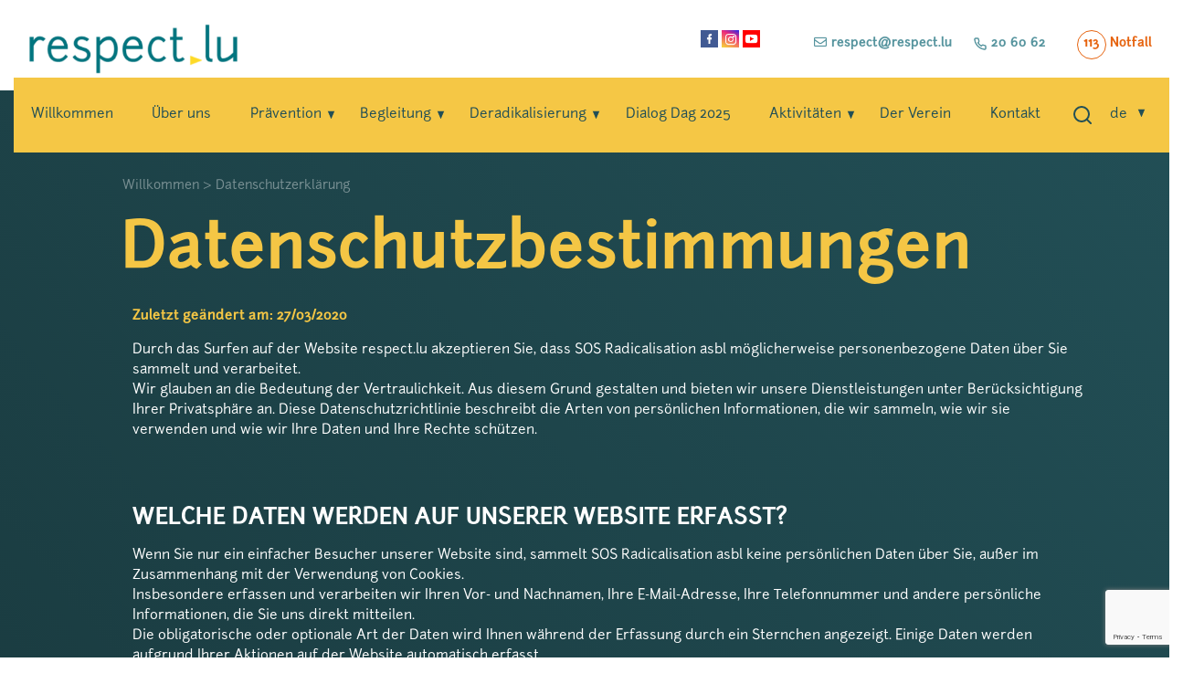

--- FILE ---
content_type: text/html; charset=UTF-8
request_url: https://respect.lu/de/datenschutzerklaerung/
body_size: 11829
content:
<!DOCTYPE html>
<html lang="de-DE" ontouchmove>
<head>
	<meta charset="UTF-8">
	<meta name="viewport" content="width=device-width, initial-scale=1.0">
	<!-- CSS -->
	<link rel="stylesheet" href="https://stackpath.bootstrapcdn.com/bootstrap/4.4.1/css/bootstrap.min.css" integrity="sha384-Vkoo8x4CGsO3+Hhxv8T/Q5PaXtkKtu6ug5TOeNV6gBiFeWPGFN9MuhOf23Q9Ifjh" crossorigin="anonymous">
	<!-- JS -->
	<script src="https://kit.fontawesome.com/9b06fa6fac.js" crossorigin="anonymous"></script>
	<!-- Style by Customize -->
<style type="text/css">
	body {
		font-size: 15px;
		color: ;
	}
	h1, h2, h3, h4, h5, h6 {
		margin-bottom: 0;
	}
	h1, .h1 {
		font-size: 95px	}
	h2, .h2 {
		font-size: 70px	}
	h3, .h3 {
		font-size: 25px	}
	h4, .h4 {
		font-size: 	}
	h5, .h5 {
		font-size: 	}
	h6, .h6 {
		font-size: 	}
	@media screen and (max-width: 575px) {
		body {
			font-size: ;
		}
		h1, .h1 {
			font-size: 40px		}
		h2, .h2 {
			font-size: 30px		}
		h3, .h3 {
			font-size: 25px		}
		h4, .h4 {
			font-size: 		}
		h5, .h5 {
			font-size: 		}
		h6, .h6 {
			font-size: 		}
	}
	@media screen and (max-width: 991px) {
		.ccts_navigation_container .ccts_menu_options > ul {
			font-size: ;
		}
		.ccts_navigation_container .ccts_menu_options > ul > li.menu-item-has-children ul {
			font-size: ;
		}
	}
	@media screen and (min-width: 992px) {
		.ccts_navigation_container .ccts_menu_options > ul {
			font-size: ;
		}
		.ccts_navigation_container .ccts_menu_options > ul > li.menu-item-has-children ul {
			font-size: ;
		}
	}
</style>	<base href="https://respect.lu/de">
	<meta name='robots' content='index, follow, max-image-preview:large, max-snippet:-1, max-video-preview:-1' />
<link rel="alternate" href="https://respect.lu/politique-de-confidentialite/" hreflang="fr" />
<link rel="alternate" href="https://respect.lu/de/datenschutzerklaerung/" hreflang="de" />

	<!-- This site is optimized with the Yoast SEO plugin v23.9 - https://yoast.com/wordpress/plugins/seo/ -->
	<title>Datenschutzerklärung - Respect</title>
	<link rel="canonical" href="https://respect.lu/de/datenschutzerklaerung/" />
	<meta property="og:locale" content="de_DE" />
	<meta property="og:locale:alternate" content="fr_FR" />
	<meta property="og:type" content="article" />
	<meta property="og:title" content="Datenschutzerklärung - Respect" />
	<meta property="og:url" content="https://respect.lu/de/datenschutzerklaerung/" />
	<meta property="og:site_name" content="Respect" />
	<meta property="article:modified_time" content="2020-07-13T07:08:21+00:00" />
	<meta name="twitter:card" content="summary_large_image" />
	<meta name="twitter:label1" content="Est. reading time" />
	<meta name="twitter:data1" content="6 Minuten" />
	<script type="application/ld+json" class="yoast-schema-graph">{"@context":"https://schema.org","@graph":[{"@type":"WebPage","@id":"https://respect.lu/de/datenschutzerklaerung/","url":"https://respect.lu/de/datenschutzerklaerung/","name":"Datenschutzerklärung - Respect","isPartOf":{"@id":"https://respect.lu/de/#website"},"datePublished":"2020-07-09T08:59:45+00:00","dateModified":"2020-07-13T07:08:21+00:00","breadcrumb":{"@id":"https://respect.lu/de/datenschutzerklaerung/#breadcrumb"},"inLanguage":"de-DE","potentialAction":[{"@type":"ReadAction","target":["https://respect.lu/de/datenschutzerklaerung/"]}]},{"@type":"BreadcrumbList","@id":"https://respect.lu/de/datenschutzerklaerung/#breadcrumb","itemListElement":[{"@type":"ListItem","position":1,"name":"Home","item":"https://respect.lu/de/"},{"@type":"ListItem","position":2,"name":"Datenschutzerklärung"}]},{"@type":"WebSite","@id":"https://respect.lu/de/#website","url":"https://respect.lu/de/","name":"Respect","description":"Un site utilisant WordPress","publisher":{"@id":"https://respect.lu/de/#organization"},"potentialAction":[{"@type":"SearchAction","target":{"@type":"EntryPoint","urlTemplate":"https://respect.lu/de/?s={search_term_string}"},"query-input":{"@type":"PropertyValueSpecification","valueRequired":true,"valueName":"search_term_string"}}],"inLanguage":"de-DE"},{"@type":"Organization","@id":"https://respect.lu/de/#organization","name":"Respect","url":"https://respect.lu/de/","logo":{"@type":"ImageObject","inLanguage":"de-DE","@id":"https://respect.lu/de/#/schema/logo/image/","url":"https://respect.lu/wp-content/uploads/2020/02/cropped-logo.png","contentUrl":"https://respect.lu/wp-content/uploads/2020/02/cropped-logo.png","width":675,"height":162,"caption":"Respect"},"image":{"@id":"https://respect.lu/de/#/schema/logo/image/"}}]}</script>
	<!-- / Yoast SEO plugin. -->


<script type="text/javascript">
/* <![CDATA[ */
window._wpemojiSettings = {"baseUrl":"https:\/\/s.w.org\/images\/core\/emoji\/15.0.3\/72x72\/","ext":".png","svgUrl":"https:\/\/s.w.org\/images\/core\/emoji\/15.0.3\/svg\/","svgExt":".svg","source":{"concatemoji":"https:\/\/respect.lu\/wp-includes\/js\/wp-emoji-release.min.js"}};
/*! This file is auto-generated */
!function(i,n){var o,s,e;function c(e){try{var t={supportTests:e,timestamp:(new Date).valueOf()};sessionStorage.setItem(o,JSON.stringify(t))}catch(e){}}function p(e,t,n){e.clearRect(0,0,e.canvas.width,e.canvas.height),e.fillText(t,0,0);var t=new Uint32Array(e.getImageData(0,0,e.canvas.width,e.canvas.height).data),r=(e.clearRect(0,0,e.canvas.width,e.canvas.height),e.fillText(n,0,0),new Uint32Array(e.getImageData(0,0,e.canvas.width,e.canvas.height).data));return t.every(function(e,t){return e===r[t]})}function u(e,t,n){switch(t){case"flag":return n(e,"\ud83c\udff3\ufe0f\u200d\u26a7\ufe0f","\ud83c\udff3\ufe0f\u200b\u26a7\ufe0f")?!1:!n(e,"\ud83c\uddfa\ud83c\uddf3","\ud83c\uddfa\u200b\ud83c\uddf3")&&!n(e,"\ud83c\udff4\udb40\udc67\udb40\udc62\udb40\udc65\udb40\udc6e\udb40\udc67\udb40\udc7f","\ud83c\udff4\u200b\udb40\udc67\u200b\udb40\udc62\u200b\udb40\udc65\u200b\udb40\udc6e\u200b\udb40\udc67\u200b\udb40\udc7f");case"emoji":return!n(e,"\ud83d\udc26\u200d\u2b1b","\ud83d\udc26\u200b\u2b1b")}return!1}function f(e,t,n){var r="undefined"!=typeof WorkerGlobalScope&&self instanceof WorkerGlobalScope?new OffscreenCanvas(300,150):i.createElement("canvas"),a=r.getContext("2d",{willReadFrequently:!0}),o=(a.textBaseline="top",a.font="600 32px Arial",{});return e.forEach(function(e){o[e]=t(a,e,n)}),o}function t(e){var t=i.createElement("script");t.src=e,t.defer=!0,i.head.appendChild(t)}"undefined"!=typeof Promise&&(o="wpEmojiSettingsSupports",s=["flag","emoji"],n.supports={everything:!0,everythingExceptFlag:!0},e=new Promise(function(e){i.addEventListener("DOMContentLoaded",e,{once:!0})}),new Promise(function(t){var n=function(){try{var e=JSON.parse(sessionStorage.getItem(o));if("object"==typeof e&&"number"==typeof e.timestamp&&(new Date).valueOf()<e.timestamp+604800&&"object"==typeof e.supportTests)return e.supportTests}catch(e){}return null}();if(!n){if("undefined"!=typeof Worker&&"undefined"!=typeof OffscreenCanvas&&"undefined"!=typeof URL&&URL.createObjectURL&&"undefined"!=typeof Blob)try{var e="postMessage("+f.toString()+"("+[JSON.stringify(s),u.toString(),p.toString()].join(",")+"));",r=new Blob([e],{type:"text/javascript"}),a=new Worker(URL.createObjectURL(r),{name:"wpTestEmojiSupports"});return void(a.onmessage=function(e){c(n=e.data),a.terminate(),t(n)})}catch(e){}c(n=f(s,u,p))}t(n)}).then(function(e){for(var t in e)n.supports[t]=e[t],n.supports.everything=n.supports.everything&&n.supports[t],"flag"!==t&&(n.supports.everythingExceptFlag=n.supports.everythingExceptFlag&&n.supports[t]);n.supports.everythingExceptFlag=n.supports.everythingExceptFlag&&!n.supports.flag,n.DOMReady=!1,n.readyCallback=function(){n.DOMReady=!0}}).then(function(){return e}).then(function(){var e;n.supports.everything||(n.readyCallback(),(e=n.source||{}).concatemoji?t(e.concatemoji):e.wpemoji&&e.twemoji&&(t(e.twemoji),t(e.wpemoji)))}))}((window,document),window._wpemojiSettings);
/* ]]> */
</script>
<style id='wp-emoji-styles-inline-css' type='text/css'>

	img.wp-smiley, img.emoji {
		display: inline !important;
		border: none !important;
		box-shadow: none !important;
		height: 1em !important;
		width: 1em !important;
		margin: 0 0.07em !important;
		vertical-align: -0.1em !important;
		background: none !important;
		padding: 0 !important;
	}
</style>
<link rel='stylesheet' id='wp-block-library-css' href='https://respect.lu/wp-includes/css/dist/block-library/style.min.css' type='text/css' media='all' />
<style id='classic-theme-styles-inline-css' type='text/css'>
/*! This file is auto-generated */
.wp-block-button__link{color:#fff;background-color:#32373c;border-radius:9999px;box-shadow:none;text-decoration:none;padding:calc(.667em + 2px) calc(1.333em + 2px);font-size:1.125em}.wp-block-file__button{background:#32373c;color:#fff;text-decoration:none}
</style>
<style id='global-styles-inline-css' type='text/css'>
:root{--wp--preset--aspect-ratio--square: 1;--wp--preset--aspect-ratio--4-3: 4/3;--wp--preset--aspect-ratio--3-4: 3/4;--wp--preset--aspect-ratio--3-2: 3/2;--wp--preset--aspect-ratio--2-3: 2/3;--wp--preset--aspect-ratio--16-9: 16/9;--wp--preset--aspect-ratio--9-16: 9/16;--wp--preset--color--black: #000000;--wp--preset--color--cyan-bluish-gray: #abb8c3;--wp--preset--color--white: #ffffff;--wp--preset--color--pale-pink: #f78da7;--wp--preset--color--vivid-red: #cf2e2e;--wp--preset--color--luminous-vivid-orange: #ff6900;--wp--preset--color--luminous-vivid-amber: #fcb900;--wp--preset--color--light-green-cyan: #7bdcb5;--wp--preset--color--vivid-green-cyan: #00d084;--wp--preset--color--pale-cyan-blue: #8ed1fc;--wp--preset--color--vivid-cyan-blue: #0693e3;--wp--preset--color--vivid-purple: #9b51e0;--wp--preset--gradient--vivid-cyan-blue-to-vivid-purple: linear-gradient(135deg,rgba(6,147,227,1) 0%,rgb(155,81,224) 100%);--wp--preset--gradient--light-green-cyan-to-vivid-green-cyan: linear-gradient(135deg,rgb(122,220,180) 0%,rgb(0,208,130) 100%);--wp--preset--gradient--luminous-vivid-amber-to-luminous-vivid-orange: linear-gradient(135deg,rgba(252,185,0,1) 0%,rgba(255,105,0,1) 100%);--wp--preset--gradient--luminous-vivid-orange-to-vivid-red: linear-gradient(135deg,rgba(255,105,0,1) 0%,rgb(207,46,46) 100%);--wp--preset--gradient--very-light-gray-to-cyan-bluish-gray: linear-gradient(135deg,rgb(238,238,238) 0%,rgb(169,184,195) 100%);--wp--preset--gradient--cool-to-warm-spectrum: linear-gradient(135deg,rgb(74,234,220) 0%,rgb(151,120,209) 20%,rgb(207,42,186) 40%,rgb(238,44,130) 60%,rgb(251,105,98) 80%,rgb(254,248,76) 100%);--wp--preset--gradient--blush-light-purple: linear-gradient(135deg,rgb(255,206,236) 0%,rgb(152,150,240) 100%);--wp--preset--gradient--blush-bordeaux: linear-gradient(135deg,rgb(254,205,165) 0%,rgb(254,45,45) 50%,rgb(107,0,62) 100%);--wp--preset--gradient--luminous-dusk: linear-gradient(135deg,rgb(255,203,112) 0%,rgb(199,81,192) 50%,rgb(65,88,208) 100%);--wp--preset--gradient--pale-ocean: linear-gradient(135deg,rgb(255,245,203) 0%,rgb(182,227,212) 50%,rgb(51,167,181) 100%);--wp--preset--gradient--electric-grass: linear-gradient(135deg,rgb(202,248,128) 0%,rgb(113,206,126) 100%);--wp--preset--gradient--midnight: linear-gradient(135deg,rgb(2,3,129) 0%,rgb(40,116,252) 100%);--wp--preset--font-size--small: 13px;--wp--preset--font-size--medium: 20px;--wp--preset--font-size--large: 36px;--wp--preset--font-size--x-large: 42px;--wp--preset--spacing--20: 0.44rem;--wp--preset--spacing--30: 0.67rem;--wp--preset--spacing--40: 1rem;--wp--preset--spacing--50: 1.5rem;--wp--preset--spacing--60: 2.25rem;--wp--preset--spacing--70: 3.38rem;--wp--preset--spacing--80: 5.06rem;--wp--preset--shadow--natural: 6px 6px 9px rgba(0, 0, 0, 0.2);--wp--preset--shadow--deep: 12px 12px 50px rgba(0, 0, 0, 0.4);--wp--preset--shadow--sharp: 6px 6px 0px rgba(0, 0, 0, 0.2);--wp--preset--shadow--outlined: 6px 6px 0px -3px rgba(255, 255, 255, 1), 6px 6px rgba(0, 0, 0, 1);--wp--preset--shadow--crisp: 6px 6px 0px rgba(0, 0, 0, 1);}:where(.is-layout-flex){gap: 0.5em;}:where(.is-layout-grid){gap: 0.5em;}body .is-layout-flex{display: flex;}.is-layout-flex{flex-wrap: wrap;align-items: center;}.is-layout-flex > :is(*, div){margin: 0;}body .is-layout-grid{display: grid;}.is-layout-grid > :is(*, div){margin: 0;}:where(.wp-block-columns.is-layout-flex){gap: 2em;}:where(.wp-block-columns.is-layout-grid){gap: 2em;}:where(.wp-block-post-template.is-layout-flex){gap: 1.25em;}:where(.wp-block-post-template.is-layout-grid){gap: 1.25em;}.has-black-color{color: var(--wp--preset--color--black) !important;}.has-cyan-bluish-gray-color{color: var(--wp--preset--color--cyan-bluish-gray) !important;}.has-white-color{color: var(--wp--preset--color--white) !important;}.has-pale-pink-color{color: var(--wp--preset--color--pale-pink) !important;}.has-vivid-red-color{color: var(--wp--preset--color--vivid-red) !important;}.has-luminous-vivid-orange-color{color: var(--wp--preset--color--luminous-vivid-orange) !important;}.has-luminous-vivid-amber-color{color: var(--wp--preset--color--luminous-vivid-amber) !important;}.has-light-green-cyan-color{color: var(--wp--preset--color--light-green-cyan) !important;}.has-vivid-green-cyan-color{color: var(--wp--preset--color--vivid-green-cyan) !important;}.has-pale-cyan-blue-color{color: var(--wp--preset--color--pale-cyan-blue) !important;}.has-vivid-cyan-blue-color{color: var(--wp--preset--color--vivid-cyan-blue) !important;}.has-vivid-purple-color{color: var(--wp--preset--color--vivid-purple) !important;}.has-black-background-color{background-color: var(--wp--preset--color--black) !important;}.has-cyan-bluish-gray-background-color{background-color: var(--wp--preset--color--cyan-bluish-gray) !important;}.has-white-background-color{background-color: var(--wp--preset--color--white) !important;}.has-pale-pink-background-color{background-color: var(--wp--preset--color--pale-pink) !important;}.has-vivid-red-background-color{background-color: var(--wp--preset--color--vivid-red) !important;}.has-luminous-vivid-orange-background-color{background-color: var(--wp--preset--color--luminous-vivid-orange) !important;}.has-luminous-vivid-amber-background-color{background-color: var(--wp--preset--color--luminous-vivid-amber) !important;}.has-light-green-cyan-background-color{background-color: var(--wp--preset--color--light-green-cyan) !important;}.has-vivid-green-cyan-background-color{background-color: var(--wp--preset--color--vivid-green-cyan) !important;}.has-pale-cyan-blue-background-color{background-color: var(--wp--preset--color--pale-cyan-blue) !important;}.has-vivid-cyan-blue-background-color{background-color: var(--wp--preset--color--vivid-cyan-blue) !important;}.has-vivid-purple-background-color{background-color: var(--wp--preset--color--vivid-purple) !important;}.has-black-border-color{border-color: var(--wp--preset--color--black) !important;}.has-cyan-bluish-gray-border-color{border-color: var(--wp--preset--color--cyan-bluish-gray) !important;}.has-white-border-color{border-color: var(--wp--preset--color--white) !important;}.has-pale-pink-border-color{border-color: var(--wp--preset--color--pale-pink) !important;}.has-vivid-red-border-color{border-color: var(--wp--preset--color--vivid-red) !important;}.has-luminous-vivid-orange-border-color{border-color: var(--wp--preset--color--luminous-vivid-orange) !important;}.has-luminous-vivid-amber-border-color{border-color: var(--wp--preset--color--luminous-vivid-amber) !important;}.has-light-green-cyan-border-color{border-color: var(--wp--preset--color--light-green-cyan) !important;}.has-vivid-green-cyan-border-color{border-color: var(--wp--preset--color--vivid-green-cyan) !important;}.has-pale-cyan-blue-border-color{border-color: var(--wp--preset--color--pale-cyan-blue) !important;}.has-vivid-cyan-blue-border-color{border-color: var(--wp--preset--color--vivid-cyan-blue) !important;}.has-vivid-purple-border-color{border-color: var(--wp--preset--color--vivid-purple) !important;}.has-vivid-cyan-blue-to-vivid-purple-gradient-background{background: var(--wp--preset--gradient--vivid-cyan-blue-to-vivid-purple) !important;}.has-light-green-cyan-to-vivid-green-cyan-gradient-background{background: var(--wp--preset--gradient--light-green-cyan-to-vivid-green-cyan) !important;}.has-luminous-vivid-amber-to-luminous-vivid-orange-gradient-background{background: var(--wp--preset--gradient--luminous-vivid-amber-to-luminous-vivid-orange) !important;}.has-luminous-vivid-orange-to-vivid-red-gradient-background{background: var(--wp--preset--gradient--luminous-vivid-orange-to-vivid-red) !important;}.has-very-light-gray-to-cyan-bluish-gray-gradient-background{background: var(--wp--preset--gradient--very-light-gray-to-cyan-bluish-gray) !important;}.has-cool-to-warm-spectrum-gradient-background{background: var(--wp--preset--gradient--cool-to-warm-spectrum) !important;}.has-blush-light-purple-gradient-background{background: var(--wp--preset--gradient--blush-light-purple) !important;}.has-blush-bordeaux-gradient-background{background: var(--wp--preset--gradient--blush-bordeaux) !important;}.has-luminous-dusk-gradient-background{background: var(--wp--preset--gradient--luminous-dusk) !important;}.has-pale-ocean-gradient-background{background: var(--wp--preset--gradient--pale-ocean) !important;}.has-electric-grass-gradient-background{background: var(--wp--preset--gradient--electric-grass) !important;}.has-midnight-gradient-background{background: var(--wp--preset--gradient--midnight) !important;}.has-small-font-size{font-size: var(--wp--preset--font-size--small) !important;}.has-medium-font-size{font-size: var(--wp--preset--font-size--medium) !important;}.has-large-font-size{font-size: var(--wp--preset--font-size--large) !important;}.has-x-large-font-size{font-size: var(--wp--preset--font-size--x-large) !important;}
:where(.wp-block-post-template.is-layout-flex){gap: 1.25em;}:where(.wp-block-post-template.is-layout-grid){gap: 1.25em;}
:where(.wp-block-columns.is-layout-flex){gap: 2em;}:where(.wp-block-columns.is-layout-grid){gap: 2em;}
:root :where(.wp-block-pullquote){font-size: 1.5em;line-height: 1.6;}
</style>
<link rel='stylesheet' id='contact-form-7-css' href='https://respect.lu/wp-content/plugins/contact-form-7/includes/css/styles.css' type='text/css' media='all' />
<link rel='stylesheet' id='style.css-css' href='https://respect.lu/wp-content/themes/ccts/assets/css/style.css' type='text/css' media='all' />
<link rel='stylesheet' id='binsfeld.css-css' href='https://respect.lu/wp-content/themes/ccts/assets/less/layouts/binsfeld.css' type='text/css' media='all' />
<link rel='stylesheet' id='rapidmail-widget-css-css' href='https://respect.lu/wp-content/plugins/rapidmail-newsletter-software/css/widget.css' type='text/css' media='all' />
<link rel='stylesheet' id='js_composer_front-css' href='https://respect.lu/wp-content/plugins/js_composer/assets/css/js_composer.min.css' type='text/css' media='all' />
<script type="text/javascript" src="https://respect.lu/wp-includes/js/jquery/jquery.min.js" id="jquery-core-js"></script>
<script type="text/javascript" src="https://respect.lu/wp-includes/js/jquery/jquery-migrate.min.js" id="jquery-migrate-js"></script>
<script type="text/javascript" src="https://respect.lu/wp-content/themes/ccts/assets/js/script.js" id="script.js-js"></script>
<script type="text/javascript" id="rapidmail-widget-js-js-extra">
/* <![CDATA[ */
var rmwidget = {"msg_an_error_occurred":"Es ist ein Fehler aufgetreten","msg_subscribe_success":"Vielen Dank f\u00fcr Ihre Anmeldung!","spinner_uri":"https:\/\/respect.lu\/wp-includes\/images\/wpspin_light.gif"};
/* ]]> */
</script>
<script type="text/javascript" src="https://respect.lu/wp-content/plugins/rapidmail-newsletter-software/js/widget.js" id="rapidmail-widget-js-js"></script>
<link rel="https://api.w.org/" href="https://respect.lu/wp-json/" /><link rel="alternate" title="JSON" type="application/json" href="https://respect.lu/wp-json/wp/v2/pages/2084" /><link rel="EditURI" type="application/rsd+xml" title="RSD" href="https://respect.lu/xmlrpc.php?rsd" />
<meta name="generator" content="WordPress 6.6.2" />
<link rel='shortlink' href='https://respect.lu/?p=2084' />
<link rel="alternate" title="oEmbed (JSON)" type="application/json+oembed" href="https://respect.lu/wp-json/oembed/1.0/embed?url=https%3A%2F%2Frespect.lu%2Fde%2Fdatenschutzerklaerung%2F" />
<link rel="alternate" title="oEmbed (XML)" type="text/xml+oembed" href="https://respect.lu/wp-json/oembed/1.0/embed?url=https%3A%2F%2Frespect.lu%2Fde%2Fdatenschutzerklaerung%2F&#038;format=xml" />
<script type="text/javascript">
	           var ajaxurl = "https://respect.lu/wp-admin/admin-ajax.php";
	         </script><meta name="generator" content="Powered by WPBakery Page Builder - drag and drop page builder for WordPress."/>
<link rel="icon" href="https://respect.lu/wp-content/uploads/2020/04/cropped-Favicon_respect-32x32.png" sizes="32x32" />
<link rel="icon" href="https://respect.lu/wp-content/uploads/2020/04/cropped-Favicon_respect-192x192.png" sizes="192x192" />
<link rel="apple-touch-icon" href="https://respect.lu/wp-content/uploads/2020/04/cropped-Favicon_respect-180x180.png" />
<meta name="msapplication-TileImage" content="https://respect.lu/wp-content/uploads/2020/04/cropped-Favicon_respect-270x270.png" />
<noscript><style> .wpb_animate_when_almost_visible { opacity: 1; }</style></noscript>    <!-- Google Tag Manager -->
    <script>(function(w,d,s,l,i){w[l]=w[l]||[];w[l].push({'gtm.start':
                new Date().getTime(),event:'gtm.js'});var f=d.getElementsByTagName(s)[0],
            j=d.createElement(s),dl=l!='dataLayer'?'&l='+l:'';j.async=true;j.src=
            'https://www.googletagmanager.com/gtm.js?id='+i+dl;f.parentNode.insertBefore(j,f);
        })(window,document,'script','dataLayer','GTM-TF75Z65');</script>
    <!-- End Google Tag Manager -->
    <script>
        document.addEventListener("click", x=>0)
    </script>
    <style>
        .wpb_video_widget .wpb_video_wrapper .iframe-for-axeptio{
            position: absolute;
            top: 0;
            bottom: 0;
            left: 0;
            right: 0;
            padding: 50px;
        }
        .iframe-for-axeptio{
            padding: 50px;
            display: flex;
            align-items: center;
            justify-content: center;
            background-color: #ededed;
            text-align: center;
        a{
            color: #56949e;
        }
        }
    </style>
</head>
<body class="page-template-default page page-id-2084 wp-custom-logo wpb-js-composer js-comp-ver-6.1 vc_responsive" onclick tabIndex=0 >
<!-- Google Tag Manager (noscript) -->
<noscript><iframe src="https://www.googletagmanager.com/ns.html?id=GTM-TF75Z65"
                  height="0" width="0" style="display:none;visibility:hidden"></iframe></noscript>
<!-- End Google Tag Manager (noscript) -->
		<span class="headerspacer topzero"></span>
	<header id="site-header" class="header  topzero">
		<nav id="ccts_navigation_container" class="header__navigation">
			<div id="ccts_navigation_logo" class="header__baselogo">
				<a class="header__baselink" href="https://respect.lu/de"><img src="https://respect.lu/wp-content/uploads/2020/02/cropped-logo.png" alt="Logo -Respect"></a>
			</div>
			<div id="ccts_navigation_information" class="header__navigationinformation">
				<div class="header__socialnetworks">
                                            <a href="https://www.facebook.com/CentreContreLaRadicalisation/" target="_blank"><img src="https://respect.lu/wp-content/uploads/2020/02/facebook.png"></a>
                                                                <a href="https://www.instagram.com/respect.lu/" target="_blank"><img src="https://respect.lu/wp-content/uploads/2020/02/instagram.png"></a>
                                                                                    <a href="https://www.youtube.com/@respectlu9396" target="_blank"><img src="https://respect.lu/wp-content/uploads/2023/01/youtube-57x57-1.png"></a>
                    				</div>
				<div class="header__contact">
					<a href="https://respect.lu/de/datenschutzerklaerung/" class="header__newsletter"></a>
					<a href="mailto:&#114;&#101;&#115;&#112;&#101;&#99;&#116;&#64;&#114;&#101;&#115;&#112;&#101;&#99;&#116;&#46;&#108;&#117;" class="header__email"><i class="far fa-envelope"></i>&#114;&#101;&#115;&#112;&#101;&#99;&#116;&#64;&#114;&#101;&#115;&#112;&#101;&#99;&#116;&#46;&#108;&#117;</a>
					<a href="tel:00352206062" class="header__phone"><img src="https://respect.lu/wp-content/themes/ccts/assets/images/phone.svg">20 60 62</a>
					<a href="tel:113" class="header__urgence"><span>113</span>Notfall</a>
				</div>
			</div>
			<div id="ccts_navigation_button" class="header__navigationbutton" data-toggle-menu="mainmenu">
				<span></span>
				<span></span>
				<span></span>
			</div>
			<div class="header__menucontainer" data-menu="mainmenu">
									<div id="ccts_menu_options" class="header__menu"><ul id="menu-main-menu-de" class="menu"><li id="menu-item-2275" class="menu-item menu-item-type-post_type menu-item-object-page menu-item-home menu-item-2275"><a href="https://respect.lu/de/">Willkommen</a></li>
<li id="menu-item-2277" class="menu-item menu-item-type-post_type menu-item-object-page menu-item-2277"><a href="https://respect.lu/de/ueber-uns-2/">Über uns</a></li>
<li id="menu-item-2278" class="menu-item menu-item-type-post_type menu-item-object-page menu-item-has-children menu-item-2278"><a href="https://respect.lu/de/praevention/">Prävention</a>
<ul class="sub-menu">
	<li id="menu-item-5239" class="menu-item menu-item-type-post_type menu-item-object-page menu-item-5239"><a href="https://respect.lu/de/weiterbildungen/">Weiterbildungen</a></li>
	<li id="menu-item-7424" class="menu-item menu-item-type-post_type menu-item-object-page menu-item-7424"><a href="https://respect.lu/de/diskuteiermat/">Kritesch Denken a respektvoll matdiskutéieren</a></li>
	<li id="menu-item-5184" class="menu-item menu-item-type-post_type menu-item-object-page menu-item-5184"><a href="https://respect.lu/de/paedamat/">Pädagogisches Material</a></li>
	<li id="menu-item-3946" class="menu-item menu-item-type-post_type menu-item-object-page menu-item-3946"><a href="https://respect.lu/de/veranstaltungen/">Veranstaltungen</a></li>
	<li id="menu-item-5235" class="menu-item menu-item-type-post_type menu-item-object-page menu-item-5235"><a href="https://respect.lu/de/multimedia/">Multimedia Galerie</a></li>
</ul>
</li>
<li id="menu-item-2279" class="menu-item menu-item-type-post_type menu-item-object-page menu-item-has-children menu-item-2279"><a href="https://respect.lu/de/begleitung/">Begleitung</a>
<ul class="sub-menu">
	<li id="menu-item-5277" class="menu-item menu-item-type-post_type menu-item-object-page menu-item-5277"><a href="https://respect.lu/de/begleitungsangebote/">Begleitungsangebote</a></li>
	<li id="menu-item-5274" class="menu-item menu-item-type-post_type menu-item-object-page menu-item-5274"><a href="https://respect.lu/de/dialog-statt-hass/">Dialog statt Hass</a></li>
</ul>
</li>
<li id="menu-item-2286" class="menu-item menu-item-type-post_type menu-item-object-page menu-item-has-children menu-item-2286"><a href="https://respect.lu/de/definitionen-von-radikalisierung/">Deradikalisierung</a>
<ul class="sub-menu">
	<li id="menu-item-2282" class="menu-item menu-item-type-post_type menu-item-object-page menu-item-2282"><a href="https://respect.lu/de/definitionen-von-radikalisierung/">Definitionen von Radikalisierung</a></li>
	<li id="menu-item-2283" class="menu-item menu-item-type-post_type menu-item-object-page menu-item-2283"><a href="https://respect.lu/de/die-formen-von-radikalisierung/">Die Formen von Radikalisierung</a></li>
	<li id="menu-item-2284" class="menu-item menu-item-type-post_type menu-item-object-page menu-item-2284"><a href="https://respect.lu/de/erklaerungsansaetze/">Erklärungsansätze</a></li>
	<li id="menu-item-2285" class="menu-item menu-item-type-post_type menu-item-object-page menu-item-2285"><a href="https://respect.lu/de/deradikalisierung/">Deradikalisierung</a></li>
</ul>
</li>
<li id="menu-item-7847" class="menu-item menu-item-type-post_type menu-item-object-page menu-item-7847"><a href="https://respect.lu/de/dialog-dag-2025/">Dialog Dag 2025</a></li>
<li id="menu-item-2281" class="menu-item menu-item-type-custom menu-item-object-custom menu-item-has-children menu-item-2281"><a href="#">Aktivitäten</a>
<ul class="sub-menu">
	<li id="menu-item-2289" class="menu-item menu-item-type-post_type menu-item-object-page menu-item-2289"><a href="https://respect.lu/de/unsere-artikel/">Unsere Artikel</a></li>
	<li id="menu-item-2290" class="menu-item menu-item-type-post_type menu-item-object-page menu-item-2290"><a href="https://respect.lu/de/jahresberichte/">Jahresberichte</a></li>
	<li id="menu-item-3947" class="menu-item menu-item-type-post_type menu-item-object-page menu-item-3947"><a href="https://respect.lu/de/offene-stellen/">Offene Stellen</a></li>
</ul>
</li>
<li id="menu-item-2292" class="menu-item menu-item-type-post_type menu-item-object-page menu-item-2292"><a href="https://respect.lu/de/der-verein/">Der Verein</a></li>
<li id="menu-item-2293" class="menu-item menu-item-type-post_type menu-item-object-page menu-item-2293"><a href="https://respect.lu/de/kontakt/">Kontakt</a></li>
</ul></div>								<div class="header__search">
					<form role="search" method="GET" class="searchform" action="https://respect.lu/de/">
		<input type="text" name="s" class="searchform__input" placeholder="Search" value="">
	<button type="submit" class="searchform__submit">
		<img src="https://respect.lu/wp-content/themes/ccts/assets/images/search.svg" alt="">
	</button>
</form>
				</div>
				<div class="header__languages">
					<a href="https://respect.lu/de/datenschutzerklaerung/" class="header__currentlanguage">de<span><i class="fas fa-caret-down"></i></span></a>
					<ul class="header__languageslist">
													<li class="header__languageitem"><a href="https://respect.lu/politique-de-confidentialite/" class="header__language">fr</a></li>
											</ul>
				</div>
			</div>
		</nav>

	</header>
	<main id="site-content" class="content">
														<div class="breadcrumbs">
				<a href="https://respect.lu/de/" class="breadcrumbs__link">Willkommen</a> > <span>Datenschutzerklärung</span>
			</div>
		
<section class="vc_section conditions"><div class="vc_row wpb_row vc_row-fluid conditions__container"><div class="conditions__section wpb_column vc_column_container vc_col-sm-12"><div class="vc_column-inner"><div class="wpb_wrapper">
	<div class="wpb_text_column wpb_content_element  wpb_animate_when_almost_visible wpb_fadeIn fadeIn conditions__title ctitle" >
		<div class="wpb_wrapper">
			<h1>Datenschutzbestimmungen</h1>

		</div>
	</div>
</div></div></div></div><div class="vc_row wpb_row vc_row-fluid conditions__container"><div class="wpb_column vc_column_container vc_col-sm-2"><div class="vc_column-inner"><div class="wpb_wrapper"></div></div></div><div class="wpb_column vc_column_container vc_col-sm-8"><div class="vc_column-inner"><div class="wpb_wrapper">
	<div class="wpb_text_column wpb_content_element  wpb_animate_when_almost_visible wpb_fadeIn fadeIn conditions__subtitle csubtitle" >
		<div class="wpb_wrapper">
			<p>Zuletzt geändert am: 27/03/2020</p>

		</div>
	</div>

	<div class="wpb_text_column wpb_content_element  wpb_animate_when_almost_visible wpb_fadeIn fadeIn conditions__description" >
		<div class="wpb_wrapper">
			<p>Durch das Surfen auf der Website respect.lu akzeptieren Sie, dass SOS Radicalisation asbl möglicherweise personenbezogene Daten über Sie sammelt und verarbeitet.</p>
<p>Wir glauben an die Bedeutung der Vertraulichkeit. Aus diesem Grund gestalten und bieten wir unsere Dienstleistungen unter Berücksichtigung Ihrer Privatsphäre an. Diese Datenschutzrichtlinie beschreibt die Arten von persönlichen Informationen, die wir sammeln, wie wir sie verwenden und wie wir Ihre Daten und Ihre Rechte schützen.</p>

		</div>
	</div>

	<div class="wpb_text_column wpb_content_element  wpb_animate_when_almost_visible wpb_fadeIn fadeIn conditions__subtitle csubtitle" >
		<div class="wpb_wrapper">
			<h2><strong>WELCHE DATEN WERDEN AUF UNSERER WEBSITE ERFASST?</strong></h2>

		</div>
	</div>

	<div class="wpb_text_column wpb_content_element  wpb_animate_when_almost_visible wpb_fadeIn fadeIn conditions__description" >
		<div class="wpb_wrapper">
			<p>Wenn Sie nur ein einfacher Besucher unserer Website sind, sammelt SOS Radicalisation asbl keine persönlichen Daten über Sie, außer im Zusammenhang mit der Verwendung von Cookies.</p>
<p>Insbesondere erfassen und verarbeiten wir Ihren Vor- und Nachnamen, Ihre E-Mail-Adresse, Ihre Telefonnummer und andere persönliche Informationen, die Sie uns direkt mitteilen.</p>
<p>Die obligatorische oder optionale Art der Daten wird Ihnen während der Erfassung durch ein Sternchen angezeigt. Einige Daten werden aufgrund Ihrer Aktionen auf der Website automatisch erfasst.</p>

		</div>
	</div>

	<div class="wpb_text_column wpb_content_element  wpb_animate_when_almost_visible wpb_fadeIn fadeIn conditions__subtitle csubtitle" >
		<div class="wpb_wrapper">
			<h2>WANN ?</h2>

		</div>
	</div>

	<div class="wpb_text_column wpb_content_element  wpb_animate_when_almost_visible wpb_fadeIn fadeIn conditions__description" >
		<div class="wpb_wrapper">
			<p>Wir sammeln die Informationen, die Sie uns zur Verfügung stellen, insbesondere wenn:</p>
<p>Sie das Kontaktformular ausfüllen.</p>
<p>Sie das Newsletter-Anmeldeformular ausfüllen.</p>

		</div>
	</div>

	<div class="wpb_text_column wpb_content_element  wpb_animate_when_almost_visible wpb_fadeIn fadeIn conditions__subtitle csubtitle" >
		<div class="wpb_wrapper">
			<h2><strong>DATENEMPFÄNGER</strong></h2>

		</div>
	</div>

	<div class="wpb_text_column wpb_content_element  wpb_animate_when_almost_visible wpb_fadeIn fadeIn conditions__description" >
		<div class="wpb_wrapper">
			<p>Die auf der Website respect.lu gesammelten Daten sind ausschließlich für die SOS-Radicalisation bestimmt.</p>
<p>Sie können an die Unternehmen &#8211; Subunternehmer &#8211; übertragen werden, an die SOS Radicalisation asbl im Rahmen der Ausführung von Diensten (z. B. Hosting der Site) verwendet.</p>
<p>SOS Radicalisation asbl fordert seine Anbieter auf, strenge Datenschutz- und Schutzmaßnahmen für diese Daten festzulegen. Sobald die Verarbeitung durchgeführt wurde, sind die Informationen durch Verträge geschützt, die diese Dritten verpflichten, die Informationen nur in Übereinstimmung mit den Anweisungen von SOS Radicalisation asbl und den Bestimmungen dieser Vertraulichkeitsvereinbarung zu verarbeiten, indem alle angemessen Sicherheits- und Vertraulichkeitsmaßnahmen angewendet werden.</p>

		</div>
	</div>

	<div class="wpb_text_column wpb_content_element  wpb_animate_when_almost_visible wpb_fadeIn fadeIn conditions__subtitle csubtitle" >
		<div class="wpb_wrapper">
			<h2><strong>WIE WIR DIE ERFASSTEN DATEN VERWENDEN</strong></h2>

		</div>
	</div>

	<div class="wpb_text_column wpb_content_element  wpb_animate_when_almost_visible wpb_fadeIn fadeIn conditions__description" >
		<div class="wpb_wrapper">
			<p>Mit den von uns gesammelten Daten können wir unsere Produkte und Dienstleistungen bereitstellen, verwalten, schützen und verbessern, neue entwickeln und sowohl unsere Benutzer als auch uns selbst schützen. Mit diesen Daten können wir Ihnen auch Mitteilungen senden, von denen wir glauben, dass sie für Sie von Interesse sind, einschließlich Informationen zu Produkten, Dienstleistungen, Werbeaktionen und anderen Nachrichten und Ereignissen von SOS Radicalisation asbl, soweit dies gesetzlich vorgeschrieben ist.</p>

		</div>
	</div>

	<div class="wpb_text_column wpb_content_element  wpb_animate_when_almost_visible wpb_fadeIn fadeIn conditions__subtitle csubtitle" >
		<div class="wpb_wrapper">
			<h2><strong>SOZIALE NETZWERKE</strong></h2>

		</div>
	</div>

	<div class="wpb_text_column wpb_content_element  wpb_animate_when_almost_visible wpb_fadeIn fadeIn conditions__description" >
		<div class="wpb_wrapper">
			<p>Die Nutzung sozialer Netzwerke und Dienste von SOS Radicalisation asbl in Verbindung mit diesen sozialen Netzwerken führt wahrscheinlich zur Erfassung und zum Austausch bestimmter Daten zwischen sozialen Netzwerken und SOS Radicalisation asbl. Wir laden Sie ein, die Datenschutzrichtlinien sozialer Netzwerke zu konsultieren, um über die Informationen informiert zu werden, die von sozialen Netzwerken gesammelt und an SOS Radicalisation asbl übertragen werden können, im Zusammenhang mit seinen Websites und den Zwecken der Nutzung Ihrer Daten, insbesondere für Werbezwecke. Sie können den Zugriff und die Vertraulichkeit Ihrer Daten direkt in sozialen Netzwerken konfigurieren und steuern. SOS Radicalisation asbl ist nicht verantwortlich für die Verwendung Ihrer Daten durch soziale Netzwerke für eigene Rechnung.</p>

		</div>
	</div>

	<div class="wpb_text_column wpb_content_element  wpb_animate_when_almost_visible wpb_fadeIn fadeIn conditions__subtitle csubtitle" >
		<div class="wpb_wrapper">
			<h2>MINDERJÄHRIGE</h2>

		</div>
	</div>

	<div class="wpb_text_column wpb_content_element  wpb_animate_when_almost_visible wpb_fadeIn fadeIn conditions__description" >
		<div class="wpb_wrapper">
			<p>Die Website richtet sich nicht an Minderjährige unter 16 Jahren. Die Richtlinien von SOS Radicalisation asbl sehen nicht die absichtliche Erfassung oder Speicherung personenbezogener Daten oder anderer Informationen vor, die Personen unter 16 Jahren betreffen.</p>
<p>Wenn Sie unter 16 Jahre alt sind, dürfen Sie nicht auf die Website zugreifen und dürfen keine persönlichen Daten an SOS Radicalisation asbl weitergeben.</p>
<p>Wenn Sie 16 Jahre oder älter sind, aber das gesetzliche Alter der Volljährigkeit noch nicht erreicht haben (die Volljährigkeit ist in den meisten Ländern 18 Jahre alt), bevor Sie entscheiden, ob Sie auf diese Website zugreifen und sie teilen möchten und wenn Sie mit SOS Radicalisation asbl keine personenbezogenen Daten haben, müssen Sie diese Datenschutzrichtlinie mit Ihren Eltern oder Ihrem gesetzlichen Vertreter lesen, um sicherzustellen, dass Sie, Ihre Eltern oder Ihr gesetzlicher Vertreter sie vollständig verstehen.</p>

		</div>
	</div>

	<div class="wpb_text_column wpb_content_element  wpb_animate_when_almost_visible wpb_fadeIn fadeIn conditions__subtitle csubtitle" >
		<div class="wpb_wrapper">
			<h2>COOKIES</h2>

		</div>
	</div>

	<div class="wpb_text_column wpb_content_element  wpb_animate_when_almost_visible wpb_fadeIn fadeIn conditions__description" >
		<div class="wpb_wrapper">
			<p>Um die Leistung unserer Website zu verbessern und Ihnen ein besseres Surferlebnis zu bieten, verwendet die Website Cookies.</p>
<p>Um mehr über die von Cookies gesammelten Daten zu erfahren und Ihre Einstellungen festzulegen, besuchen Sie unsere Seite mit Cookie-Richtlinien.</p>

		</div>
	</div>

	<div class="wpb_text_column wpb_content_element  wpb_animate_when_almost_visible wpb_fadeIn fadeIn conditions__subtitle csubtitle" >
		<div class="wpb_wrapper">
			<h2><strong>SICHERHEIT DER INFORMATIONEN</strong></h2>

		</div>
	</div>

	<div class="wpb_text_column wpb_content_element  wpb_animate_when_almost_visible wpb_fadeIn fadeIn conditions__description" >
		<div class="wpb_wrapper">
			<p>SOS Radicalisation asbl ergreift alle erforderlichen Sicherheitsmaßnahmen, um sich vor unbefugtem Zugriff auf die gespeicherten Daten oder unbefugter Änderung, Offenlegung oder Zerstörung dieser Daten zu schützen. SOS Radicalisation asbl beschränkt den Zugriff auf Ihre persönlichen Identifikationsinformationen nur auf Mitarbeiter, die diese Informationen benötigen, um die Dienste des Unternehmens zu betreiben, zu entwickeln oder zu verbessern.</p>

		</div>
	</div>

	<div class="wpb_text_column wpb_content_element  wpb_animate_when_almost_visible wpb_fadeIn fadeIn conditions__subtitle csubtitle" >
		<div class="wpb_wrapper">
			<h2><strong>ZUGRIFF, KORREKTUR UND OBJEKT</strong></h2>

		</div>
	</div>

	<div class="wpb_text_column wpb_content_element  wpb_animate_when_almost_visible wpb_fadeIn fadeIn conditions__description" >
		<div class="wpb_wrapper">
			<p>Für SOS Radicalisation asbl ist es eine Ehrensache, dass Sie die Kontrolle über Ihre Daten behalten. Aus diesem Grund können Sie die Daten, die Sie uns mitgeteilt haben, jederzeit korrigieren, ergänzen oder löschen.</p>
<p>In Übereinstimmung mit dem Gesetz vom 8. Dezember 1992 zum Schutz der Privatsphäre bei der Verarbeitung personenbezogener Daten und der EU-Verordnung 2016/679 ab ihrer Anwendung am 25. Mai 2018 haben Sie das Recht dazu &#8220; um auf Ihre Daten zuzugreifen, sie zu aktualisieren, zu korrigieren oder zu löschen, indem Sie auf Ihr Benutzerkonto zugreifen oder SOS Radicalisation asbl unter der folgenden E-Mail-Adresse <a href="mailto:respect@respect.lu">respect@respect.lu</a> oder unter der folgenden Adresse kontaktieren: BP 40 L-5801 Hesperange. Sie werden aufgefordert, Ihre Anfrage zu unterschreiben und eine gescannte Kopie Ihres Personalausweises beizufügen.</p>
<p>Informationen zum Schutz personenbezogener Daten finden Sie auch auf der Website der Nationalen Datenschutzkommission (CNPD) unter <a href="https://cnpd.public.lu/fr.html" target="_blank" rel="noopener noreferrer">https://cnpd.public.lu/fr.html</a></p>

		</div>
	</div>

	<div class="wpb_text_column wpb_content_element  wpb_animate_when_almost_visible wpb_fadeIn fadeIn conditions__subtitle csubtitle" >
		<div class="wpb_wrapper">
			<h2>ÄNDERUNGEN</h2>

		</div>
	</div>

	<div class="wpb_text_column wpb_content_element  wpb_animate_when_almost_visible wpb_fadeIn fadeIn conditions__description" >
		<div class="wpb_wrapper">
			<p>SOS Radicalization asbl behält sich das Recht vor, diese Datenschutzrichtlinie anzupassen. Wir empfehlen Ihnen, regelmäßig die neueste Version dieses informativen Dokuments zu konsultieren.</p>

		</div>
	</div>
</div></div></div><div class="wpb_column vc_column_container vc_col-sm-2"><div class="vc_column-inner"><div class="wpb_wrapper"></div></div></div></div></section>

	</main>
	<footer id="site-footer" class="footer">
				<div class="footer__newsletter">
			<a href="https://respect.lu/de/newsletter/">Abonnieren Sie unsere Newsletter !</a>
		</div>
		<div class="footer__container">
			<div class="footer__column">
				<div class="footer__image">
					<a href="https://respect.lu/de"><img src="https://respect.lu/wp-content/uploads/2020/02/cropped-logo.png"></a>
				</div>
			</div>
			<div class="footer__column">
				<ul class="footer__menulist">
																		<li class="footer__menuitem"><a href="https://respect.lu/de/" target="">Willkommen</a></li>
																								<li class="footer__menuitem"><a href="https://respect.lu/de/ueber-uns-2/" target="">Über uns</a></li>
																								<li class="footer__menuitem"><a href="https://respect.lu/de/praevention/" target="">Prävention</a></li>
																																																																															<li class="footer__menuitem"><a href="https://respect.lu/de/begleitung/" target="">Begleitung</a></li>
																																														<li class="footer__menuitem"><a href="https://respect.lu/de/definitionen-von-radikalisierung/" target="">Deradikalisierung</a></li>
																																																																				<li class="footer__menuitem"><a href="https://respect.lu/de/dialog-dag-2025/" target="">Dialog Dag 2025</a></li>
																								<li class="footer__menuitem"><a href="#" target="">Aktivitäten</a></li>
																																																									<li class="footer__menuitem"><a href="https://respect.lu/de/der-verein/" target="">Der Verein</a></li>
																								<li class="footer__menuitem"><a href="https://respect.lu/de/kontakt/" target="">Kontakt</a></li>
																<li class="footer__menuitem">
                                                    <a href="https://www.facebook.com/CentreContreLaRadicalisation/" target="_blank"><img src="https://respect.lu/wp-content/uploads/2020/02/facebook.png"></a>
                                                                            <a href="https://www.instagram.com/respect.lu/" target="_blank"><img src="https://respect.lu/wp-content/uploads/2020/02/instagram.png"></a>
                                                                                                    <a href="https://www.youtube.com/@respectlu9396" target="_blank"><img src="https://respect.lu/wp-content/uploads/2023/01/youtube-57x57-1.png"></a>
                        					</li>
				</ul>
			</div>
			<div class="footer__column">
				<div class="footer__information">
					<div class="footer__informationcontainer">
						<a href="mailto:&#114;&#101;&#115;&#112;&#101;&#99;&#116;&#64;&#114;&#101;&#115;&#112;&#101;&#99;&#116;&#46;&#108;&#117;" class="footer__email"><i class="far fa-envelope"></i>&#114;&#101;&#115;&#112;&#101;&#99;&#116;&#64;&#114;&#101;&#115;&#112;&#101;&#99;&#116;&#46;&#108;&#117;</a>
						<a href="tel:00352206062" class="footer__phone"><i class="fas fa-phone-alt"></i>20 60 62</a>
					</div>
				</div>
			</div>
		</div>
		<div class="footer__colophon">
							<div id="footer__menuoption" class="colophon__menu"><ul id="menu-footer-menu-de" class="menu"><li id="menu-item-2296" class="menu-item menu-item-type-post_type menu-item-object-page menu-item-2296"><a href="https://respect.lu/de/impressum/">Impressum</a></li>
<li id="menu-item-2294" class="menu-item menu-item-type-post_type menu-item-object-page menu-item-2294"><a href="https://respect.lu/de/cookies-richtlinie/">Cookies-Richtlinie</a></li>
<li id="menu-item-2295" class="menu-item menu-item-type-post_type menu-item-object-page current-menu-item page_item page-item-2084 current_page_item menu-item-2295"><a href="https://respect.lu/de/datenschutzerklaerung/" aria-current="page">Datenschutzerklärung</a></li>
</ul></div>						<div class="footer__binsfield">
				<a href="" target="_blank"><img src="https://respect.lu/wp-content/themes/ccts/assets/images/binsfield_logo.png"></a>
			</div>
		</div>
	</footer>
    <script>
                window.axeptioSettings = {
            clientId: "644782872c0851c8783584d0",
            cookiesVersion: "respect-de",
        };

        (function(d, s) {
            var t = d.getElementsByTagName(s)[0], e = d.createElement(s);
            e.async = true; e.src = "//static.axept.io/sdk.js";
            t.parentNode.insertBefore(e, t);
        })(document, "script");
    </script>
	<link rel='stylesheet' id='vc_animate-css-css' href='https://respect.lu/wp-content/plugins/js_composer/assets/lib/bower/animate-css/animate.min.css' type='text/css' media='all' />
<script type="text/javascript" src="https://respect.lu/wp-includes/js/dist/hooks.min.js" id="wp-hooks-js"></script>
<script type="text/javascript" src="https://respect.lu/wp-includes/js/dist/i18n.min.js" id="wp-i18n-js"></script>
<script type="text/javascript" id="wp-i18n-js-after">
/* <![CDATA[ */
wp.i18n.setLocaleData( { 'text direction\u0004ltr': [ 'ltr' ] } );
/* ]]> */
</script>
<script type="text/javascript" src="https://respect.lu/wp-content/plugins/contact-form-7/includes/swv/js/index.js" id="swv-js"></script>
<script type="text/javascript" id="contact-form-7-js-before">
/* <![CDATA[ */
var wpcf7 = {
    "api": {
        "root": "https:\/\/respect.lu\/wp-json\/",
        "namespace": "contact-form-7\/v1"
    }
};
/* ]]> */
</script>
<script type="text/javascript" src="https://respect.lu/wp-content/plugins/contact-form-7/includes/js/index.js" id="contact-form-7-js"></script>
<script type="text/javascript" src="https://www.google.com/recaptcha/api.js?render=6LcUCLokAAAAAGNSyTc_04guGhX1zykijas6IpYO" id="google-recaptcha-js"></script>
<script type="text/javascript" src="https://respect.lu/wp-includes/js/dist/vendor/wp-polyfill.min.js" id="wp-polyfill-js"></script>
<script type="text/javascript" id="wpcf7-recaptcha-js-before">
/* <![CDATA[ */
var wpcf7_recaptcha = {
    "sitekey": "6LcUCLokAAAAAGNSyTc_04guGhX1zykijas6IpYO",
    "actions": {
        "homepage": "homepage",
        "contactform": "contactform"
    }
};
/* ]]> */
</script>
<script type="text/javascript" src="https://respect.lu/wp-content/plugins/contact-form-7/modules/recaptcha/index.js" id="wpcf7-recaptcha-js"></script>
<script type="text/javascript" src="https://respect.lu/wp-content/plugins/js_composer/assets/js/dist/js_composer_front.min.js" id="wpb_composer_front_js-js"></script>
<script type="text/javascript" src="https://respect.lu/wp-content/plugins/js_composer/assets/lib/vc_waypoints/vc-waypoints.min.js" id="vc_waypoints-js"></script>
	<!-- JS -->
	<script src="https://cdnjs.cloudflare.com/ajax/libs/scrollify/1.0.4/jquery.scrollify.min.js" ></script>
	<script src="https://stackpath.bootstrapcdn.com/bootstrap/4.4.1/js/bootstrap.min.js" integrity="sha384-wfSDF2E50Y2D1uUdj0O3uMBJnjuUD4Ih7YwaYd1iqfktj0Uod8GCExl3Og8ifwB6" crossorigin="anonymous"></script>
	<script src="https://code.jquery.com/ui/1.12.0/jquery-ui.min.js" ntegrity="sha256-eGE6blurk5sHj+rmkfsGYeKyZx3M4bG+ZlFyA7Kns7E=" crossorigin="anonymous"></script>
	<script src="https://cdnjs.cloudflare.com/ajax/libs/jquery.touchswipe/1.6.19/jquery.touchSwipe.min.js" integrity="sha256-ns1OeEP3SedE9Theqmu444I44sikbp1O+bF/6BNUUy0=" crossorigin="anonymous"></script>
</body>
</html>


--- FILE ---
content_type: text/html; charset=utf-8
request_url: https://www.google.com/recaptcha/api2/anchor?ar=1&k=6LcUCLokAAAAAGNSyTc_04guGhX1zykijas6IpYO&co=aHR0cHM6Ly9yZXNwZWN0Lmx1OjQ0Mw..&hl=en&v=PoyoqOPhxBO7pBk68S4YbpHZ&size=invisible&anchor-ms=20000&execute-ms=30000&cb=mel900svgh2b
body_size: 48809
content:
<!DOCTYPE HTML><html dir="ltr" lang="en"><head><meta http-equiv="Content-Type" content="text/html; charset=UTF-8">
<meta http-equiv="X-UA-Compatible" content="IE=edge">
<title>reCAPTCHA</title>
<style type="text/css">
/* cyrillic-ext */
@font-face {
  font-family: 'Roboto';
  font-style: normal;
  font-weight: 400;
  font-stretch: 100%;
  src: url(//fonts.gstatic.com/s/roboto/v48/KFO7CnqEu92Fr1ME7kSn66aGLdTylUAMa3GUBHMdazTgWw.woff2) format('woff2');
  unicode-range: U+0460-052F, U+1C80-1C8A, U+20B4, U+2DE0-2DFF, U+A640-A69F, U+FE2E-FE2F;
}
/* cyrillic */
@font-face {
  font-family: 'Roboto';
  font-style: normal;
  font-weight: 400;
  font-stretch: 100%;
  src: url(//fonts.gstatic.com/s/roboto/v48/KFO7CnqEu92Fr1ME7kSn66aGLdTylUAMa3iUBHMdazTgWw.woff2) format('woff2');
  unicode-range: U+0301, U+0400-045F, U+0490-0491, U+04B0-04B1, U+2116;
}
/* greek-ext */
@font-face {
  font-family: 'Roboto';
  font-style: normal;
  font-weight: 400;
  font-stretch: 100%;
  src: url(//fonts.gstatic.com/s/roboto/v48/KFO7CnqEu92Fr1ME7kSn66aGLdTylUAMa3CUBHMdazTgWw.woff2) format('woff2');
  unicode-range: U+1F00-1FFF;
}
/* greek */
@font-face {
  font-family: 'Roboto';
  font-style: normal;
  font-weight: 400;
  font-stretch: 100%;
  src: url(//fonts.gstatic.com/s/roboto/v48/KFO7CnqEu92Fr1ME7kSn66aGLdTylUAMa3-UBHMdazTgWw.woff2) format('woff2');
  unicode-range: U+0370-0377, U+037A-037F, U+0384-038A, U+038C, U+038E-03A1, U+03A3-03FF;
}
/* math */
@font-face {
  font-family: 'Roboto';
  font-style: normal;
  font-weight: 400;
  font-stretch: 100%;
  src: url(//fonts.gstatic.com/s/roboto/v48/KFO7CnqEu92Fr1ME7kSn66aGLdTylUAMawCUBHMdazTgWw.woff2) format('woff2');
  unicode-range: U+0302-0303, U+0305, U+0307-0308, U+0310, U+0312, U+0315, U+031A, U+0326-0327, U+032C, U+032F-0330, U+0332-0333, U+0338, U+033A, U+0346, U+034D, U+0391-03A1, U+03A3-03A9, U+03B1-03C9, U+03D1, U+03D5-03D6, U+03F0-03F1, U+03F4-03F5, U+2016-2017, U+2034-2038, U+203C, U+2040, U+2043, U+2047, U+2050, U+2057, U+205F, U+2070-2071, U+2074-208E, U+2090-209C, U+20D0-20DC, U+20E1, U+20E5-20EF, U+2100-2112, U+2114-2115, U+2117-2121, U+2123-214F, U+2190, U+2192, U+2194-21AE, U+21B0-21E5, U+21F1-21F2, U+21F4-2211, U+2213-2214, U+2216-22FF, U+2308-230B, U+2310, U+2319, U+231C-2321, U+2336-237A, U+237C, U+2395, U+239B-23B7, U+23D0, U+23DC-23E1, U+2474-2475, U+25AF, U+25B3, U+25B7, U+25BD, U+25C1, U+25CA, U+25CC, U+25FB, U+266D-266F, U+27C0-27FF, U+2900-2AFF, U+2B0E-2B11, U+2B30-2B4C, U+2BFE, U+3030, U+FF5B, U+FF5D, U+1D400-1D7FF, U+1EE00-1EEFF;
}
/* symbols */
@font-face {
  font-family: 'Roboto';
  font-style: normal;
  font-weight: 400;
  font-stretch: 100%;
  src: url(//fonts.gstatic.com/s/roboto/v48/KFO7CnqEu92Fr1ME7kSn66aGLdTylUAMaxKUBHMdazTgWw.woff2) format('woff2');
  unicode-range: U+0001-000C, U+000E-001F, U+007F-009F, U+20DD-20E0, U+20E2-20E4, U+2150-218F, U+2190, U+2192, U+2194-2199, U+21AF, U+21E6-21F0, U+21F3, U+2218-2219, U+2299, U+22C4-22C6, U+2300-243F, U+2440-244A, U+2460-24FF, U+25A0-27BF, U+2800-28FF, U+2921-2922, U+2981, U+29BF, U+29EB, U+2B00-2BFF, U+4DC0-4DFF, U+FFF9-FFFB, U+10140-1018E, U+10190-1019C, U+101A0, U+101D0-101FD, U+102E0-102FB, U+10E60-10E7E, U+1D2C0-1D2D3, U+1D2E0-1D37F, U+1F000-1F0FF, U+1F100-1F1AD, U+1F1E6-1F1FF, U+1F30D-1F30F, U+1F315, U+1F31C, U+1F31E, U+1F320-1F32C, U+1F336, U+1F378, U+1F37D, U+1F382, U+1F393-1F39F, U+1F3A7-1F3A8, U+1F3AC-1F3AF, U+1F3C2, U+1F3C4-1F3C6, U+1F3CA-1F3CE, U+1F3D4-1F3E0, U+1F3ED, U+1F3F1-1F3F3, U+1F3F5-1F3F7, U+1F408, U+1F415, U+1F41F, U+1F426, U+1F43F, U+1F441-1F442, U+1F444, U+1F446-1F449, U+1F44C-1F44E, U+1F453, U+1F46A, U+1F47D, U+1F4A3, U+1F4B0, U+1F4B3, U+1F4B9, U+1F4BB, U+1F4BF, U+1F4C8-1F4CB, U+1F4D6, U+1F4DA, U+1F4DF, U+1F4E3-1F4E6, U+1F4EA-1F4ED, U+1F4F7, U+1F4F9-1F4FB, U+1F4FD-1F4FE, U+1F503, U+1F507-1F50B, U+1F50D, U+1F512-1F513, U+1F53E-1F54A, U+1F54F-1F5FA, U+1F610, U+1F650-1F67F, U+1F687, U+1F68D, U+1F691, U+1F694, U+1F698, U+1F6AD, U+1F6B2, U+1F6B9-1F6BA, U+1F6BC, U+1F6C6-1F6CF, U+1F6D3-1F6D7, U+1F6E0-1F6EA, U+1F6F0-1F6F3, U+1F6F7-1F6FC, U+1F700-1F7FF, U+1F800-1F80B, U+1F810-1F847, U+1F850-1F859, U+1F860-1F887, U+1F890-1F8AD, U+1F8B0-1F8BB, U+1F8C0-1F8C1, U+1F900-1F90B, U+1F93B, U+1F946, U+1F984, U+1F996, U+1F9E9, U+1FA00-1FA6F, U+1FA70-1FA7C, U+1FA80-1FA89, U+1FA8F-1FAC6, U+1FACE-1FADC, U+1FADF-1FAE9, U+1FAF0-1FAF8, U+1FB00-1FBFF;
}
/* vietnamese */
@font-face {
  font-family: 'Roboto';
  font-style: normal;
  font-weight: 400;
  font-stretch: 100%;
  src: url(//fonts.gstatic.com/s/roboto/v48/KFO7CnqEu92Fr1ME7kSn66aGLdTylUAMa3OUBHMdazTgWw.woff2) format('woff2');
  unicode-range: U+0102-0103, U+0110-0111, U+0128-0129, U+0168-0169, U+01A0-01A1, U+01AF-01B0, U+0300-0301, U+0303-0304, U+0308-0309, U+0323, U+0329, U+1EA0-1EF9, U+20AB;
}
/* latin-ext */
@font-face {
  font-family: 'Roboto';
  font-style: normal;
  font-weight: 400;
  font-stretch: 100%;
  src: url(//fonts.gstatic.com/s/roboto/v48/KFO7CnqEu92Fr1ME7kSn66aGLdTylUAMa3KUBHMdazTgWw.woff2) format('woff2');
  unicode-range: U+0100-02BA, U+02BD-02C5, U+02C7-02CC, U+02CE-02D7, U+02DD-02FF, U+0304, U+0308, U+0329, U+1D00-1DBF, U+1E00-1E9F, U+1EF2-1EFF, U+2020, U+20A0-20AB, U+20AD-20C0, U+2113, U+2C60-2C7F, U+A720-A7FF;
}
/* latin */
@font-face {
  font-family: 'Roboto';
  font-style: normal;
  font-weight: 400;
  font-stretch: 100%;
  src: url(//fonts.gstatic.com/s/roboto/v48/KFO7CnqEu92Fr1ME7kSn66aGLdTylUAMa3yUBHMdazQ.woff2) format('woff2');
  unicode-range: U+0000-00FF, U+0131, U+0152-0153, U+02BB-02BC, U+02C6, U+02DA, U+02DC, U+0304, U+0308, U+0329, U+2000-206F, U+20AC, U+2122, U+2191, U+2193, U+2212, U+2215, U+FEFF, U+FFFD;
}
/* cyrillic-ext */
@font-face {
  font-family: 'Roboto';
  font-style: normal;
  font-weight: 500;
  font-stretch: 100%;
  src: url(//fonts.gstatic.com/s/roboto/v48/KFO7CnqEu92Fr1ME7kSn66aGLdTylUAMa3GUBHMdazTgWw.woff2) format('woff2');
  unicode-range: U+0460-052F, U+1C80-1C8A, U+20B4, U+2DE0-2DFF, U+A640-A69F, U+FE2E-FE2F;
}
/* cyrillic */
@font-face {
  font-family: 'Roboto';
  font-style: normal;
  font-weight: 500;
  font-stretch: 100%;
  src: url(//fonts.gstatic.com/s/roboto/v48/KFO7CnqEu92Fr1ME7kSn66aGLdTylUAMa3iUBHMdazTgWw.woff2) format('woff2');
  unicode-range: U+0301, U+0400-045F, U+0490-0491, U+04B0-04B1, U+2116;
}
/* greek-ext */
@font-face {
  font-family: 'Roboto';
  font-style: normal;
  font-weight: 500;
  font-stretch: 100%;
  src: url(//fonts.gstatic.com/s/roboto/v48/KFO7CnqEu92Fr1ME7kSn66aGLdTylUAMa3CUBHMdazTgWw.woff2) format('woff2');
  unicode-range: U+1F00-1FFF;
}
/* greek */
@font-face {
  font-family: 'Roboto';
  font-style: normal;
  font-weight: 500;
  font-stretch: 100%;
  src: url(//fonts.gstatic.com/s/roboto/v48/KFO7CnqEu92Fr1ME7kSn66aGLdTylUAMa3-UBHMdazTgWw.woff2) format('woff2');
  unicode-range: U+0370-0377, U+037A-037F, U+0384-038A, U+038C, U+038E-03A1, U+03A3-03FF;
}
/* math */
@font-face {
  font-family: 'Roboto';
  font-style: normal;
  font-weight: 500;
  font-stretch: 100%;
  src: url(//fonts.gstatic.com/s/roboto/v48/KFO7CnqEu92Fr1ME7kSn66aGLdTylUAMawCUBHMdazTgWw.woff2) format('woff2');
  unicode-range: U+0302-0303, U+0305, U+0307-0308, U+0310, U+0312, U+0315, U+031A, U+0326-0327, U+032C, U+032F-0330, U+0332-0333, U+0338, U+033A, U+0346, U+034D, U+0391-03A1, U+03A3-03A9, U+03B1-03C9, U+03D1, U+03D5-03D6, U+03F0-03F1, U+03F4-03F5, U+2016-2017, U+2034-2038, U+203C, U+2040, U+2043, U+2047, U+2050, U+2057, U+205F, U+2070-2071, U+2074-208E, U+2090-209C, U+20D0-20DC, U+20E1, U+20E5-20EF, U+2100-2112, U+2114-2115, U+2117-2121, U+2123-214F, U+2190, U+2192, U+2194-21AE, U+21B0-21E5, U+21F1-21F2, U+21F4-2211, U+2213-2214, U+2216-22FF, U+2308-230B, U+2310, U+2319, U+231C-2321, U+2336-237A, U+237C, U+2395, U+239B-23B7, U+23D0, U+23DC-23E1, U+2474-2475, U+25AF, U+25B3, U+25B7, U+25BD, U+25C1, U+25CA, U+25CC, U+25FB, U+266D-266F, U+27C0-27FF, U+2900-2AFF, U+2B0E-2B11, U+2B30-2B4C, U+2BFE, U+3030, U+FF5B, U+FF5D, U+1D400-1D7FF, U+1EE00-1EEFF;
}
/* symbols */
@font-face {
  font-family: 'Roboto';
  font-style: normal;
  font-weight: 500;
  font-stretch: 100%;
  src: url(//fonts.gstatic.com/s/roboto/v48/KFO7CnqEu92Fr1ME7kSn66aGLdTylUAMaxKUBHMdazTgWw.woff2) format('woff2');
  unicode-range: U+0001-000C, U+000E-001F, U+007F-009F, U+20DD-20E0, U+20E2-20E4, U+2150-218F, U+2190, U+2192, U+2194-2199, U+21AF, U+21E6-21F0, U+21F3, U+2218-2219, U+2299, U+22C4-22C6, U+2300-243F, U+2440-244A, U+2460-24FF, U+25A0-27BF, U+2800-28FF, U+2921-2922, U+2981, U+29BF, U+29EB, U+2B00-2BFF, U+4DC0-4DFF, U+FFF9-FFFB, U+10140-1018E, U+10190-1019C, U+101A0, U+101D0-101FD, U+102E0-102FB, U+10E60-10E7E, U+1D2C0-1D2D3, U+1D2E0-1D37F, U+1F000-1F0FF, U+1F100-1F1AD, U+1F1E6-1F1FF, U+1F30D-1F30F, U+1F315, U+1F31C, U+1F31E, U+1F320-1F32C, U+1F336, U+1F378, U+1F37D, U+1F382, U+1F393-1F39F, U+1F3A7-1F3A8, U+1F3AC-1F3AF, U+1F3C2, U+1F3C4-1F3C6, U+1F3CA-1F3CE, U+1F3D4-1F3E0, U+1F3ED, U+1F3F1-1F3F3, U+1F3F5-1F3F7, U+1F408, U+1F415, U+1F41F, U+1F426, U+1F43F, U+1F441-1F442, U+1F444, U+1F446-1F449, U+1F44C-1F44E, U+1F453, U+1F46A, U+1F47D, U+1F4A3, U+1F4B0, U+1F4B3, U+1F4B9, U+1F4BB, U+1F4BF, U+1F4C8-1F4CB, U+1F4D6, U+1F4DA, U+1F4DF, U+1F4E3-1F4E6, U+1F4EA-1F4ED, U+1F4F7, U+1F4F9-1F4FB, U+1F4FD-1F4FE, U+1F503, U+1F507-1F50B, U+1F50D, U+1F512-1F513, U+1F53E-1F54A, U+1F54F-1F5FA, U+1F610, U+1F650-1F67F, U+1F687, U+1F68D, U+1F691, U+1F694, U+1F698, U+1F6AD, U+1F6B2, U+1F6B9-1F6BA, U+1F6BC, U+1F6C6-1F6CF, U+1F6D3-1F6D7, U+1F6E0-1F6EA, U+1F6F0-1F6F3, U+1F6F7-1F6FC, U+1F700-1F7FF, U+1F800-1F80B, U+1F810-1F847, U+1F850-1F859, U+1F860-1F887, U+1F890-1F8AD, U+1F8B0-1F8BB, U+1F8C0-1F8C1, U+1F900-1F90B, U+1F93B, U+1F946, U+1F984, U+1F996, U+1F9E9, U+1FA00-1FA6F, U+1FA70-1FA7C, U+1FA80-1FA89, U+1FA8F-1FAC6, U+1FACE-1FADC, U+1FADF-1FAE9, U+1FAF0-1FAF8, U+1FB00-1FBFF;
}
/* vietnamese */
@font-face {
  font-family: 'Roboto';
  font-style: normal;
  font-weight: 500;
  font-stretch: 100%;
  src: url(//fonts.gstatic.com/s/roboto/v48/KFO7CnqEu92Fr1ME7kSn66aGLdTylUAMa3OUBHMdazTgWw.woff2) format('woff2');
  unicode-range: U+0102-0103, U+0110-0111, U+0128-0129, U+0168-0169, U+01A0-01A1, U+01AF-01B0, U+0300-0301, U+0303-0304, U+0308-0309, U+0323, U+0329, U+1EA0-1EF9, U+20AB;
}
/* latin-ext */
@font-face {
  font-family: 'Roboto';
  font-style: normal;
  font-weight: 500;
  font-stretch: 100%;
  src: url(//fonts.gstatic.com/s/roboto/v48/KFO7CnqEu92Fr1ME7kSn66aGLdTylUAMa3KUBHMdazTgWw.woff2) format('woff2');
  unicode-range: U+0100-02BA, U+02BD-02C5, U+02C7-02CC, U+02CE-02D7, U+02DD-02FF, U+0304, U+0308, U+0329, U+1D00-1DBF, U+1E00-1E9F, U+1EF2-1EFF, U+2020, U+20A0-20AB, U+20AD-20C0, U+2113, U+2C60-2C7F, U+A720-A7FF;
}
/* latin */
@font-face {
  font-family: 'Roboto';
  font-style: normal;
  font-weight: 500;
  font-stretch: 100%;
  src: url(//fonts.gstatic.com/s/roboto/v48/KFO7CnqEu92Fr1ME7kSn66aGLdTylUAMa3yUBHMdazQ.woff2) format('woff2');
  unicode-range: U+0000-00FF, U+0131, U+0152-0153, U+02BB-02BC, U+02C6, U+02DA, U+02DC, U+0304, U+0308, U+0329, U+2000-206F, U+20AC, U+2122, U+2191, U+2193, U+2212, U+2215, U+FEFF, U+FFFD;
}
/* cyrillic-ext */
@font-face {
  font-family: 'Roboto';
  font-style: normal;
  font-weight: 900;
  font-stretch: 100%;
  src: url(//fonts.gstatic.com/s/roboto/v48/KFO7CnqEu92Fr1ME7kSn66aGLdTylUAMa3GUBHMdazTgWw.woff2) format('woff2');
  unicode-range: U+0460-052F, U+1C80-1C8A, U+20B4, U+2DE0-2DFF, U+A640-A69F, U+FE2E-FE2F;
}
/* cyrillic */
@font-face {
  font-family: 'Roboto';
  font-style: normal;
  font-weight: 900;
  font-stretch: 100%;
  src: url(//fonts.gstatic.com/s/roboto/v48/KFO7CnqEu92Fr1ME7kSn66aGLdTylUAMa3iUBHMdazTgWw.woff2) format('woff2');
  unicode-range: U+0301, U+0400-045F, U+0490-0491, U+04B0-04B1, U+2116;
}
/* greek-ext */
@font-face {
  font-family: 'Roboto';
  font-style: normal;
  font-weight: 900;
  font-stretch: 100%;
  src: url(//fonts.gstatic.com/s/roboto/v48/KFO7CnqEu92Fr1ME7kSn66aGLdTylUAMa3CUBHMdazTgWw.woff2) format('woff2');
  unicode-range: U+1F00-1FFF;
}
/* greek */
@font-face {
  font-family: 'Roboto';
  font-style: normal;
  font-weight: 900;
  font-stretch: 100%;
  src: url(//fonts.gstatic.com/s/roboto/v48/KFO7CnqEu92Fr1ME7kSn66aGLdTylUAMa3-UBHMdazTgWw.woff2) format('woff2');
  unicode-range: U+0370-0377, U+037A-037F, U+0384-038A, U+038C, U+038E-03A1, U+03A3-03FF;
}
/* math */
@font-face {
  font-family: 'Roboto';
  font-style: normal;
  font-weight: 900;
  font-stretch: 100%;
  src: url(//fonts.gstatic.com/s/roboto/v48/KFO7CnqEu92Fr1ME7kSn66aGLdTylUAMawCUBHMdazTgWw.woff2) format('woff2');
  unicode-range: U+0302-0303, U+0305, U+0307-0308, U+0310, U+0312, U+0315, U+031A, U+0326-0327, U+032C, U+032F-0330, U+0332-0333, U+0338, U+033A, U+0346, U+034D, U+0391-03A1, U+03A3-03A9, U+03B1-03C9, U+03D1, U+03D5-03D6, U+03F0-03F1, U+03F4-03F5, U+2016-2017, U+2034-2038, U+203C, U+2040, U+2043, U+2047, U+2050, U+2057, U+205F, U+2070-2071, U+2074-208E, U+2090-209C, U+20D0-20DC, U+20E1, U+20E5-20EF, U+2100-2112, U+2114-2115, U+2117-2121, U+2123-214F, U+2190, U+2192, U+2194-21AE, U+21B0-21E5, U+21F1-21F2, U+21F4-2211, U+2213-2214, U+2216-22FF, U+2308-230B, U+2310, U+2319, U+231C-2321, U+2336-237A, U+237C, U+2395, U+239B-23B7, U+23D0, U+23DC-23E1, U+2474-2475, U+25AF, U+25B3, U+25B7, U+25BD, U+25C1, U+25CA, U+25CC, U+25FB, U+266D-266F, U+27C0-27FF, U+2900-2AFF, U+2B0E-2B11, U+2B30-2B4C, U+2BFE, U+3030, U+FF5B, U+FF5D, U+1D400-1D7FF, U+1EE00-1EEFF;
}
/* symbols */
@font-face {
  font-family: 'Roboto';
  font-style: normal;
  font-weight: 900;
  font-stretch: 100%;
  src: url(//fonts.gstatic.com/s/roboto/v48/KFO7CnqEu92Fr1ME7kSn66aGLdTylUAMaxKUBHMdazTgWw.woff2) format('woff2');
  unicode-range: U+0001-000C, U+000E-001F, U+007F-009F, U+20DD-20E0, U+20E2-20E4, U+2150-218F, U+2190, U+2192, U+2194-2199, U+21AF, U+21E6-21F0, U+21F3, U+2218-2219, U+2299, U+22C4-22C6, U+2300-243F, U+2440-244A, U+2460-24FF, U+25A0-27BF, U+2800-28FF, U+2921-2922, U+2981, U+29BF, U+29EB, U+2B00-2BFF, U+4DC0-4DFF, U+FFF9-FFFB, U+10140-1018E, U+10190-1019C, U+101A0, U+101D0-101FD, U+102E0-102FB, U+10E60-10E7E, U+1D2C0-1D2D3, U+1D2E0-1D37F, U+1F000-1F0FF, U+1F100-1F1AD, U+1F1E6-1F1FF, U+1F30D-1F30F, U+1F315, U+1F31C, U+1F31E, U+1F320-1F32C, U+1F336, U+1F378, U+1F37D, U+1F382, U+1F393-1F39F, U+1F3A7-1F3A8, U+1F3AC-1F3AF, U+1F3C2, U+1F3C4-1F3C6, U+1F3CA-1F3CE, U+1F3D4-1F3E0, U+1F3ED, U+1F3F1-1F3F3, U+1F3F5-1F3F7, U+1F408, U+1F415, U+1F41F, U+1F426, U+1F43F, U+1F441-1F442, U+1F444, U+1F446-1F449, U+1F44C-1F44E, U+1F453, U+1F46A, U+1F47D, U+1F4A3, U+1F4B0, U+1F4B3, U+1F4B9, U+1F4BB, U+1F4BF, U+1F4C8-1F4CB, U+1F4D6, U+1F4DA, U+1F4DF, U+1F4E3-1F4E6, U+1F4EA-1F4ED, U+1F4F7, U+1F4F9-1F4FB, U+1F4FD-1F4FE, U+1F503, U+1F507-1F50B, U+1F50D, U+1F512-1F513, U+1F53E-1F54A, U+1F54F-1F5FA, U+1F610, U+1F650-1F67F, U+1F687, U+1F68D, U+1F691, U+1F694, U+1F698, U+1F6AD, U+1F6B2, U+1F6B9-1F6BA, U+1F6BC, U+1F6C6-1F6CF, U+1F6D3-1F6D7, U+1F6E0-1F6EA, U+1F6F0-1F6F3, U+1F6F7-1F6FC, U+1F700-1F7FF, U+1F800-1F80B, U+1F810-1F847, U+1F850-1F859, U+1F860-1F887, U+1F890-1F8AD, U+1F8B0-1F8BB, U+1F8C0-1F8C1, U+1F900-1F90B, U+1F93B, U+1F946, U+1F984, U+1F996, U+1F9E9, U+1FA00-1FA6F, U+1FA70-1FA7C, U+1FA80-1FA89, U+1FA8F-1FAC6, U+1FACE-1FADC, U+1FADF-1FAE9, U+1FAF0-1FAF8, U+1FB00-1FBFF;
}
/* vietnamese */
@font-face {
  font-family: 'Roboto';
  font-style: normal;
  font-weight: 900;
  font-stretch: 100%;
  src: url(//fonts.gstatic.com/s/roboto/v48/KFO7CnqEu92Fr1ME7kSn66aGLdTylUAMa3OUBHMdazTgWw.woff2) format('woff2');
  unicode-range: U+0102-0103, U+0110-0111, U+0128-0129, U+0168-0169, U+01A0-01A1, U+01AF-01B0, U+0300-0301, U+0303-0304, U+0308-0309, U+0323, U+0329, U+1EA0-1EF9, U+20AB;
}
/* latin-ext */
@font-face {
  font-family: 'Roboto';
  font-style: normal;
  font-weight: 900;
  font-stretch: 100%;
  src: url(//fonts.gstatic.com/s/roboto/v48/KFO7CnqEu92Fr1ME7kSn66aGLdTylUAMa3KUBHMdazTgWw.woff2) format('woff2');
  unicode-range: U+0100-02BA, U+02BD-02C5, U+02C7-02CC, U+02CE-02D7, U+02DD-02FF, U+0304, U+0308, U+0329, U+1D00-1DBF, U+1E00-1E9F, U+1EF2-1EFF, U+2020, U+20A0-20AB, U+20AD-20C0, U+2113, U+2C60-2C7F, U+A720-A7FF;
}
/* latin */
@font-face {
  font-family: 'Roboto';
  font-style: normal;
  font-weight: 900;
  font-stretch: 100%;
  src: url(//fonts.gstatic.com/s/roboto/v48/KFO7CnqEu92Fr1ME7kSn66aGLdTylUAMa3yUBHMdazQ.woff2) format('woff2');
  unicode-range: U+0000-00FF, U+0131, U+0152-0153, U+02BB-02BC, U+02C6, U+02DA, U+02DC, U+0304, U+0308, U+0329, U+2000-206F, U+20AC, U+2122, U+2191, U+2193, U+2212, U+2215, U+FEFF, U+FFFD;
}

</style>
<link rel="stylesheet" type="text/css" href="https://www.gstatic.com/recaptcha/releases/PoyoqOPhxBO7pBk68S4YbpHZ/styles__ltr.css">
<script nonce="ugyHHogPmBclnJbt-gHOjg" type="text/javascript">window['__recaptcha_api'] = 'https://www.google.com/recaptcha/api2/';</script>
<script type="text/javascript" src="https://www.gstatic.com/recaptcha/releases/PoyoqOPhxBO7pBk68S4YbpHZ/recaptcha__en.js" nonce="ugyHHogPmBclnJbt-gHOjg">
      
    </script></head>
<body><div id="rc-anchor-alert" class="rc-anchor-alert"></div>
<input type="hidden" id="recaptcha-token" value="[base64]">
<script type="text/javascript" nonce="ugyHHogPmBclnJbt-gHOjg">
      recaptcha.anchor.Main.init("[\x22ainput\x22,[\x22bgdata\x22,\x22\x22,\[base64]/[base64]/[base64]/ZyhXLGgpOnEoW04sMjEsbF0sVywwKSxoKSxmYWxzZSxmYWxzZSl9Y2F0Y2goayl7RygzNTgsVyk/[base64]/[base64]/[base64]/[base64]/[base64]/[base64]/[base64]/bmV3IEJbT10oRFswXSk6dz09Mj9uZXcgQltPXShEWzBdLERbMV0pOnc9PTM/bmV3IEJbT10oRFswXSxEWzFdLERbMl0pOnc9PTQ/[base64]/[base64]/[base64]/[base64]/[base64]\\u003d\x22,\[base64]\\u003d\\u003d\x22,\[base64]/JVHCoMOIPVfDksO+w7HDqcOBHTITwpPDlQDDnsKIw65pw5U0FsKfGcKQcMK6NynDgk3CmcOOJE5fw7lpwqtJwpvDulszcFc/FsOfw7FNVwXCncKQYcKoB8Kfw5p7w7PDvA/ChFnChQfDjsKVLcK1F2prOCJadcKjPMOgEcODOXQRw7zCqG/DqcObXMKVwpnCn8OtwqpsccKYwp3Csy7CkMKRwq3ClCFrwpttw4zCvsKxw4DClH3DmyQMwqvCrcK+w7YcwpXDixkOwrDCrEhZNsORCMO3w4dNw7d2w57ClsOEAAlWw4hPw73CkGDDgFvDlE/Dg2wlw5diYsKgdX/DjDkmZXICV8KUwpLCvDp1w4/Dn8Ofw4zDhFdZJVU5w5jDskjDpGE/Cj57XsKXwooKasOkw5/DmhsGB8OOwqvCo8KYfcOPCcO0wpZaZ8ORKQg6RMO8w6XCicKpwq97w5Uue27CtR/[base64]/[base64]/CrFURXsKDRTMmw57CoRxGcMO4wqbChV/DmTwcwpVOwr0zN0/CtkDDll/DvgfDrUzDkTHClMOgwpIdw49ew4bCgmtuwr1XwrDCpGHCq8Kmw5DDhsOhWsOYwr1tLiVuwrrCoMOiw4E5w7DCiMKPEQjDsBDDo0TCvMOlZ8O+w7J1w7hiwpRtw40lw68Lw7bDssKWbcO0wrfDuMKkR8KMScK7P8K7C8Onw4DCrmIKw64Iwp0+wo/DqXrDv03CoBrDmGfDkhDCmjoMfVwBwqnCow/DkMKJJS4SIinDscKoZCPDtTXDuC/[base64]/Di1nCl8KYKD7DkgPCqsO4w7lNIjbDtkNuwo8jw5IZGmzDt8Ouw5lBN3zCtcO8EjTDpB8dwoTCi2HCoXTDgUh6wqzDmgbDkgR8EkVHw53Ci33CrsKdcVA2acOTC33CpsOiw4nDmTbCgMO0QmhKw59TwpdKcC/CrjLCl8Olw6UjwqzCrDDDmEJXwrrDhAtlJ2B6wqYLwo/CqsONw4guwp1secOXaF1EOhB0e3DCr8KVw58vwpEjw5LChcOxEMKDLMKJAH/DuF/DjsOAPBp7ID9yw5xfRmvDhMKyAMKBwrXCvwnCiMKnwqfCksKvw43DtjHCnsO0UE/[base64]/[base64]/McKQw41YXwsMVToFfCh5wofDhmEVIAh+w4h0w54zw5DDtRZ5dhZlBUbCvcKuw6xWdzg2D8OgwpXDiAfDmsOPIVfDoxB4HRVAworCmCYOw48nbUHCjsOpwr3ChzTCuCvDpgMgwrHDusK3w5Qbw7BMXmbCiMKNw4jDu8OIbMOXBsO2wqBBw7onWzzDoMK/wqXClh4cV2bCkMONd8KSw5Z+wo3Ch2JrPMOVIsK3TFHCqkwfNmHDmA7Dg8OtwqdAYcKzWMO+w4p4JsOffMONwrvDrmDCtcOZwrd3fsOrFi40JsODw5/ClcOZw5XCpWVew4dfwrPCgjszCBciw7rDmCbChQwfYmcccD0gw5rClwYgKi5LK8KVw6Iewr/CrsOMZsK5wqd7O8KqIMOQfERQw6zDoA3Dl8KFwrPCqkzDinbDgRsTSR8jXA03CsKUwpNAwqpyCxUkw7zCrR9Awq3ChmFwwrcPJE7CiEkSw7fDl8Klw7ceNXvDiTnDg8KrSMKawoTDvj0MLsOgw6DDnMKjDTEGwqLCr8OSfsOvwqvDvx/Dpm4UV8O3wrvDs8OjWMK+wp9Zw7lPCTHChsKlJgFYAkPDkVrDrcOUw6fCocOnwrnCq8O2dMOGwpjDuDrCngjDhUxBwo/Dr8KLasKDI8KoGGsNwrUbwpAET2LDsQtIwpvCkwPCpB1GwpjDgUHDvnpywr3DhyQ8w5opw5zDmhXCmiQ5w7zCokQ3TS0oWgHDrScgScOXVmfDusOof8Oyw4FNH8KMw5fCq8OGw6/DhwzCgEp5HhYLdnwxw6zCugtGVhTDp09bwqrDjsOnw6Z2TcK/wpnDqXUSDsKpPQ7CkXnCq20JwpfClsKGDw1bw6nDmTDClsO/FsK9w7EnwrM8w5YjW8KiBcK+wo/DocKiMS51w7TDv8KHw6MiZsOXw6XCtyHCncOWw6gwwpXDv8K2woPCtMK5wonDuMKEw4cTw7jDh8O4RkoXY8KTwqfDgsOAw60rAWY4wp9JH0vCgTDCucOOw6zCi8OwXcO+RFDDv3UFwrwdw4ZmwoLCtQLDoMOYcRDCvx/Dq8KEwo3CuUXDkFrDtcOUwoNYa1PCsG8swq9Lw7F/[base64]/Dh8OfaMORwrjCk8Krf8KvOMOSVCTDh8K5ZWTDucKcT8OdQnbDtMOiecOKwosKdcK/[base64]/CnsOmecKodsOzEMK7Fxk9wpzCssOfMl7CsRzDh8KlRnY7Wgw4KAfCu8OdNsKcw4gJTMKpw6UbO3zCs37DsSvCniPCuMOgTD/DhMOoJ8KZw686TcKCCjPCkMOXPSEEB8KpFTEzw4J4bsODd2/DrcOlwojCsDZDY8K7Rj4WwrkMw5HCjsOXCsK+AcOow6hBwrHDs8KVw77DsEkaB8KqwpJjwr/CrnkTw57DiRLCgsKYw4QQw4zDmBTDrRA8w71oY8Kzw7bDkU7DkcO5wpXDt8OEw4YICsOaw5Q8FMKjDMKURsKRwoDDiCx4w6dgZkYzAmc/EA7DnsKxKT/Dr8O2VMK3w73CgT/DrcK7bTQCBsO/[base64]/Ck8KNZ8Oiw5rDl0YoN8Kbwo/Dox8ZBMO2wpBZw4F0w5PCgFfDoWZ0FcO1w4N9w7Vjw5VvaMO9CGvChcKTw6JMRsKBQsORMlnDqcOHch8Mw4gHw7nCgMKOVhTCm8OkQ8OLQsO6aMOzW8OiLsKawrXDigAGwr4hJMO+D8KXw5lzw6tDYsOFTMKKa8ORDcOdwrwvMjbCvnXDkcK+wq/DlMOvS8Kfw5fDk8K3w4V/LcKbLMOcw60/wpl+w4xEw7Vhwo3DrsOxwoHDkEVkasKwOcO8w4hNwpHDuMKPw5EfXA5ew7/CuGtzB1nDnGUbTMKJw6Ukw4zCohRzwpLDmgDDv8Opwr/Dg8Onw5LClsK1wqdKQcKmJXzCu8OMFcOpfMKowrwLw6DDrncEwrDCkV1Iw63DsmBEYAbDvFnCjcKsw7/DmMKqw74dGnRVwrLCgMK5fsK9w6BowoHCjcOsw7/DiMKNOMOOw6DCkmIew5YHAjA/[base64]/AV5mwonCpsKZLMOHBXHDj1/[base64]/[base64]/[base64]/DrsOJw65KwpvDl8OVw4rCl8OnYFhpMsK2woUXw6rCgH9fZ2nDrxEGSsO6w57Dh8OWw5Rpd8KeOsKBcMKzw47Cmy1DAcOdw4HDsnbDkcOvHD0Iwo3CsA0zM8O3eWbCk8KBw4snwqIXwpXDmjFtw6DDs8OPw5LDoWZAwrrDosOxJm5lwofCnsONDcK/[base64]/w7bCqMOhwqzCpsKCLsOow78/wqLDiMOewrVpwqghwojDig0YU0PCk8OGBMK6w6ZrZMO4eMKTYh/DqsOpE08EwqPCvMO2esOnPiHDglXCi8KxS8KfNsKWWMOgwr4jw7bCi2Fuw7AldMO6w57CgcOYaxEaw6DCqMO5fsK+dkMlwrdNccKEwrVKGcKLEMOuwrA3w47CqHETDcKkIcOgGhXDj8O6d8O9w4zCihQxHn8ZAmsOLiYow4LDtyBkLMOjw5XDk8OUw6/Dt8OPTcOOwqrDg8ONw7bDuy1aV8OyNCPDi8O3wosIw67DkcKxYsKGWkbDuBPChzdew4nCtcOAwqJhazIXGsOra3fDqMORw7vDi2JrUcOwYhrDkXJDwrDCusKZdB7DuFVAw4/ClSfCtypSK3nChgsNPA8XK8KBw6XDgxfDisKeRTodwqV/wqrCqmgCWsKtYBvDnA03w6nDtHExT8OUw7HCnyUJXhfCtsKAdDwTOCnDpGRcwoFZw4sSUn9Iw7wJesOAI8K9OwIkImNZw7fDusOwaWvDmyYZaxfCoH4/QsKsEMKRw7NpXX9nw48Nw4rCrj3CqMKiwql6aX/Do8K4TmzCpQkmw71YQjssKgJewojDp8O5w7jCnsKEw5zClH7CsH8XHcKhwow2eMKrCBzDo0N5w57CrcOOw5jDtMO2w57DtmjCrTnDv8OhwpsJw7vChsOtWUhEcsKqw7bDk1TDuWfClgLCk8OpOh5uGUFEYGVAw5ohw51QwoDDmsKzw5Q0w7LDmB/DlmHDmWs+GcKITztZB8OTIsOswqnCpcK6XU4GwqbDlsKUwpMaw5/[base64]/wrMYe3V8d0LDo8Otw6EewpPDjivDpyUHcT1cwopdw6rDisOBwoQVwqnCqRHCsMOVA8OJw5TDtsOZcBXDgRvDgsO3wr4EMQYzw6h9wrsqw6nDiCfDgC8uBcOjdyVwwrTCgjLCh8OUKMKlB8OGFMKgw6XCmsKQw75UHjZzwpDDg8Olw6vDgcKdw4EGWcK6ecO3w4p+wo/Dv37CrMKhw5vDhHDDgkg9GQvDrsK0w7oew4rDpB3CqsKKccKrCsOlw5XDv8OLwoNwwpzCvmnClMKfwrrDk3bCvcOkAMOaOsOUby7ChsKISMKIGGsLwqtcw7XCgw/Dg8O9wrN9wrg0Amhww77CucOTwqXDu8KqwobDusKHwrEjwrhvYsK+YMOVwq7CgcKxw6TCicK5wokRwqPDmG14OnQRY8K1w6Adw4zCmkrDlDzDoMO0wqzDoTjCtMOnwqALw5/CmivCtxgJwroOFcKDbcOCIHjDqcKuwqEkJcKPci8bRMKgwr5Tw73CrELDhsOKw4kHHA0lw4s6FmRmw4IIXsKnIDDCncKHMzHChsKuC8OsJQPClFzCssORw7rDkMKSLyUow71xwqo2Oh9yZsKcOsKTw7DCqMOqHDbDicKJwohbwqEaw4hBwr/CgcKBZMOOw4PDgGHDo1jCl8KsFcKZPCoNw4/DusK/wqjCuht7w77CqcK0w6kHCsOuAMOzfMOeSy1bSsOCw6fColU7QMKfVHcEfyXClnDDvsKoCm1Mw6PDpCVLwrxoZRTDvCJiwpDDow7CkWc9ZUZ6w7LCo2NMQcOtwrcnwpTDuiVbw6DChz1/asOKRcKnF8OvE8OgaEbDtxZ/w5fCvxjDtCpTacK6w7kqwpDDiMO/V8OYBVfDvcOMVcO9TcKGw4LDgMKXGCh5fcOLw4XCn37CtXpRwq8he8KiwoXDtMOgAVMTesOYw6LDgXIJWsOxw6XCuEbDl8Olw4t5JHpYwrXDrn/CtMO9w6kowpPDmcK/wpbDjmRhcHHCkMK7HsKdwr7CjsKFwr4ow7zCgMKcEnLDtcKDdkPCmcK+UgHCsgLDh8O2YC/ClxvDiMKNw59VN8OneMKvBMKEIADDl8O6SMOiGsOEA8KTwr3DkMOnehlqw6PCv8KcEG/Ds8OgRsK8O8Oqw6tGwoVELMK/w5XDqcKzPMOTNwXCpmvCgMOqwo0kwol3w5dVw63CjkLDmzLCnyfChBvDrsOxecO8wonCq8OqwqPDtcKbw5LCiFEpJ8O5JFTDlgJqwoTCqkUKw5lIOQvDpQXCtinCocOtUMKfDcOuBsOSUzZlGUtswrxSAMK9w5rDuSEyw49fwpDDoMKWOcKCw5hrwqzDrSnCh2E/ASjCklDCkRhiw650w55+cknCuMOkw77Dl8KcwpEnw5bDu8KJw5xjwrYbaMOfIsOlMcKBNsOrwqfCiMOAw5DDhcK9IVkbCBR/wrDDgsO2DBDCoUlmGcOHO8Omw7TCkMKOEsOdZ8K0wozDnMOlwoDDkMOTACVOw5VHwrYHE8KIBMOnUcO+w4ZDa8OtAFTDvw3DncKhw643UkfCvRvDqsKYU8OfZsO6VMOEw6lGRMKDUSkmYyLDqCDDssKrw7ByOl/DmR5Hbio1CBNCMMOKwo7DrMOvVMO1FhY3SxrCicOlTcKsCsKSwqhaQMK2woY+OcKOwqdrETtVa34mRT88TMOsbnLCl37DsjhLw6ACw4PChsONS1d3woIZfsKPwo/[base64]/CBJ6w719wqcwAEsgXcOJwq3Do8KGwpLDrFTCjsOdw5dPOmnDvMK3ZcOdwr3CtD8xwo3CiMOvwrUSBMOvwpx2csKaZjjCqcO5OjnDgUrDiQHDkyXDjMOew4oFwrvDpnJuHB5kw7PDnmLCrQpdFUkQKsOqacKtc1bCmsOYGktJZnvDvGHDjMO/w4YJwp7Cg8Knwp5Yw6JowqDDjDHDtMKdEGrCplDDrjQ1w4rDjMK9w5hiR8KTw5XCh183w4jCuMKPwpc4w53CqEdWFcODWwzDlsKINsO3w4w9w6IdEnfDvcKmKCfDqU9HwrVgb8Orw7rDmB3CqMOwwoJMw4HCrBI4wpp6wqzDsTrCnWzDicKrwrzDuw/DgsKBwr/[base64]/DqcO3RGUJwqPDgQAOw73DpRfCnHwLY1rChcKGw5fCnzZZw5bDt8KbBGdGwqjDjQwowq7ClU8DwrvCs8ORbcK5w6xiw40lccO5PlPDkMO9QsOaSAfDk1hGIEJ3AlDDuFJeGyvCs8KHHA8dw7Jew6Q4XlRvGsOjwojDvW7CssO/f0PDv8KpLFdIwpRKw6NHUMKzMMO8wrYDwqXCgcOiw4UJwp5hwpkOMX7DhknCvsK1BE5Sw77CqTrCs8KewpAaA8OPw5LDqEIqYMK/[base64]/Cu3dFw7DDpcOPBh04CcKFwq7CuEfDrBdvwrLDhTNzbMK4OlfCjTXDjsKSNMOQGDbDgcOpSsKeMcK/[base64]/[base64]/Dt8KpSQXCqSQmwprDosKSN8K4IWgTw57DoQcefyQdwqkJw4YzFsOGV8KhFzrDk8KZR3/Di8ORMXPDmsKUGydRKywNZ8OQwr4nOUxdwoZWMQbCl3YvPylcDEIteCTDi8O2wqLDlMORVMKiHXHCl2bDs8KlecOiw4PDji5fKBYBwp7CmcOCVlLCmcKbwoRJd8Oqwqkaw4zChyjCksOERkRQcQoEWsKxYGcCw7vCoQzDhFHDk0PChMKzw6nDhlsSeUUawqzDonB/[base64]/[base64]/CtznDu8Klc8OOw47CkMKcQMKmw5bCv1VIw68NbMK8w5kKw6x0worClsOgAMKEwpo3wpwve3bDt8OdwprCjRoYwpLChMKgAMOqwqAFwqvDokTDvcKWw5TCg8KxDxTClz/DisOfwrkhwqDDr8O8wrkKw6drCnfDmhrCt13ChsKLPMKFw690FlLDqsOUwpRyIAzDq8K2w47Dth/CsMKHw7XDucObSkR0d8KVDCzCksOhw78DHsKOw4pHwpkew6HCksOlLXLDssK1FC07acOow4ZOMXhFEX3CiX/Du1o8wpUkwrB7eA0xBMKrwoNgCHDChDHDgDcUw49wACrCi8OJf33DpcKeIULDqsKMw5BzCU0MTBQcKyPCrsOSw5bCpnrCusOvSMOiwopnwoA0V8KMwph2wo/DhcK1M8Ktwolvw60TPMK/YcOTwq8zdsKUNMOkwq5WwrIJVi5hBHQmb8ORwrDDlSrDtlE+FEXDusKBwpLClMOmwr7DgsOQHiMhw5cCKMOFTGXCkcKRw41uw63CvMKjJMKSwozCtlo5wrvCj8ONwrdlYjREwo/Dv8KQUipDekjDvMOCw4nDjTw7HcKCwrHDq8OAwpbCqMKYFyjDr2vDisODOsOKw4pacEUUZzTDtWRAw6zCiU56L8O1w4nCmcKNDC0/w7EuwqPDinnDvS0vw4w1ZsO3cxlvw4zDvGbCvyVDc2DClTN/c8Khb8Ofw4PCghA3w7hIGsOAwrPDscOlDcKKw7HDm8K+w4BFw7oQRsKrwqbDmMOcGQF8bsO/dsO2IsOzwqVuY1x3wqwWw7cecSAPESvDq0thU8KGZGxZckIgw7JWJMKWw5vDhcODLREdw5BOPcKaGcOewrc8a1/DgWA5ZcKtKxjDncOpPMOuwqZaI8Kiw6PDhT8fw6tYwqZidcK+Cw3Ch8KYIMKtwqXDq8OFwqchZVzCkErDtmsrwoQ9w7/CisKiRmfDlsOBCmHDvcOyRcKgXAPCkD5lw457wobCoj4eOsOXKBETwpUYN8OcwpLDkFvCm0zDqybCqcOMwo/DlsKyWsOVQWwMw4YTJk9gSsO+YVHCk8K4K8Kyw5AzMgvDsyEPb1/CgsKMw4kGYMOMUDN5w7MpwoUiwqZqw6zCrHbCvcOzOBM9ccOve8OuJcKnZVILwp/DnkUHw6AwQDrCj8OMwpMCcXJZw5ggwrzCrMKpGMKEGHArW2bDmcK5csO7YMOtem0jMUrDpcKcX8OnwofDtSfDllVnVUzDtSJOa2sIw6vDkz/DhSbDrlrCtMOPwprDlsK7CMOHfsOZwoBoHCx6XMOFw5TCi8KOUMO7c1JhI8O8w7Vaw6nDgWNYwrDDhMOuwr4mwqp/w4LCgx7DskfDtWDCqcKxV8Kmbg1CwqHDgnrCowsMCV7DmSDDtsK/wqzDgcKAWSBHw5/[base64]/CoMKFJ8KFw4JyQcK+QcO5UMO/[base64]/wpYOwpnDhMK7w63Dh8KdwqfDkcKgXMOJwq/DvlA8EsKXacKdwohyw67DgMObZ1jDh8OEGijCqsOPeMOvASBww6/CpgDDsEvDs8Ojw7bDiMKVdWY7CsOow6N4bV19w4HDg2YLScK6w6bCpcKyN2DDhxE6bTPCniDDvMKfwqjCnz7CkMOQw4/CljLCrCzDrWQXTsOrDHoIJUDCnC1FLFUswrrDpMOJVU43fR/Dt8Kbw5xyDnE7BzvDqcKCwq3DgsO0w5LCiDXCpcKSw4TClE8lwqPDn8O+w4fClcKPVyLDsMKUwptMw5wFwp3Ci8OZw7kow6FiGVobS8OMQDfDlA/CrsO4ecOnGMK2w5LDv8OCI8Oow5xEHcKqFkbCpS41w4sscsONdMKRX0oyw6cMHcKOH2nDjcKOJQfDnsK7B8OJVW7CoGdbMhzCtRjCjHtALsOOf0p6w5/DsjbCssOgwow0w7x7wofCmsOVw4FUU2nDvMOVwpfDg3bCl8KAc8KZwqrDhErCj2bDjsOGw5bDrx5EBcKACBPCozPDnMOcw7bCnygSWUrClG/DkMO7LsK8w7jCuArCrnrChCw2w4rCk8KUXGLCoxMnZw/[base64]/DgXzCucKTACPCiQM4wofDg8OXw55tw4xXw5F/OMKiwp1mw4LDqWHCiFQTZUJswrDCksO5bsOkYMKMUcOew73DtC/DqHLCo8KPXiQLeH/[base64]/CgsOxSsKoVMOpwpLDq8KjG8OBIcOWDcOnwoTCnMOLwpkCwpHDmRA+w6NQwr0bw7sVwqnDgxDDhCfDp8Oiwo/CtDs/wq/DoMOZG2B+wovDoTvCtCjDgn7DhG9Nwq8lw4Qcw60DOQhNFV5WIMO2BMO/wqEqw6vCtE5DFzU9w7PDr8OnEsO7WksiwoTDoMKYw7nDiMOxw5gZw4zDkcKwF8Kmw6TDtcO5Qg15w5/CrH/DhTbCgXLDpgjCtF/DnkIVTzkpwq5swrTDlGY4wo/CpsOwwqbDi8O7wpwdwrIBO8OnwptFH18rw75dNMO2wqxpw5sBW0MJw4kBYSDCksOeE3p/wqLDuBTDnMKSw5HCiMKzw7TDq8KaAsODecKhwq1hAhtcCADCtcKMUMO5asKFCMO3wpvDthrDmSXDq3QDYQ1rIMOyBw7CsRPCm1rDhcOndsO4JsOFw68KSQ/CpsOaw6vDpsKdDsKUwrlTw47DuEjCuyBXOGl2wovDrcOcw7vCucKEwqohw6RvF8K1JEjDo8KWw6wqwoDCqUTCv0YUw73DlFBVWMKFwq/[base64]/wqvCncKMGzHDgVErwo/DscKBw49dVgTCswMHw61+wofDkidAP8OHWC7DtMKVwp1ydQ5pVsKdwokTw5rCiMOIw6QUwp/DhnUNw4FSDcOYdcOZwpRIw7fDvcKCw5zCnG5EAgPDuXNeMcOKw67Djms6C8OtGcKtwrjCrGZfPTPDiMK9XCfCgCcXccOMw5PDp8KvSUzDhUHCt8K4EcOVCW7DocOrLsKaw4TDrDAVwoDCo8O5dMKGWcOiwojChQd/aBzDlQPCiRNYw6sbw4/Cl8KZBMKpQ8K8woJWCip7wqPChMKfw6HCmMOHwpMqLjQWBcOtC8KywqZfUxFkwolXw6TDhcOiw7YNwpDDpiVLwr7Ch083w6fDt8OTB1LDncOSwrNSw7PDmT/ClT7DtcKDw5VXwr/Cp2zDt8O8w7QnUMOEVV3DlsK3w5xAPcK6BsKmwqZiw54gTsOuw4xww7kmKhXCiBgiwqdTVz7CnTlZEyrCpBjCtGYHw5YFw6PCmWlNQcOreMKQGT7CnsOQw7fChVRVwqbDrcOGOsOhJcKwcGQEwojDhsO9RcKlw5Z8wr8+wr/DqzXCpU8tUn4zUcK0w4QcN8OFw7PCgsOZw4xhbnQVwrHDhV7CuMK2fQZUD23DpzzCiTl6al5lwqDDm2tOI8KVVsKIeUbDicOQwqnDuCnDlcKdP3XDjsK/w6dOw7IebRFWTG3DkMO/E8OAWT1dNsObw4NMwrbDmnPDmR0fwo3CtsO3LsOPCl7DqCJtw5d+woTDmMKpdGrCvlNVIcOzworDrsOxbcOxw6vCpnjCqTw9VcKWQw9zGcKyccK5wo1ew49ww4DCkMKHwqHDh0gOwp/CmnR+F8K7wqwFJcKaE3g+aMOow5bCk8O0w7/[base64]/CusK5w58OUMKpT2bDosKDw6bCkQLDjMOsf8Oiwq5/DUYfIQIraSRxw6XDkMK6bgk1w7fDiRg4wrZWEcKxw4DCiMKgw7HCkklBTygyKWxVFDdQw6TDun0BWMK2woJWwrDDpgcjesO0DMKzc8KhwrPDisO3CXsedg3Dn0EFEsOdC1HCrAw+wo7Dj8O1S8KUw73Dgi/[base64]/w5wnT1h9XMK9wp4WPnhoY3LDlcOnw5/[base64]/[base64]/LVZvccOtXidTwpjDhHrCph8laMKAYMKbYBvDilLDhcOkwpDCscOxw4h9OkHCqUQlwrBXC0w1O8OVf11OVQ/CvAI6d1d+E3ZdABUPGz3CqCwHZ8KFw5h4w5LDpsO/LsO0w5Ynw4ZFLH7Di8Odw4QfF1XDo2xHwoXCssKyN8Ovw5dzIMKhwr/[base64]/[base64]/[base64]/Coh3Cl8KRw7nDiifCqDQGw47DhMK6acKZwrjCisK8w63Dv2fDhxAJHcOHDWrChkXCinQlKcOEcxMcwqhCMiR9HcO3wrPDv8KSecK8w7bDvXoYw7c6wrrCtErDg8OUwq4xwpHDhwPClQDDp0lrWMOdIkbCoCPDkSjClMOFw6gywrzCgMOJNCjDoTtDw6V/XsKGD2rDmT07WWjDvcKScWoawp9Yw51TwoMvwrU3S8K0N8KZw7AewokmO8OxSMOZwqcow7HDpQtpwoNMwqDDpMKXw73DlDNZw4jCj8OPCMKww5zCvcO5w4Y7cjcfHsO7dcOhbC9RwpFcI8OBwqzDrTcNGh/Ct8K1wq4/GsKyZXXDh8K/PmZcwpNbw4fDokrCpRNsMg7Cr8KKLcKKwocoTBNYOR8ufcKEw69PAMO3GMKrZRBhw57DlMKtwqgrBkrCthPCvcKFMz5DT8KxFDvCpHrCs1RwTRcPw5zCkcKpwq/[base64]/wp/[base64]/[base64]/[base64]/DoWvDs1E8wrFPwoIhw4FlwrTCpCfCoAPDhApCw5UCwrs6w6HDqMOIw7PCkcKkQ0zDmcOyGgVFw7EKwpNlwqgLw7MXJS5dw4vDpMKSw5PCm8KDw4R4MGAvwr1FVgzCp8O8wq3ChcK6wo4/[base64]/[base64]/w7PCvl/DskfCnk9cw6MsCU9FwqDDjj3Cv8OFw7DCuDPDsMOrDcOuPsK9w44FXFcCw6d2woI/TBnCpHnCllrDpjDCr3HCp8K7NsOfw6MpwpXDlnnDisKgwqtSwozDocKNP0JOKMOlasKawr1YwotMw4EgPxbCkDHDvMKRWBLCoMKja3VnwqZrM8KZwrN1w4BFJ0ESw4nChAjDtzPCoMOCIsKbXmDDkgs/QsKQw6rCi8O1wobCo2hYAiXCumjDlsOXwozDvXrCh2DCvcKgX2XDi2zDvAPDtTrDox3Dh8KawrFFY8K7cC7CqH1zWjXCuMKBw4xYwo8uZcOWwohdwp/CocO4w7wqwpHDpMKdwrPDq0jDvUgcwrjDp3DCgEUxFlFDcS1ZwotNHsOKw6Rtwr9vwrDDllTDjHFlXwtGw47DkcOeLSN7wrfDo8Kvwp/Co8OmAW/CrcKnZxDDvArDsgXDssOGw7TDqDRCwr4kDS52HMK/A3HDjX46dzfDscKWwrHCjcKMRznCj8ORwpUED8Kjw5TDg8O+w7nCo8K/WsOswrdnwrAxw6TDjsK4wp3Dm8KWwq3DkcOQwprChklOOR3Cq8OSV8OwIlVMw5FMwpXCn8OPwpnDvxjChsK1wq/DsilpE2AhNEzClG3DnMOaw6g/[base64]/CssOPw6DCkG3Dmy3DnMOfGcK+BVNaEcKow5LDu8Kawplvw47DnMO/ecOBw5FtwoceTCDDisO2w6cFSWlPwq9eczLCriDCginDgg5zw7ItDcKnwrPCoklDwp9oak3DowDCiMKDME5nw54oS8KswoUvWsKYw5YZGEzCn1XDowJNwpLDtsK5w7A5w5VxbSvCrsOawpvDnQw2wq3CjB7CgsOLf1UBw7gqA8KTw6QsEcKRNMOvZcK/[base64]/E8Ojw61Zb8O8aR7Cg3LCimzDgwTCrnzClX50esOLc8O+wpI6JhAcHcK5wrLCvDk7QMKrw5hrBcOoCsO0wotpwpMQwq8gw6nCt0nCjcORTcKgN8OoNQ/Dt8KDwrp2HkrDlXRCw69Ww4/[base64]/DhCEFwq5Kwr7Cn2NfWcKWw7rDmsOnCsKww6pvCxEjLMKlwr/ChRfCvhbCpsOoQWNvwr01wroxasKsWBvCpMO0w7LCsgXCulp6w6/[base64]/[base64]/w6XDo1cUw7JqwpHCn27DnFFFScKlw6RiwokKAwXDssOCbBnDskR0O8KaOEPCuUzCm3/ChAMTHMOfMMKzw5bCpcKxw5/DhMKGfsKpw5fDiHvDm2/[base64]/DocOSHwd+cD3ClH7Cs0xaw7kFasKkaMOrw6PDk8KGEVDDpMOrwqbDqsKbwoRdw5FaVMKVwrjChsK/w73DglbCl8OcPkZTYWnDkMOBwrA5QxAUwr7DnGd9ScKGw4E7bMKNH2zCkT/DkGbDtgs8FDLCpcOGwoJVGsOgL23CucK0OVtowrzDgMOcwrHCk2nDq15yw784VsKAOsOVEg8RwpzCjgzDisOCDkDDom4JwonDr8KlwqgmJsOma3bCvMK6b0LCm0VMccONCMKdwqzDmcK9RsKuOsOSEVhXwrLCs8K2wp/CqsKYA3nCvcOhw45aesKmw5bDqsOxw5xaFlbCrsKcKlMkDCDCgcOjwpTCjMOvWVQ/XsOzN8Ozw4A5w5IXUkXDjcOUw6YAwrrCqjrDvF3DlcOSbsKKWEAnIsOcw51gwq7DuxjDrcOHRsKBcUbDhMKCfsKaw5p7eQ47UWYsYMKQZnzCjMKUWMOdw5HCqcOZD8OYwqV/[base64]/Cv01Qw58lXcKwQsKvwp9SUUpAS8OPwr5dKcKwaBXDhinDoisQATccRcKfwr06W8KrwqRVwptDw6PCpHlmwp11BxzCl8OKScOQACPDkhBFJE/DtmnCo8O9UMOIKAEKVG7DscOnw5DDjSnCv2UowobCjHzCisKbw4LCqMKFFsOawpvDscKaSFEEI8KxwofCpHVyw67Dkm7DrsK/LF3DmFJrfW8ww4nCl2rClcKfwrDDnmZ9wqElw417wodgdWnDoiLDrcK0w4PDmMKBQcKUQklATg3DncK1MSjDoREvwofCt212wpJqAlpjA3YNwqHDucKTeiEOwq/[base64]/[base64]/Ck8K1w6o6wqXCscK1ZThWPkllw6rDvhNodB7DggY0wrDDo8Onwqg8JcOQwpgGwpdewptGZg/Cj8KPwp5XecKFwqEHbsK6wqJAwrrCin9mHsKiwonClsOUwpp2wrPDvFzDvkcZFTppQUfDhMK+w5NfchMcw5LDvsKhw6zChEPCvsKhRnEUw6vDlHEWR8Ovw6jDscKYRsOCBcKewp/Dk0ACFX/[base64]/CtCvDnFHDn3vDv03CjgjCpl3DvAUPUn/DjSQLZzYNKMKIbD3CgcOnw6fDrMKBwodzw5Qtwq3Dm0zChVN2acKOISkZXDrCpcOtJgzDpMOswpPDrAZZIl3Cj8K3wqJHesKFwphbwqItOcOfUBg/KMOzw55DelNxwpsja8OTwosrwrB3DsK2Sg/[base64]/CkTXCv8K7wrZORcOSEE3DmcKTLUlRwqvDgEDCisKGfMKYQmQvCRvDusKawp3Dp1TDpAHCk8O7w6spBsOQw6HCoWDCuHQlwoBHUcKvw7HChsO3wonCisOuP1DDncOMRiXDoU0DOcKDw7V2c15CfTMZw7kXw54CSiNkw6/[base64]/DtMKQCMOEw4xtI8ORw4vDqjprYFkpw7FgViTDhUZ6w4rCj8Kswq0gwoXDkcO+wrLCt8KFGUPCinbCgSDDhsKlw6FRaMKdUMKUwqplHRHChGnCqX8+wrt9PxjClcKCw6DDjgppLCdZw65rwqJ/w4NOJy/DsGTDk1dPwop8w74Hw6NAw5jDtlfDvcK2wrHDm8KnayIaw7bDhV/[base64]/CjsOYwoFMwonDnzYiXUzDiU/DicKNwqjCvMK7KsOpw7x+BcKfw6rDi8ODGQzCl0nDrl92wrnCgFDCusKwWTxNARzClsOYbcKsISvCny3Cg8OkwpwPwpbCtgzDuUp4w6/DpTrCvTfDhcOWDsKSworDv2AXJGfDuWgeX8OwWcOJc3MyHyPDnkUZcnbDlj08w5BxwpHCtcOaUsOxw5rCo8O2wpTDuFpBNsK0aFfCskQTwoDChMKyTnlYfcKtwrxgw553VXLDmMKvesO+UUzDpR/[base64]/[base64]/CjcK5wqnDrMOyacOfBDQGIQ\\u003d\\u003d\x22],null,[\x22conf\x22,null,\x226LcUCLokAAAAAGNSyTc_04guGhX1zykijas6IpYO\x22,0,null,null,null,1,[16,21,125,63,73,95,87,41,43,42,83,102,105,109,121],[1017145,971],0,null,null,null,null,0,null,0,null,700,1,null,0,\[base64]/76lBhnEnQkZnOKMAhmv8xEZ\x22,0,1,null,null,1,null,0,0,null,null,null,0],\x22https://respect.lu:443\x22,null,[3,1,1],null,null,null,1,3600,[\x22https://www.google.com/intl/en/policies/privacy/\x22,\x22https://www.google.com/intl/en/policies/terms/\x22],\x22w3CK/8RdNCnRXWKl9N51UaFPP3Q+I2n+G20IKkEj+Cs\\u003d\x22,1,0,null,1,1769127319658,0,1,[139,107,50,231,36],null,[115,154,134,60,151],\x22RC-yCYZac-6mi3r_Q\x22,null,null,null,null,null,\x220dAFcWeA4KhBkol7-VlfIPFnGkBKILg6bA-2C-GBNFm3Yv-lsHvST7JxhM65JZ6JJvisT9CAT0_wqaXrVDLz0-r_A6vbopM2emyw\x22,1769210119783]");
    </script></body></html>

--- FILE ---
content_type: text/css
request_url: https://respect.lu/wp-content/themes/ccts/assets/css/style.css
body_size: 22846
content:
@font-face {
  font-family: 'Junction';
  src: url('../fonts/junction-regular.eot');
  src: url('../fonts/junction-regular.eot?#iefix') format('embedded-opentype'), url('../fonts/junction-regular.woff') format('woff'), url('../fonts/junction-regular.woff2') format('woff2'), url('../fonts/junction-regular.ttf') format('truetype'), url('../fonts/junction-regular.svg') format('svg');
  font-weight: normal;
  font-style: normal !important;
  font-display: swap;
}
@font-face {
  font-family: 'JunctionBold';
  src: url('../fonts/junction-bold.eot');
  src: url('../fonts/junction-bold.eot?#iefix') format('embedded-opentype'), url('../fonts/junction-bold.woff') format('woff'), url('../fonts/junction-bold.woff2') format('woff2'), url('../fonts/junction-bold.ttf') format('truetype'), url('../fonts/junction-bold.svg') format('svg');
  font-weight: normal;
  font-style: normal !important;
  font-display: swap;
}
html,
body {
  overflow-x: hidden;
  font-family: 'Junction';
  -webkit-font-smoothing: antialiased;
  -moz-osx-font-smoothing: grayscale;
}
*::-webkit-scrollbar {
  display: none;
}
* {
  -ms-overflow-style: none;
  overflow: -moz-scrollbars-none;
  scrollbar-color: transparent transparent;
  scrollbar-width: none;
}
h1,
h2,
h3,
h4,
h5,
h6,
figure,
p {
  margin: 0;
}
figure img {
  width: 100%;
}
.resetlist {
  list-style: none;
  margin-block-start: 0;
  margin-block-end: 0;
  padding-inline-start: 0;
  padding-left: 0;
  margin-top: 0;
  margin-bottom: 0;
}
.fa.fa-sort-desc:before {
  content: "\f0dd" !important;
  font-family: "Fontawesome" !important;
}
.headerspacer {
  display: block;
  height: 147px;
}
.headerspacer.topzero {
  height: 99px;
}
@media screen and (max-width: 575px) {
  .headerspacer {
    height: 156px;
  }
  .headerspacer.topzero {
    height: 62px;
  }
}
@media screen and (min-width: 576px) and (max-width: 952px) {
  .headerspacer {
    height: 118px;
  }
  .headerspacer.topzero {
    height: 62px;
  }
}
@media screen and (min-width: 953px) and (max-width: 991px) {
  .headerspacer {
    height: 110px;
  }
  .headerspacer.topzero {
    height: 62px;
  }
}
.topheader {
  background-color: #a81c3f;
  color: #ffffff;
  font-size: 16px;
  display: flex;
  flex-wrap: wrap;
  align-items: center;
  padding: 12px 1vw 12px 3vw;
  letter-spacing: 0.1px;
  line-height: 1.2;
  position: fixed;
  top: 0;
  left: 0;
  width: 100%;
  z-index: 1045;
  font-family: 'JunctionBold';
}
.topheader .topheader__text {
  flex: 0 0 75%;
  max-width: 75%;
}
.topheader .topheader__text p {
  line-height: 1.2;
}
.topheader .topheader__link {
  flex: 0 0 25%;
  max-width: 25%;
  text-align: right;
  font-family: 'Junction';
}
.topheader .topheader__link a {
  color: #ffffff;
  display: inline-block;
}
.topheader .topheader__link a span {
  display: inline-block;
  margin-right: 4px;
}
.topheader .topheader__link a:hover span {
  text-decoration: underline;
}
.topheader .topheader__link img {
  width: 14px;
  vertical-align: baseline;
}
@media screen and (max-width: 575px) {
  .topheader {
    padding: 12px 3vw 12px 3vw;
  }
  .topheader .topheader__text {
    flex-grow: 0;
    flex-shrink: 0;
    flex-basis: calc(100% - 45px);
    flex: 0 0 calc(100% - 45px);
    max-width: calc(100% - 45px);
  }
  .topheader .topheader__link {
    flex: 0 0 45px;
    max-width: 45px;
    line-height: 1.4;
  }
  .topheader .topheader__link a {
    font-size: 50px;
  }
  .topheader .topheader__link a span {
    display: none;
  }
  .topheader .topheader__link img {
    width: 45px;
    vertical-align: baseline;
  }
}
.header {
  position: fixed;
  top: 43px;
  left: 0;
  width: 100%;
  background-color: #ffffff;
  z-index: 1045;
}
.header.topzero {
  top: 0;
}
.header.sticky {
  position: relative;
}
.header.fixed {
  position: fixed;
  top: 48px;
  z-index: 100;
}
.header.fixed.topzero {
  top: 0;
}
.header.parallax {
  position: fixed;
  top: 48px;
  z-index: 100;
  opacity: 1;
  transition: opacity 0.5s, top 0.5s;
}
.header.parallax.topzero {
  top: 0;
}
.header.parallax.hidden {
  top: -120px;
  opacity: 0;
}
.header .header__navigation {
  display: flex;
  flex-wrap: wrap;
  align-items: flex-start;
  padding: 18px 1.5vw 18px 2.5vw;
  position: relative;
}
.header .header__baselogo {
  flex: 0 0 25%;
  max-width: 25%;
  margin-top: 8px;
}
.header .header__baselogo img {
  width: 100%;
  max-width: 228px;
  margin: 0 auto;
}
.header .header__navigationinformation {
  flex: 0 0 75%;
  max-width: 75%;
  text-align: right;
  font-size: 14px;
}
.header .header__socialnetworks {
  display: inline-block;
}
.header .header__socialnetworks a {
  display: inline-block;
}
.header .header__socialnetworks a > img {
  width: 19px;
  vertical-align: top;
}
.header .header__contact {
  display: inline-block;
  vertical-align: top;
}
.header .header__newsletter,
.header .header__email,
.header .header__phone {
  font-family: 'JunctionBold';
  color: #56949e;
  display: inline-block;
}
.header .header__newsletter {
  margin-left: 2vw;
}
.header .header__email {
  margin-left: 2vw;
}
.header .header__email > i {
  margin-right: 5px;
}
.header .header__phone {
  margin-left: 1.5vw;
}
.header .header__phone > img {
  width: 14px;
  margin-right: 5px;
}
.header .header__urgence {
  font-family: 'JunctionBold';
  color: #e66410;
  display: inline-block;
  margin-left: 2.3vw;
}
.header .header__urgence:hover {
  text-decoration: none;
}
.header .header__urgence > span {
  display: inline-block;
  padding: 7px 6px 9px 6px;
  margin-right: 4px;
  line-height: 1;
  border: 1px solid #e66410;
  border-radius: 30px;
}
.header .header__menucontainer {
  position: absolute;
  top: 55px;
  right: 0;
  font-size: 15px;
  background-color: #f5c745;
  z-index: 100;
}
.header .header__menu {
  display: inline-block;
  vertical-align: middle;
}
.header .header__menu > ul {
  list-style: none;
  margin-block-start: 0;
  margin-block-end: 0;
  padding-inline-start: 0;
  padding-left: 0;
  margin-top: 0;
  margin-bottom: 0;
}
.header .header__menu > ul > li {
  display: inline-block;
  padding: 30px 1.5vw 30px 1.5vw;
  position: relative;
}
.header .header__menu > ul > li a::after {
  content: ' ';
  display: block;
  position: absolute;
  bottom: -9px;
  left: 0;
  width: 0;
  height: 2px;
  background-color: #224f56;
  transition: width 0.6s;
}
.header .header__menu > ul > li:hover:not(.current-menu-item):not(.menu-item-has-children) a::after {
  width: 100%;
}
.header .header__menu > ul > li.current-menu-item:not(.menu-item-has-children) {
  background-color: #df9d25;
}
.header .header__menu > ul > li.menu-item-has-children {
  position: relative;
}
.header .header__menu > ul > li.menu-item-has-children::before {
  width: 10px;
  height: 10px;
  background-image: url("../images/arrow-green-menu.svg");
  background-position: center;
  background-repeat: no-repeat;
  background-size: contain;
  content: ' ';
  display: block;
  position: absolute;
  top: calc(50% - 5px);
  right: 4px;
  font-family: 'Fontawesome';
  color: #224f56;
}
.header .header__menu > ul > li.menu-item-has-children:hover .sub-menu {
  display: block;
}
.header .header__menu > ul > li a {
  color: #224f56;
  text-decoration: none;
  position: relative;
}
.header .header__menu > ul > li .sub-menu {
  list-style: none;
  margin-block-start: 0;
  margin-block-end: 0;
  padding-inline-start: 0;
  padding-left: 0;
  margin-top: 0;
  margin-bottom: 0;
  display: none;
  position: absolute;
  top: 60px;
  left: 2vw;
  background-color: #ffffff;
  z-index: 100;
  padding: 10px 33px;
  font-family: 'Junction';
}
.header .header__menu > ul > li .sub-menu > li {
  position: relative;
}
.header .header__menu > ul > li .sub-menu > li::before {
  width: 10px;
  height: 10px;
  background-image: url("../images/arrow-right-yellow.svg");
  background-size: contain;
  background-repeat: no-repeat;
  background-position: center;
  content: ' ';
  display: block;
  position: absolute;
  top: 4px;
  left: -15px;
  font-family: 'Fontawesome';
  color: #f5c745;
}
.header .header__menu > ul > li .sub-menu > li:not(last-of-type) {
  margin-bottom: 7px;
}
.header .header__menu > ul > li .sub-menu > li > a:hover {
  text-decoration: underline;
}
.header .header__search {
  display: inline-block;
  vertical-align: middle;
  font-size: 20px;
  padding: 30px 0 30px 1vw;
  line-height: 1;
  color: #224f56;
}
.header .header__search > form {
  margin: 0;
}
.header .searchform__input {
  display: none;
}
.header .searchform__submit {
  color: #224f56;
  flex: 0 0 100%;
  max-width: 100%;
  padding: 0;
  outline: none;
}
.header .searchform__submit svg {
  width: 20px;
  height: 20px;
}
.header .header__languages {
  display: inline-block;
  vertical-align: middle;
  padding: 30px 2vw 30px 1.3vw;
  position: relative;
}
.header .header__languages:hover .header__languageslist {
  display: block;
}
.header .header__languages a {
  color: #224f56;
  text-decoration: none;
}
.header .header__currentlanguage span {
  margin-left: 10px;
}
.header .header__currentlanguage i {
  width: 10px;
  height: 10px;
}
.header .header__currentlanguage i::before {
  content: " ";
  display: block;
  width: 10px;
  height: 10px;
  background-image: url("../images/arrow-green-menu.svg");
  background-position: center;
  background-repeat: no-repeat;
  background-size: contain;
}
.header .header__languageslist {
  list-style: none;
  margin-block-start: 0;
  margin-block-end: 0;
  padding-inline-start: 0;
  padding-left: 0;
  margin-top: 0;
  margin-bottom: 0;
  display: none;
  position: absolute;
  top: 60px;
  left: 1.3vw;
  z-index: 100;
  background-color: #ffffff;
  padding: 0;
}
.header .header__languageitem {
  padding: 0 5px;
}
.header .header__languageitem:hover a {
  text-decoration: underline;
}
.header .header__navigationbutton {
  display: none;
}
@media screen and (max-width: 991px) {
  .header .header__menucontainer {
    display: flex;
    flex-wrap: wrap;
    position: fixed;
    top: 156px;
    right: -100%;
    bottom: 0;
    overflow-y: auto;
    width: 100%;
    transition: right 1s;
  }
  .header .header__menucontainer.opened {
    right: 0;
  }
  .header .header__menu {
    flex: 0 0 100%;
    max-width: 100%;
    margin-top: 34px;
    order: 3;
  }
  .header .header__menu > ul {
    display: block;
  }
  .header .header__menu > ul > li {
    display: block;
    padding: 15px 22px 15px 20px;
    text-align: center;
  }
  .header .header__menu > ul > li a {
    font-size: 30px;
    line-height: 1;
    color: #ffffff;
    font-family: 'JunctionBold';
  }
  .header .header__menu > ul > li.current-menu-item {
    background-color: transparent;
  }
  .header .header__menu > ul > li:hover:not(.current-menu-item):not(.menu-item-has-children) a::after {
    display: none;
  }
  .header .header__menu > ul > li.menu-item-has-children::before {
    display: none;
  }
  .header .header__menu > ul > li.menu-item-has-children > a {
    position: relative;
    display: inline-block;
  }
  .header .header__menu > ul > li.menu-item-has-children > a::after {
    content: '\f0d7';
    display: block;
    position: absolute;
    font-family: 'Fontawesome';
    color: #ffffff;
    font-size: 25px;
    top: 5px;
    left: calc(100% + 10px);
  }
  .header .header__menu > ul > li.menu-item-has-children:hover > a::after {
    transform: rotate(180deg);
    top: 25px;
    left: calc(100% + 22px);
  }
  .header .header__menu > ul > li.menu-item-has-children > .sub-menu {
    background-color: transparent;
    position: relative;
    top: auto;
    left: auto;
    margin-top: 16px;
  }
  .header .header__menu > ul > li.menu-item-has-children > .sub-menu li::before {
    display: none;
  }
  .header .header__menu > ul > li.menu-item-has-children > .sub-menu li:not(last-of-type) {
    margin-bottom: 0;
  }
  .header .header__menu > ul > li.menu-item-has-children > .sub-menu li a {
    color: #ffffff;
    font-size: 20px;
    line-height: 2.1;
  }
  .header .header__navigation {
    padding: 0 0 0 6vw;
    align-items: center;
  }
  .header .header__baselogo {
    margin-top: 0;
    flex-grow: 0;
    flex-shrink: 0;
    flex-basis: calc(100% - 62px);
    flex: 0 0 calc(100% - 62px);
    max-width: calc(100% - 62px);
  }
  .header .header__baselogo img {
    max-width: 155px;
  }
  .header .header__search {
    padding: 17px 8px 17px 20px;
    display: block;
    flex: 0 0 79%;
    max-width: 79%;
    order: 1;
  }
  .header .header__search .searchform {
    position: relative;
  }
  .header .header__search .searchform::before {
    color: #ffffff;
    position: absolute;
    top: 13px;
    left: 13px;
    font-size: 30px;
    display: block;
    content: ' ';
    width: 30px;
    height: 30px;
    background-image: url("../images/search-white.svg");
    background-size: 30px 30px;
    background-position: center;
    background-repeat: no-repeat;
    font-family: 'Fontawesome';
  }
  .header .header__search .searchform__input {
    display: block;
    flex: 0 0 100%;
    max-width: 100%;
    border: 2px solid #ffffff;
    border-radius: 2px;
    background-color: transparent;
    min-height: 57px;
    padding: 10px 20px 10px 53px;
    font-family: 'Junction';
    font-size: 14px;
    color: #ffffff;
  }
  .header .header__search .searchform__input::placeholder {
    font-family: 'Junction';
    font-size: 14px;
    color: #ffffff;
  }
  .header .header__search .searchform__input:focus {
    outline: none;
  }
  .header .header__search .searchform__submit {
    display: none;
  }
  .header .header__languages {
    flex: 0 0 21%;
    max-width: 21%;
    padding: 17px 18px 17px 2px;
    order: 2;
  }
  .header .header__languages a {
    color: #ffffff;
    font-size: 25px;
  }
  .header .header__currentlanguage {
    border: 2px solid #ffffff;
    border-radius: 2px;
    padding: 8px 7px;
    display: inline-block;
    position: relative;
    width: 57px;
  }
  .header .header__currentlanguage > span {
    position: absolute;
    top: 10px;
    right: 5px;
  }
  .header .header__currentlanguage i {
    width: 10px;
    height: 10px;
  }
  .header .header__currentlanguage i::before {
    content: " ";
    display: block;
    width: 10px;
    height: 10px;
    background-image: url("../images/arrow-white-menu.svg");
    background-position: center;
    background-repeat: no-repeat;
    background-size: contain;
  }
  .header .header__languageslist {
    top: 72px;
    left: 2px;
    background-color: #f5c745;
    border: 2px solid #ffffff;
    border-top: none;
    border-radius: 0 0 2px 2px;
    width: 57px;
  }
  .header .header__navigationbutton {
    display: block;
    flex: 0 0 62px;
    max-width: 62px;
    background-color: #f5c745;
    height: 62px;
    padding: 20px 18px;
  }
  .header .header__navigationbutton > span {
    display: block;
    width: 100%;
    height: 2px;
    background-color: #ffffff;
    border-radius: 30px;
    transition: all 1s;
  }
  .header .header__navigationbutton > span:first-of-type {
    margin: 0 0 9px auto;
    max-width: 18px;
  }
  .header .header__navigationbutton > span:nth-of-type(2) {
    max-width: 24px;
    margin: 0 0 6px auto;
  }
  .header .header__navigationbutton > span:last-of-type {
    max-width: 8px;
    margin: 0 0 0 auto;
  }
  .header .header__navigationbutton.opened > span:first-of-type {
    transform: rotate(45deg) translate(8px, 7px);
    max-width: 23px;
  }
  .header .header__navigationbutton.opened > span:nth-of-type(2) {
    transform: rotate(-45deg) translate(1px, 0px);
    max-width: 23px;
  }
  .header .header__navigationbutton.opened > span:last-of-type {
    opacity: 0;
  }
  .header .header__navigationinformation {
    display: none;
  }
  .header.fixed {
    top: 94px;
  }
  .header.fixed.topzero {
    top: 0;
  }
  .header.parallax {
    top: 94px;
  }
  .header.parallax.topzero {
    top: 0;
  }
}
@media screen and (min-width: 576px) and (max-width: 991px) {
  .header.fixed {
    top: 56px;
  }
  .header.fixed.topzero {
    top: 0;
  }
  .header.parallax {
    top: 56px;
  }
  .header.parallax.topzero {
    top: 0;
  }
  .header .header__menucontainer {
    top: 110px;
  }
}
@media screen and (min-width: 992px) and (max-width: 1375px) {
  .header .header__navigation {
    align-items: center;
  }
  .header .header__menucontainer {
    top: 85px;
  }
}
@media screen and (min-width: 576px) and (max-width: 952px) {
  .header {
    top: 56px;
  }
  .header.topzero {
    top: 0;
  }
}
@media screen and (max-width: 575px) {
  .header {
    top: 94px;
  }
  .header.topzero {
    top: 0;
  }
}
.breadcrumbs {
  position: absolute;
  top: 7.5vh;
  left: 10.5vw;
  color: #ffffff;
  font-size: 14px;
  z-index: 10;
  opacity: 0.4;
}
.breadcrumbs a {
  color: #ffffff;
}
@media screen and (max-width: 991px) {
  .breadcrumbs {
    display: none !important;
  }
}
@media screen and (min-width: 992px) and (max-height: 800px) {
  .breadcrumbs {
    top: 13vh;
  }
}
.footer .footer__newsletter {
  background-color: #f5c745;
  text-align: center;
  padding: 5vh 5vw;
}
.footer .footer__newsletter a {
  display: inline-block;
  color: #ffffff;
  text-decoration: none;
  font-size: 26px;
  border: 3px solid #ffffff;
  padding: 3px 15px;
  font-family: 'JunctionBold';
}
.footer .footer__newsletter a:hover {
  background-color: #ffffff;
  color: #f5c745;
}
.footer .footer__newsletter a:hover::before {
  background-image: url("../images/arrow-right-yellow.svg");
}
.footer .footer__newsletter a::before {
  width: 15px;
  height: 15px;
  content: " ";
  background-image: url("../images/arrow-right-white.svg");
  background-position: center;
  background-size: 15px 15px;
  background-repeat: no-repeat;
  display: inline-block;
  font-family: 'Fontawesome';
  margin-right: 11px;
}
.footer .footer__container {
  display: flex;
  flex-wrap: wrap;
}
.footer .footer__column {
  flex: 0 0 33.333%;
  max-width: 33.333%;
}
.footer .footer__image {
  padding: 10vh 4.5vw 10vh 10.4vw;
}
.footer .footer__image img {
  width: 100%;
  max-width: 265px;
}
.footer .footer__menulist {
  list-style: none;
  margin-block-start: 0;
  margin-block-end: 0;
  padding-inline-start: 0;
  padding-left: 0;
  margin-top: 0;
  margin-bottom: 0;
  display: flex;
  flex-wrap: wrap;
  padding: 4vh 3vw;
}
.footer .footer__menulist > li:not(:nth-of-type(5)):not(:nth-of-type(10)) {
  margin-bottom: 23px;
}
.footer .footer__menulist > li:nth-of-type(1) {
  order: 1;
}
.footer .footer__menulist > li:nth-of-type(2) {
  order: 3;
}
.footer .footer__menulist > li:nth-of-type(3) {
  order: 5;
}
.footer .footer__menulist > li:nth-of-type(4) {
  order: 7;
}
.footer .footer__menulist > li:nth-of-type(5) {
  order: 9;
}
.footer .footer__menulist > li:nth-of-type(6) {
  order: 2;
}
.footer .footer__menulist > li:nth-of-type(7) {
  order: 4;
}
.footer .footer__menulist > li:nth-of-type(8) {
  order: 6;
}
.footer .footer__menulist > li:nth-of-type(9) {
  order: 8;
}
.footer .footer__menulist > li:nth-of-type(10) {
  order: 10;
}
.footer .footer__menuitem {
  flex: 0 0 50%;
  max-width: 50%;
  padding-left: 1vw;
  font-size: 15px;
}
.footer .footer__menuitem > a {
  color: #224f56;
}
.footer .footer__menuitem img {
  width: 25px;
}
.footer .footer__information {
  padding: 4.4vh 10.4vw 4.4vh 4.8vw;
}
.footer .footer__informationcontainer {
  background-color: #56949e;
  padding: 33px 10px 33px 16px;
  position: relative;
}
.footer .footer__informationcontainer::before {
  display: block;
  content: " ";
  position: absolute;
  width: calc(100% - 39px);
  height: calc(100% - 34px);
  bottom: 0;
  right: -10px;
  background-color: #224f56;
  transform: rotate(-5deg);
  z-index: -1;
}
.footer .footer__informationcontainer a {
  color: #ffffff;
  display: block;
}
.footer .footer__informationcontainer a > i {
  margin-right: 6px;
}
.footer .footer__email {
  font-size: 22px;
  margin-bottom: 12px;
}
.footer .footer__phone {
  font-size: 24px;
}
.footer .footer__colophon {
  background-color: #f7f7f7;
  display: flex;
  flex-wrap: wrap;
  padding: 13px 2vw 13px 10.4vw;
}
.footer .colophon__menu {
  flex: 0 0 81%;
  max-width: 81%;
}
.footer .colophon__menu > ul {
  list-style: none;
  margin-block-start: 0;
  margin-block-end: 0;
  padding-inline-start: 0;
  padding-left: 0;
  margin-top: 0;
  margin-bottom: 0;
  display: inline-block;
}
.footer .colophon__menu > ul > li {
  display: inline-block;
  font-size: 12px;
}
.footer .colophon__menu > ul > li:not(:last-of-type) {
  margin-right: 1.5vw;
}
.footer .colophon__menu > ul > li > a {
  color: #1a3f45;
}
.footer .footer__binsfield {
  flex: 0 0 19%;
  max-width: 19%;
}
.footer .footer__binsfield a {
  color: #1a3f45;
  font-size: 14px;
}
.footer .footer__binsfield a img {
  width: 25px;
  margin-left: 5px;
}
@media screen and (max-width: 991px) {
  .footer .footer__newsletter {
    padding: 3vh 4vw 3.5vh;
  }
  .footer .footer__newsletter a {
    font-size: 17px;
    padding: 14px;
  }
  .footer .footer__container .footer__column:nth-child(1) {
    order: 1;
  }
  .footer .footer__container .footer__column:nth-child(2) {
    order: 3;
  }
  .footer .footer__container .footer__column:nth-child(3) {
    order: 2;
  }
  .footer .footer__column {
    flex: 0 0 100%;
    max-width: 100%;
  }
  .footer .footer__image {
    padding: 5vh 10.4vw 2vh;
    text-align: center;
  }
  .footer .footer__image img {
    max-width: 230px;
  }
  .footer .footer__information {
    padding: 2vh 0 0 0;
  }
  .footer .footer__informationcontainer {
    padding: 36px 4px 36px 28px;
    max-width: 251px;
    margin: 0 auto 0 auto;
  }
  .footer .footer__informationcontainer a {
    font-size: 20px;
  }
  .footer .footer__menulist {
    padding: 6.5vh 5vw 3vh;
  }
  .footer .footer__menulist > li:not(:nth-of-type(5)):not(:nth-of-type(10)) {
    margin-bottom: 23px;
  }
  .footer .footer__menulist > li:nth-of-type(1) {
    padding-left: 7vw;
  }
  .footer .footer__menulist > li:nth-of-type(2) {
    padding-left: 7vw;
  }
  .footer .footer__menulist > li:nth-of-type(3) {
    padding-left: 7vw;
  }
  .footer .footer__menulist > li:nth-of-type(4) {
    padding-left: 7vw;
  }
  .footer .footer__menulist > li:nth-of-type(5) {
    padding-left: 7vw;
  }
  .footer .footer__menulist > li:nth-of-type(6) {
    padding-left: 14vw;
  }
  .footer .footer__menulist > li:nth-of-type(7) {
    padding-left: 14vw;
  }
  .footer .footer__menulist > li:nth-of-type(8) {
    padding-left: 14vw;
  }
  .footer .footer__menulist > li:nth-of-type(9) {
    padding-left: 14vw;
  }
  .footer .footer__menulist > li:nth-of-type(10) {
    padding-left: 14vw;
  }
  .footer .footer__menulist > li a {
    font-size: 16px;
  }
  .footer .footer__menuitem {
    padding-left: 0;
  }
  .footer .footer__colophon {
    padding: 13px 5vw;
  }
  .footer .colophon__menu {
    flex: 0 0 100%;
    max-width: 100%;
    text-align: center;
  }
  .footer .colophon__menu > ul {
    display: block;
  }
  .footer .colophon__menu > ul > li {
    display: block;
  }
  .footer .colophon__menu > ul > li:not(:last-of-type) {
    margin-right: 0;
    margin-bottom: 10px;
  }
  .footer .footer__binsfield {
    flex: 0 0 100%;
    max-width: 100%;
    text-align: center;
    margin-top: 20px;
  }
}
@media screen and (min-width: 992px) and (max-width: 1250px) {
  .footer .footer__image {
    padding: 10vh 4.5vw 10vh 4.4vw;
  }
  .footer .footer__menulist {
    padding: 4vh 0;
  }
  .footer .footer__information {
    padding: 4.4vh 4.4vw 4.4vh 1.8vw;
  }
}
.hello {
  position: relative !important;
}
.ctitle {
  color: #f5c745;
  font-family: 'JunctionBold';
  text-align: center;
}
@media screen and (min-width: 576px) and (max-width: 991px) {
  .ctitle h1 {
    font-size: 75px !important;
  }
}
.csubtitle {
  color: #f5c745;
  font-family: 'JunctionBold';
}
.csubtitle--color {
  color: #224f56;
  font-family: 'JunctionBold';
  font-size: 25px;
}
.csubtitle--white {
  color: #ffffff;
  font-family: 'JunctionBold';
  font-size: 25px;
}
.ctitle--main {
  color: #f5c745;
  font-family: 'JunctionBold';
}
.ctext {
  color: #1a3f45;
  font-family: 'Junction';
  line-height: 1.8;
  margin-bottom: 29px !important;
}
@media screen and (min-width: 0px) and (max-width: 575px) {
  .ctext {
    line-height: 1.6;
  }
}
.ctext--white {
  color: #ffffff !important;
  font-family: 'Junction';
  line-height: 1.8;
  margin-bottom: 29px !important;
}
@media screen and (min-width: 0px) and (max-width: 575px) {
  .ctext--white {
    line-height: 1.6;
  }
}
.clist {
  color: #1a3f45;
  font-family: 'Junction';
}
.clist ul > li {
  margin-bottom: 30px;
  list-style: none;
  line-height: 1.8;
}
.clist ul > li::before {
  content: '►';
  color: #1a3f45;
  display: inline-block;
  width: 1.3em;
  margin-left: -1.3em;
}
.clist.clist--yellow ul > li {
  line-height: 1.8;
}
.clist.clist--yellow ul > li::before {
  content: '►';
  color: #f5c745;
  display: inline-block;
  width: 1.3em;
  margin-left: -1.3em;
}
@media screen and (min-width: 0px) and (max-width: 575px) {
  .clist ul > li {
    margin-bottom: 30px;
  }
}
.cpadding {
  padding: 10vh 13vw 8vh 13vw;
}
@media screen and (min-width: 0px) and (max-width: 575px) {
  .cpadding {
    padding: 10vh 7vw 8vh 7vw;
  }
}
.cbutton {
  border: 1px solid #ffffff;
  font-size: 15px;
  width: 43%;
  text-align: center;
  padding: 10px;
  background-color: transparent;
  margin: 0 auto;
  position: relative;
  z-index: 1;
  cursor: pointer;
}
.cbutton a {
  color: #ffffff !important;
}
.cbutton::after {
  width: 0;
  height: 90%;
  content: ' ';
  background: #132a2d;
  position: absolute;
  left: 6.5%;
  top: 15%;
  transform: rotate(-4deg);
  z-index: -1;
  transition: width 0.6s;
}
.cbutton:hover::after {
  width: 95%;
}
.cbutton::before {
  content: '►';
  position: absolute;
  width: 5px;
  left: 5px;
  color: #f5c745;
  margin-left: 15px;
  font-size: 17px;
}
@media screen and (min-width: 0px) and (max-width: 575px) {
  .cbutton::before {
    left: 10px;
  }
}
.cbanner {
  background-color: #113237;
  background-image: linear-gradient(53deg, #113237 1%, #2d5b62 100%);
}
.clabel {
  color: #ffffff;
  font-family: 'JunctionBold';
  margin: 50px 0 0 0;
}
@media screen and (min-width: 576px) and (max-width: 991px) {
  .clabel {
    display: block;
    text-align: center;
  }
}
@media screen and (min-width: 0px) and (max-width: 575px) {
  .clabel {
    display: block;
    text-align: center;
  }
}
.ctabs {
  border-bottom: 1px solid #f5c745 !important;
  padding: 42px 0 0 0;
  position: relative;
}
.ctabs > .vc_tta-panel-heading {
  border: none !important;
}
.ctabs .vc_tta-panel-title > a {
  color: #1a3f45 !important;
  font-size: 24px !important;
  font-family: 'JunctionBold';
  padding: 0 !important;
}
.ctabs > .vc_tta-panel-heading {
  border: none !important;
}
.ctabs > .vc_tta-panel-body {
  background-color: transparent !important;
  border-color: transparent !important ;
  margin-bottom: -30px;
  padding-left: 0 !important;
  color: #1a3f45 !important;
}
.ctabs .vc_tta-controls-icon::before {
  width: 10px;
  height: 12px;
  background-image: url("../images/arrow-green-menu.svg");
  background-position: center;
  background-size: contain;
  background-repeat: no-repeat;
  border-color: #132a2d !important;
  border-width: 0 !important;
}
.ctabs:last-child {
  padding-bottom: 10px !important;
}
.ctabs .vc_tta-panel-title > a {
  padding-right: 20px !important;
}
.ctabs .vc_tta-controls-icon {
  right: 0 !important;
  top: calc(50% - 6px) !important;
}
@media screen and (min-width: 576px) and (max-width: 991px) {
  .ctabs .vc_tta-controls-icon {
    right: -20px !important;
    top: 85% !important;
  }
  .ctabs .vc_tta-controls-icon::before {
    border-color: #132a2d !important;
    border-width: 0 !important;
  }
}
@media screen and (min-width: 0px) and (max-width: 575px) {
  .ctabs {
    padding: 0;
  }
  .ctabs .vc_tta-panel-title > a {
    line-height: 1.6;
  }
  .ctabs > .vc_tta-panels-container {
    position: relative !important;
  }
  .ctabs > .vc_tta-panel-heading {
    position: initial;
    margin-top: 38px !important;
    margin-bottom: 0 !important;
  }
  .ctabs .vc_tta-controls-icon::before {
    border-color: #132a2d !important;
    border-width: 0 !important;
  }
  .ctabs > .vc_tta-panel-body {
    margin-bottom: 0;
  }
}
.cspacerow {
  margin: 50px 0;
}
@media screen and (min-width: 992px) and (max-width: 1024px) {
  .cspacerow {
    margin: 0;
  }
}
@media screen and (min-width: 576px) and (max-width: 991px) {
  .cspacerow {
    margin: 0;
  }
}
@media screen and (min-width: 0px) and (max-width: 575px) {
  .cspacerow {
    margin: 0;
  }
}
.ciconscroll {
  position: absolute;
  left: 50%;
  width: 30px;
  height: 50px;
  margin-left: -20px;
  bottom: 10px;
  margin-top: 50px;
  border: 2px solid #f5c745;
  border-radius: 25px;
  display: none;
}
.ciconscroll:before {
  position: absolute;
  left: 50%;
}
.ciconscroll:before {
  content: '';
  width: 8px;
  height: 8px;
  background: #f5c745;
  margin-left: -4px;
  top: 8px;
  border-radius: 4px;
  animation-duration: 1.5s;
  animation-iteration-count: infinite;
  animation-name: scroll;
}
@media screen and (min-width: 0px) and (max-width: 575px) {
  .ciconscroll {
    display: block !important;
    position: relative !important;
  }
}
@keyframes scroll {
  0% {
    opacity: 1;
  }
  100% {
    opacity: 0;
    transform: translateY(26px);
  }
}
.index {
  position: relative;
  background-position: center center !important;
}
.index .index__container {
  padding: 17vh 3vw 31vh 10vw;
}
.index .index__title {
  margin: 4vh 0 0 0;
}
.index .index__title h1 {
  font-size: 115px !important;
}
.index .index__info {
  margin: 2vh 4vw 0 6vw;
}
.index .index__text {
  line-height: 1.8;
}
.index .index__text a {
  color: #ffffff;
  font-family: 'JunctionBold';
}
.index .index__text.index__text--first {
  margin-bottom: 29px;
}
.index .index__button {
  width: 40%;
  text-align: right;
  margin: 0;
  padding-right: 13px;
}
@media screen and (min-width: 1500px) {
  .index .index__button {
    width: 40%;
    text-align: center;
    margin: 0 !important;
  }
}
@media screen and (min-width: 1300px) and (max-width: 1400px) {
  .index .index__button {
    width: 45%;
  }
}
@media screen and (min-width: 1200px) and (max-width: 1299px) {
  .index .index__button {
    width: 45%;
  }
}
@media screen and (min-width: 1025px) and (max-width: 1199px) {
  .index .index__button {
    width: 55%;
    text-align: center;
  }
}
@media screen and (min-width: 992px) and (max-width: 1024px) {
  .index {
    padding: 0;
  }
  .index .index__container {
    padding: 15vh 3vw 15vh 3vw;
  }
  .index .index__title {
    margin: 0;
  }
  .index .index__title h1 {
    font-size: 45px !important;
    text-align: center;
  }
  .index .index__info {
    margin: 0;
    padding: 0 0 30px 0;
  }
  .index .index__button {
    width: 50%;
    margin: 60px 0 0 0;
  }
}
@media screen and (min-width: 576px) and (max-width: 991px) {
  .index {
    padding: 0;
  }
  .index .index__container {
    padding: 50px 15px 0 15px;
  }
  .index .index__title {
    margin: 0;
  }
  .index .index__title h1 {
    font-size: 45px !important;
    text-align: center;
  }
  .index .index__info {
    margin: 0;
    padding: 0 0 30px 0;
  }
  .index .index__info .vc_column_container {
    width: 100%;
    padding: 0 3vw;
  }
  .index .index__button {
    width: 43%;
    margin: 60px 0 0 0;
  }
}
@media screen and (min-width: 0px) and (max-width: 575px) {
  .index {
    padding: 0;
    background-color: #113237;
    background-position: 50% -79px !important;
    background-size: inherit !important;
  }
  .index .index__container {
    padding: 80px 15px 0 15px;
  }
  .index .index__title {
    margin: 0;
    padding-left: 10px;
  }
  .index .index__title h1 {
    font-size: 60px !important;
    text-align: left;
  }
  .index .index__text {
    line-height: 1.6;
  }
  .index .index__info {
    margin: 0;
    padding: 0 0 30px 0;
  }
  .index .index__button {
    width: 100%;
    margin: 60px 0 0 0;
    text-align: center;
  }
}
.act {
  background-color: #113237;
  background-image: linear-gradient(53deg, #113237 1%, #2d5b62 100%);
  padding: 0 12vw 10vh 12vw !important;
  position: relative;
  z-index: 1;
}
.act::before {
  width: auto;
  height: auto;
  content: url('../../../../../wp-content/uploads/2020/02/lineas.png');
  opacity: 0.6;
  position: absolute;
  left: 3%;
  top: 5%;
  z-index: -1;
  transform: scale(0.7);
  display: none;
}
.act .act__s1 {
  position: absolute;
  top: 6vh;
  left: -7vw;
  width: 20px;
  height: 20px;
  border: 1px solid red;
  opacity: 0;
}
.act .act__s2 {
  position: absolute;
  top: 38vh;
  left: -7vw;
  width: 20px;
  height: 20px;
  border: 1px solid red;
  opacity: 0;
}
.act .act__s3 {
  top: 68vh;
  left: -7vw;
  position: absolute;
  width: 20px;
  height: 20px;
  border: 1px solid red;
  opacity: 0;
}
.act .act__introduction {
  margin-top: 40px;
}
.act .act__text {
  padding: 0 30vw 0 0;
  margin-bottom: 25px;
  margin-top: -25px;
}
.act .act__information {
  padding: 0;
}
.act .act__navigation {
  position: absolute;
  right: 17vw;
  bottom: 5vh;
}
.act .act__arrowtop {
  cursor: pointer;
}
.act .act__arrowtop figure {
  width: 100%;
  max-width: 60px;
  margin: 20px -11px 0 0;
}
.act .act__arrowbottom {
  cursor: pointer;
}
.act .act__arrowbottom figure {
  width: 100%;
  max-width: 60px;
  margin: -48px 16px 0 0;
}
.act .act__accordeon {
  width: 75%;
  margin: 20px 0;
}
.act .act__accordeon .vc_tta-panel.vc_active .vc_tta-panel-heading {
  border-color: transparent !important;
  background-color: #f5c745 !important;
  line-height: normal;
  display: inline-flex;
  border-radius: 0 !important;
  opacity: 1;
}
.act .act__accordeon .vc_tta-panel .vc_tta-panel-heading {
  border-color: transparent !important;
  background-color: #f5c745 !important;
  line-height: normal;
  display: inline-flex;
  border-radius: 0 !important;
  opacity: 0.4;
}
.act .act__tabs {
  margin: 0 0 25px 0;
}
.act .act__tabs > .vc_tta-panel-body {
  background-color: transparent !important;
  border-color: transparent !important ;
}
.act .act__tabs .vc_tta-panel-title > a {
  color: #224f56 !important;
  font-size: 25px !important;
  font-family: 'JunctionBold';
  padding: 0 !important;
}
.act .act__tabs.vc_active .vc_tta-controls-icon::before {
  background-image: url("../images/arrow-up-yellow.svg");
  transform: rotate(0deg) translateY(-25%) !important;
}
.act .act__tabs .vc_tta-controls-icon {
  right: -30px !important;
}
.act .act__tabs .vc_tta-controls-icon::before {
  width: 10px;
  height: 12px;
  background-image: url("../images/arrow-down.svg");
  background-position: center;
  background-size: contain;
  background-repeat: no-repeat;
  border-color: #f5c745 !important;
  border-width: 0 !important;
}
.act .act__description {
  margin: 0 0 0 -17px;
}
.act .act__button {
  margin: 20px 0 0 -17px;
  width: 72%;
  text-align: right;
  min-width: 290px;
}
.act .act__img {
  position: relative;
  margin: 30px 0 0 -80px;
  width: 100%;
  height: 400px;
}
.act .act__img figure {
  position: relative;
  z-index: 1;
}
.act .act__img::before {
  width: 93%;
  height: 80%;
  content: ' ';
  background: #ffffff;
  position: absolute;
  left: 9%;
  top: 22%;
  transform: rotate(-5deg);
  z-index: 0;
}
@media screen and (min-width: 1500px) {
  .act .act__img {
    width: 100%;
    max-width: 650px;
    height: auto;
  }
  .act .act__button {
    width: 72%;
    text-align: center;
  }
  .act .act__navigation {
    bottom: 0;
  }
}
@media screen and (min-width: 1700px) {
  .act .act__navigation {
    bottom: -2vh;
  }
}
@media screen and (min-width: 1300px) and (max-width: 1400px) {
  .act {
    padding: 0 12vw 6vh 12vw !important;
  }
  .act .act__button {
    width: 82%;
  }
  .act .act__s1 {
    top: -4vw;
  }
  .act .act__s2 {
    top: 17vw;
  }
  .act .act__s3 {
    top: 48vh;
  }
}
@media screen and (min-width: 1200px) and (max-width: 1299px) {
  .act .act__tabs .vc_tta-panel-title > a {
    font-size: 22px !important;
  }
  .act .act__tabs .vc_tta-controls-icon {
    right: -18px !important;
  }
  .act .act__tabs .vc_tta-controls-icon::before {
    width: 10px;
    height: 12px;
    background-position: center;
    background-size: contain;
    background-repeat: no-repeat;
    border-width: 0 !important;
  }
  .act .act__button {
    width: 90%;
  }
}
@media screen and (min-width: 1025px) and (max-width: 1199px) {
  .act .act__img {
    width: 100%;
    max-width: 650px;
    height: auto;
  }
  .act .act__button {
    width: 110%;
    text-align: center;
  }
}
@media screen and (min-width: 992px) and (max-width: 1024px) {
  .act {
    padding: 5vh 6vw 0 6vw !important;
  }
  .act::before {
    width: auto;
    height: auto;
    content: none;
    opacity: 0.6;
    position: absolute;
    left: unset;
    top: unset;
    z-index: 0;
    transform: none;
  }
  .act .act__introduction {
    padding: 20px 20px 0 20px;
  }
  .act .act__s1 {
    display: none;
  }
  .act .act__s2 {
    display: none;
  }
  .act .act__s3 {
    display: none;
  }
  .act .act__information {
    padding: 0;
  }
  .act .csubtitle {
    text-align: left;
  }
  .act .act__accordeon {
    width: 90%;
    margin: 0 auto;
  }
  .act .act__tabs .vc_tta-panel-title > a {
    font-size: 19px !important;
  }
  .act .act__tabs .vc_tta-controls-icon {
    right: -18px !important;
  }
  .act .act__tabs .vc_tta-controls-icon::before {
    border-width: 0 !important;
  }
  .act .act__button {
    width: 77%;
  }
  .act .act__img {
    margin: 0 auto;
    width: 100%;
    height: auto;
  }
  .act .act__navigation {
    margin: 0;
  }
}
@media screen and (min-width: 1280px) and (max-height: 1024px) {
  .act .act__navigation {
    bottom: 0 !important;
  }
}
@media screen and (min-width: 1024px) and (min-height: 1200px) {
  .act .act__navigation {
    bottom: -15px;
  }
}
@media screen and (min-width: 576px) and (max-width: 991px) {
  .act {
    padding: 5vh 6vw 0 6vw !important;
  }
  .act::before {
    width: auto;
    height: auto;
    content: none;
    opacity: 0.6;
    position: absolute;
    left: unset;
    top: unset;
    z-index: 0;
    transform: none;
  }
  .act .act__introduction {
    padding: 20px 20px 0 20px;
  }
  .act .act__text {
    padding: 0;
  }
  .act .act__s1 {
    display: none;
  }
  .act .act__s2 {
    display: none;
  }
  .act .act__s3 {
    display: none;
  }
  .act .act__information {
    padding: 0;
  }
  .act .csubtitle {
    text-align: left;
  }
  .act .act__accordeon {
    width: 90%;
    margin: 0 auto;
  }
  .act .act__tabs .vc_tta-panel-title > a {
    font-size: 19px !important;
  }
  .act .act__tabs .vc_tta-controls-icon {
    right: -18px !important;
  }
  .act .act__tabs .vc_tta-controls-icon::before {
    border-width: 0 !important;
  }
  .act .act__button {
    width: 62%;
  }
  .act .act__img {
    margin: 0 auto;
    width: 100%;
    height: auto;
  }
  .act .act__navigation {
    margin: 0;
  }
}
@media screen and (min-width: 0px) and (max-width: 575px) {
  .act {
    padding: 1vh 6vw 0 6vw !important;
  }
  .act::before {
    width: auto;
    height: auto;
    content: none;
    opacity: 0.6;
    position: absolute;
    left: unset;
    top: unset;
    z-index: 0;
    transform: none;
  }
  .act .act__s1 {
    display: none;
  }
  .act .act__s2 {
    display: none;
  }
  .act .act__s3 {
    display: none;
  }
  .act .act__introduction {
    padding: 20px 20px 0 20px;
  }
  .act .act__text {
    padding: 0;
  }
  .act .act__information {
    padding: 0;
  }
  .act .csubtitle {
    text-align: center;
  }
  .act .act__accordeon {
    width: 90%;
    margin: 0 auto;
  }
  .act .act__tabs .vc_tta-panel-title > a {
    font-size: 19px !important;
  }
  .act .act__tabs .vc_tta-controls-icon {
    right: -18px !important;
  }
  .act .act__tabs .vc_tta-controls-icon::before {
    border-width: 0 !important;
  }
  .act .act__button {
    width: 100%;
  }
  .act .act__img {
    display: none;
  }
  .act .act__navigation {
    position: relative;
    margin: 0;
    margin-right: 25vw;
    right: 10vw;
    bottom: 0;
  }
  .act .act__arrowtop {
    cursor: pointer;
  }
  .act .act__arrowtop figure {
    width: 100%;
    max-width: 60px;
    margin: 0 -11px 0 0;
  }
}
.mision {
  background-color: #113237;
  background-image: linear-gradient(53deg, #113237 1%, #2d5b62 100%);
  padding: 4vh 12vw 17vh 12vw !important;
  position: relative;
  z-index: 1;
}
.mision::before {
  display: none;
  width: auto;
  height: auto;
  content: url('../../../../../wp-content/uploads/2020/02/lineas2.png');
  opacity: 0.6;
  position: absolute;
  left: 3%;
  top: 5%;
  z-index: -1;
  transform: scale(0.7);
}
.mision .mision__s1 {
  position: absolute;
  top: 1vh;
  left: -7vw;
  width: 20px;
  height: 20px;
  border: 1px solid red;
  opacity: 0;
}
.mision .mision__s2 {
  position: absolute;
  top: 32vh;
  left: -7vw;
  width: 20px;
  height: 20px;
  border: 1px solid red;
  opacity: 0;
}
.mision .mision__s3 {
  top: 70vh;
  left: -7vw;
  position: absolute;
  width: 20px;
  height: 20px;
  border: 1px solid red;
  opacity: 0;
}
.mision .mision__text {
  padding: 0 26vw 0 0;
  margin-top: -30px;
}
.mision .mision__text a {
  color: #ffffff;
  text-decoration: underline;
  font-family: 'JunctionBold';
}
.mision .mision__bloks {
  margin: 65px 0 0 0;
  width: 100%;
}
.mision .mision__pagination {
  display: none;
}
.mision .mision__img figure {
  width: 100%;
  max-width: 60px;
}
.mision .mision__subtitle {
  text-align: center;
}
.mision .mision__subtitle p {
  display: inline-flex;
  background-color: #f5c745;
  text-align: center;
  line-height: normal;
}
.mision .mision__info {
  text-align: center;
}
.mision .mision__button {
  margin: 0 auto;
  min-width: 200px;
}
.mision .mision__button p {
  text-align: center;
}
.mision .mision__navigation {
  position: absolute;
  right: 17vw;
  bottom: 2vh;
}
.mision .mision__arrowtop {
  cursor: pointer;
}
.mision .mision__arrowtop figure {
  width: 100%;
  max-width: 60px;
  margin: 20px -11px 0 0;
}
.mision .mision__arrowbottom {
  cursor: pointer;
}
.mision .mision__arrowbottom figure {
  width: 100%;
  max-width: 60px;
  margin: -48px 16px 0 0;
}
@media screen and (min-width: 1300px) and (max-width: 1400px) {
  .mision .mision__s1 {
    top: -2vh;
  }
  .mision .mision__s2 {
    top: 26vh;
  }
}
@media screen and (min-width: 1200px) and (max-width: 1299px) {
  .mision .mision__subtitle {
    font-size: 20px !important;
  }
}
@media screen and (min-width: 1025px) and (max-width: 1199px) {
  .mision .mision__button {
    width: 65%;
  }
}
@media screen and (min-width: 992px) and (max-width: 1024px) {
  .mision {
    padding: 5vh 8vw 0 8vw !important;
  }
  .mision::before {
    width: auto;
    height: auto;
    content: none;
    opacity: 0.6;
    position: absolute;
    left: unset;
    top: unset;
    z-index: -1;
    transform: none;
  }
  .mision .mision__bloks {
    display: none;
  }
  .mision .mision__pagination {
    display: block;
  }
  .mision .mision__navigation {
    position: relative;
    margin: 0 auto;
    margin-top: -30px;
    bottom: 0;
  }
}
@media screen and (min-width: 576px) and (max-width: 991px) {
  .mision {
    padding: 5vh 8vw 0 8vw !important;
  }
  .mision::before {
    width: auto;
    height: auto;
    content: none;
    opacity: 0.6;
    position: absolute;
    left: unset;
    top: unset;
    z-index: -1;
    transform: none;
  }
  .mision .mision__title {
    text-align: left;
  }
  .mision .mision__text {
    padding: 0;
    margin-top: 0;
  }
  .mision .mision__button {
    width: 30%;
  }
  .mision .mision__subtitle {
    font-size: 23px;
  }
  .mision .mision__navigation {
    position: relative;
    margin-right: 0vw;
    margin-top: -45px;
    bottom: 0;
  }
  .mision .mision__bloks {
    display: none;
  }
  .mision .mision__pagination {
    display: block;
  }
}
@media screen and (min-width: 0px) and (max-width: 575px) {
  .mision {
    padding: 10vh 12vw 0 12vw !important;
  }
  .mision::before {
    width: auto;
    height: auto;
    content: none;
    opacity: 0.6;
    position: absolute;
    left: unset;
    top: unset;
    z-index: -1;
    transform: none;
  }
  .mision .mision__bloks {
    display: none;
  }
  .mision .mision__title {
    text-align: center;
  }
  .mision .mision__text {
    padding: 0;
    margin-top: 0;
  }
  .mision .mision__button {
    width: 100%;
  }
  .mision .mision__button::before {
    left: 60px;
  }
  .mision .mision__subtitle {
    font-size: 23px;
  }
  .mision .mision__navigation {
    position: relative;
    margin-right: 25vw;
    margin-top: -45px;
    bottom: 0;
    right: 0;
  }
  .mision .mision__pagination {
    display: block;
  }
}
.project {
  background-color: #113237;
  background-image: linear-gradient(54deg, #15373d, #28535a 100%);
  position: relative;
  z-index: 1;
}
.project::before {
  display: none;
  width: auto;
  height: auto;
  content: url('../../../../../wp-content/uploads/2020/02/lineas3.png');
  opacity: 0.6;
  position: absolute;
  left: 3%;
  top: 8%;
  z-index: -1;
  transform: scale(0.8);
}
.project .project__s1 {
  position: absolute;
  top: 6vh;
  left: -7vw;
  width: 20px;
  height: 20px;
  border: 1px solid red;
  opacity: 0;
}
.project .project__s2 {
  position: absolute;
  top: 38vh;
  left: -7vw;
  width: 20px;
  height: 20px;
  border: 1px solid red;
  opacity: 0;
}
.project .project__s3 {
  top: 68vh;
  left: -7vw;
  position: absolute;
  width: 20px;
  height: 20px;
  border: 1px solid red;
  opacity: 0;
}
.project .vc_pagination-trigger {
  display: none !important;
}
.project .project__title {
  margin-bottom: 42px;
}
.project .project__container {
  padding: 5vh 0 2vh 11vw !important;
}
.project .project__text {
  padding: 0 50vw 0 0;
  margin-top: -30px;
}
.project .project__slider {
  margin: 40px 0 0 0;
}
.project .project__text--size {
  padding: 0 0px 0 42px;
  margin-bottom: 75% !important;
}
.project .project__slider--responsive {
  display: none;
}
.project .project__subtitle {
  text-align: left;
  padding: 0 0 0 42px;
  margin-bottom: 20px;
}
.project .project__subtitle p {
  display: inline-flex;
  background-color: #f5c745;
  line-height: normal;
}
.project .project__paginationdesktop {
  text-align: right;
  padding-right: 0;
  margin-bottom: -40px;
}
.project .project__paginationdesktop .wpb_column .vc_column-inner {
  padding-right: 0;
}
.project .project__pagination {
  text-align: right;
  font-size: 14px;
  font-family: 'JunctionBold';
  margin-bottom: 0 !important;
  display: inline-block;
  color: #717545;
  cursor: pointer;
}
.project .project__pagination#arrow_next {
  margin-right: 20px;
}
.project .project__pagination a {
  color: #717545;
}
.project .project__pagination a:hover {
  text-decoration: none;
  color: #f5c745;
}
.project .project__img--left {
  position: relative;
}
.project .project__img--left img {
  width: auto;
  max-width: 460px;
  position: relative;
  z-index: 1;
}
.project .project__img--left::before {
  width: 100%;
  height: 80%;
  content: ' ';
  background: #ffffff;
  position: absolute;
  left: 16%;
  top: 22%;
  transform: rotate(-5deg);
  z-index: 0;
}
.project .project__img--right {
  position: relative;
}
.project .project__img--right figure {
  width: auto;
  max-width: 313px;
  position: relative;
  z-index: 1;
}
.project .project__img--right::before {
  width: 70%;
  height: 80%;
  content: ' ';
  background: #ffffff;
  position: absolute;
  left: 40%;
  top: 25%;
  transform: rotate(-5deg);
  z-index: 0;
}
.project .project__description {
  padding-left: 27px;
  margin-top: 30px;
}
.project .project__navigation {
  text-align: center;
  position: relative;
  margin: 0 auto;
  width: auto;
  left: auto;
  right: auto;
  bottom: auto;
}
.project .project__button {
  margin: 0 auto;
  width: 15%;
  min-width: 250px;
}
.project .project__arrowtop {
  margin-top: 2%;
  margin-bottom: 45px;
  cursor: pointer;
}
.project .project__arrowtop figure {
  width: 100%;
  max-width: 60px;
  margin: -10px 0 0 40px;
}
.project .project__arrowbottom {
  cursor: pointer;
  margin-bottom: 32px;
}
.project .project__arrowbottom figure {
  width: 100%;
  max-width: 60px;
  margin: -55px 0 0 0;
}
@media screen and (min-width: 1500px) {
  .project .project__img--left {
    position: relative;
  }
  .project .project__img--left img {
    max-width: 550px;
    position: relative;
    z-index: 1;
  }
  .project .project__img--left::before {
    width: 100%;
    height: 70%;
    content: ' ';
    background: #ffffff;
    position: absolute;
    left: 3%;
    top: 28%;
    transform: rotate(-6deg);
    z-index: 0;
  }
  .project .project__img--right {
    position: relative;
  }
  .project .project__img--right figure {
    width: 100%;
    max-width: 300px;
    position: relative;
    z-index: 1;
  }
  .project .project__img--right::before {
    width: 70%;
    height: 80%;
    content: ' ';
    background: #ffffff;
    position: absolute;
    left: 50%;
    top: 23%;
    transform: rotate(-6deg);
    z-index: 0;
  }
}
@media screen and (min-width: 1200px) and (max-width: 1299px) {
  .project .project__img--left {
    position: relative;
  }
  .project .project__img--left img {
    max-width: 395px;
    position: relative;
    z-index: 1;
  }
  .project .project__img--left::before {
    width: 100%;
    height: 80%;
    content: ' ';
    background: #ffffff;
    position: absolute;
    left: 13%;
    top: 22%;
    transform: rotate(-6deg);
    z-index: 0;
  }
  .project .project__subtitle {
    padding: 0;
    text-align: center;
  }
  .project .project__subtitle p {
    font-size: 20px !important;
  }
}
@media screen and (min-width: 1025px) and (max-width: 1199px) {
  .project .project__img--left img {
    max-width: 340px;
  }
  .project .project__button {
    margin: 0 auto;
    width: 22%;
  }
}
@media screen and (min-width: 992px) and (max-width: 1024px) {
  .project::before {
    width: auto;
    height: auto;
    content: none;
    opacity: 0.6;
    position: absolute;
    left: unset;
    top: unset;
    z-index: -1;
    transform: none;
  }
  .project .project__container {
    padding: 5vh 8vw 0 8vw !important;
  }
  .project .project__slider {
    display: none;
  }
  .project .project__slider--responsive {
    display: block;
  }
  .project .project__pagination {
    display: none;
  }
  .project .project__subtitle {
    padding: 0;
    text-align: center;
  }
  .project .project__subtitle p {
    font-size: 25px !important;
  }
  .project .project__img--responsive {
    position: relative;
    padding: 0 !important;
    text-align: center !important;
  }
  .project .project__navigation {
    position: relative;
    margin: 0 auto;
    margin-top: -30px;
    bottom: 0;
  }
}
@media screen and (min-width: 576px) and (max-width: 991px) {
  .project::before {
    width: auto;
    height: auto;
    content: none;
    opacity: 0.6;
    position: absolute;
    left: unset;
    top: unset;
    z-index: -1;
    transform: none;
  }
  .project .project__slider {
    display: none;
  }
  .project .project__container {
    padding: 5vh 7vw 0 7vw !important;
  }
  .project .project__pagination {
    display: none;
  }
  .project .project__slider {
    display: none;
  }
  .project .project__text {
    padding: 0;
    margin-top: 0;
  }
  .project .project__text--size {
    padding: 0 8vw 0 8vw !important;
  }
  .project .project__title {
    text-align: left;
  }
  .project .project__slider--responsive {
    display: block;
  }
  .project .project__subtitle {
    padding: 0;
    text-align: center;
  }
  .project .project__subtitle p {
    font-size: 23px !important;
  }
  .project .project__img--responsive {
    position: relative;
    padding: 0 !important;
    text-align: center !important;
  }
  .project .project__button {
    width: 50%;
  }
  .project .project__navigation {
    position: relative;
    margin: 0 auto;
    margin-top: -30px;
    bottom: 0;
  }
}
@media screen and (min-width: 0px) and (max-width: 575px) {
  .project::before {
    width: auto;
    height: auto;
    content: none;
    opacity: 0.6;
    position: absolute;
    left: unset;
    top: unset;
    z-index: -1;
    transform: none;
  }
  .project .project__container {
    padding: 8vh 8vw 0 8vw !important;
  }
  .project .vc_pagination-trigger {
    position: relative;
    display: block !important;
  }
  .project .vc_tta-tabs.vc_tta-has-pagination .vc_pagination {
    margin-top: 60px !important;
  }
  .project .project__pagination {
    display: none;
  }
  .project .project__slider {
    display: none;
  }
  .project .project__text {
    padding: 0;
    margin-top: 0;
  }
  .project .project__text--size {
    text-align: center;
    padding: 0 8vw 0 8vw !important;
    margin-bottom: 40px !important;
  }
  .project .project__title {
    text-align: center;
  }
  .project .project__slider--responsive {
    display: block;
  }
  .project .project__subtitle {
    padding: 0;
    text-align: center;
  }
  .project .project__subtitle p {
    font-size: 23px !important;
  }
  .project .project__img--responsive {
    position: relative;
    padding: 0 !important;
    text-align: center;
  }
  .project .project__img--responsive {
    position: relative;
    padding: 0 !important;
    text-align: center;
  }
  .project .project__button {
    width: 90%;
    margin-bottom: 50px;
  }
  .project .project__button::before {
    left: 27px;
  }
  .project .project__navigation {
    position: relative;
    margin: 0;
    margin-top: 45px;
  }
}
.formes .formes__container {
  padding: 7vh 9vw 8vh 10vw;
  position: relative;
  display: block;
}
.formes .formes__introduction {
  padding: 15vh 14vw 2vh 14vw;
  background-color: #113237;
  background-image: linear-gradient(53deg, #113237 1%, #2d5b62 100%);
  position: relative;
  display: block;
}
.formes .formes__title {
  text-align: center;
  line-height: 1.06;
}
.formes .formes__text {
  text-align: center;
}
.formes .formes__text--black {
  color: #1a3f45 !important;
}
.formes .formes__accordeon {
  margin-bottom: 11vh;
}
@media screen and (min-width: 992px) and (max-width: 1024px) {
  .formes .formes__introduction {
    padding: 18vh 14vw 2vh 14vw;
  }
}
@media screen and (min-width: 576px) and (max-width: 991px) {
  .formes .formes__introduction {
    padding: 5vh 6vw 2vh 6vw;
  }
  .formes .formes__container {
    padding: 6vh 6vw;
  }
}
@media screen and (min-width: 0px) and (max-width: 575px) {
  .formes .formes__introduction {
    padding: 5vh 14vw 2vh 14vw;
  }
  .formes .formes__title h1 {
    font-size: 40px;
  }
  .formes .formes__subtitle {
    text-align: center;
    padding: 5vh 0 0 0;
  }
  .formes .formes__accordeon {
    margin: 0;
  }
}
.faq .faq__container {
  padding: 8vh 9vw 3vh 10vw;
}
.faq .faq__introduction {
  padding: 15vh 14vw 0 14vw;
  background-color: #113237;
  background-image: linear-gradient(53deg, #113237 1%, #2d5b62 100%);
}
.faq .faq__title {
  text-align: center;
  margin-bottom: 14px;
  /*TICKET 70: REDUCIR MARGIN-BOTTOM A 14PX*/
}
.faq .faq__text {
  text-align: center;
  line-height: 1.8;
  /*TICKET 71: TEXTO DESCRIPTIVO LINE-HEIGHT*/
}
.faq .faq__text--black {
  line-height: 1.8;
  /*TICKET 73: TODOS LOS TEXTOS DESCRIPTIVOS*/
  margin-bottom: 25px;
  /*TICKET 74: TEXTOS DESCRIPTIVOS A CADA PARRAFO REDUCIR*/
}
.faq .faq__accordeon {
  margin-bottom: 40px;
  position: relative;
  margin-bottom: 7%;
}
@media screen and (min-width: 992px) and (max-width: 1024px) {
  .faq .faq__introduction {
    padding: 10vh 14vw 0 14vw;
  }
  .faq .faq__container {
    padding: 5vh 9vw 3vh 10vw;
  }
}
@media screen and (min-width: 576px) and (max-width: 991px) {
  .faq .faq__introduction {
    padding: 4vh 10vw 0 10vw;
  }
  .faq .faq__container {
    padding: 5vh 9vw 3vh 10vw;
  }
  .faq .faq__subtitle {
    text-align: center;
    padding: 5vh 0 0 0;
    font-size: 30px !important;
  }
}
@media screen and (min-width: 0px) and (max-width: 575px) {
  .faq .faq__introduction {
    padding: 7vh 7vw 3vh 7vw;
  }
  .faq .faq__container {
    padding: 2vh 7vw 3vh 7vw;
  }
  .faq .faq__title h1 {
    font-size: 40px;
  }
  .faq .faq__subtitle {
    text-align: center;
    padding: 5vh 0 0 0;
  }
  .faq .faq__accordeon {
    margin-top: -22px;
  }
  .faq .faq__text {
    margin-bottom: 11px !important;
  }
}
.dons {
  background-color: #113237;
  background-image: linear-gradient(53deg, #113237 1%, #2d5b62 100%);
}
.dons .dons__container {
  padding: 15vh 13vw 1vh 13vw;
}
.dons .dons__title {
  text-align: center;
}
.dons .dons__banner {
  margin-left: -13.5vw;
  margin-right: -13.5vw;
  padding-bottom: 24px;
  height: 30vh;
  /*TICKET 78: FALTA IMAGEN DESPUES DEL TITULO*/
}
.dons .dons__subtitle {
  text-align: center;
  font-size: 30px;
}
.dons .dons__description {
  text-align: center;
  font-size: 18px;
  /*TICKET 80: FONT SIZE PARRAFO IBAN Y BIC*/
}
.dons .dons__description a {
  color: #ffffff;
  text-decoration: underline;
}
.dons .dons__information {
  padding: 40px 0;
}
.dons .dons__text {
  line-height: 1.8;
}
.dons .dons__text--center {
  text-align: center;
  font-size: 18px;
}
.dons .dons__text--center a {
  color: #ffffff;
  text-decoration: underline;
}
.dons .dons__info--left {
  padding-left: 50px;
}
@media screen and (min-width: 576px) and (max-width: 991px) {
  .dons .dons__container {
    padding: 6vh 6vw 1vh 6vw;
  }
  .dons .dons__info--left {
    padding-left: 0;
  }
}
@media screen and (min-width: 0px) and (max-width: 575px) {
  .dons .dons__container {
    padding: 6vh 7vw 3vh 7vw;
  }
  .dons .dons__info--left {
    padding-left: 0;
  }
  .dons .dons__banner {
    padding-bottom: 51px;
    margin-left: -8.5vw;
    margin-right: -8.5vw;
    height: auto;
  }
  .dons .dons__text--first {
    margin-bottom: 0 !important;
  }
  .dons .dons__information {
    padding: 0 20px;
  }
  .dons .dons__description {
    padding-left: 20vw;
    padding-right: 20vw;
    margin-bottom: 0 !important;
  }
  .dons .dons__text--center {
    text-align: center;
    font-size: 18px;
    padding-left: 10vw;
    padding-right: 10vw;
  }
}
.situation {
  background-color: #113237;
  background-image: linear-gradient(53deg, #113237 1%, #2d5b62 100%);
}
.situation .situation__container {
  padding: 13vh 11vw 8vh 11vw;
}
.situation .situation__introduction {
  margin-top: -25px;
}
.situation .situation__title {
  text-align: center;
  margin: 40px 0 -5px 0;
}
.situation .situation__subtitle {
  text-align: left;
}
.situation .situation__subtitle--first {
  text-align: center;
}
.situation .situation__text {
  text-align: center;
}
.situation .situation__link {
  text-align: center;
}
.situation .situation__link a {
  color: #f5c745;
  font-size: 25px;
  text-decoration: underline;
  font-family: 'JunctionBold';
}
.situation .situation__bloks {
  padding-left: 15px;
}
.situation .situation__info {
  background-color: #56949e;
  width: 32%;
  font-size: 25px;
}
.situation .situation__info:nth-child(1) {
  margin: 0 20px 0 0;
  padding-top: 60px;
  padding-left: 15px;
}
.situation .situation__info:nth-child(2) {
  padding-top: 40px;
  padding-left: 15px;
}
.situation .situation__info:nth-child(3) {
  margin: 0 0 0 20px;
  padding-top: 40px;
  padding-left: 15px;
}
.situation .situation__contact {
  margin: 93px 0 0 0;
  text-align: center;
}
.situation .situation__button {
  margin: 10px auto;
  width: 23%;
}
@media screen and (min-width: 1300px) and (max-width: 1499px) {
  .situation .situation__button {
    width: 30%;
  }
}
@media screen and (min-width: 1200px) and (max-width: 1299px) {
  .situation .situation__button {
    width: 32%;
  }
}
@media screen and (min-width: 1025px) and (max-width: 1199px) {
  .situation .situation__button {
    width: 38%;
  }
}
@media screen and (min-width: 992px) and (max-width: 1024px) {
  .situation .situation__container {
    padding: 11vh 11vw 8vh 11vw;
  }
  .situation .situation__bloks {
    margin-left: -124px;
    margin-right: -124px;
  }
  .situation .situation__info {
    background-color: #56949e;
    width: 100%;
    padding: 30px;
  }
  .situation .situation__info:nth-child(1) {
    margin: 0;
    margin-bottom: 30px;
    padding: 70px 30px;
  }
  .situation .situation__info:nth-child(2) {
    margin: 0;
    margin-top: 10px;
    margin-bottom: 20px;
  }
  .situation .situation__info:nth-child(3) {
    margin: 0;
    margin-top: 30px;
    padding: 40px 30px;
  }
  .situation .situation__subtitle {
    text-align: center;
  }
  .situation .situation__button {
    margin: 10px auto;
    width: 100%;
  }
  .situation .situation__contact {
    margin: 50px 0 0 0;
  }
}
@media screen and (min-width: 576px) and (max-width: 991px) {
  .situation .situation__container {
    padding: 5vh 11vw 8vh 11vw;
  }
  .situation .situation__bloks {
    margin-left: -104px;
    margin-right: -104px;
  }
  .situation .situation__info {
    background-color: #56949e;
    width: 100%;
    padding: 30px;
  }
  .situation .situation__info:nth-child(1) {
    margin: 0;
    margin-bottom: 30px;
    padding: 70px 30px;
  }
  .situation .situation__info:nth-child(2) {
    margin: 0;
    margin-top: 10px;
    margin-bottom: 20px;
  }
  .situation .situation__info:nth-child(3) {
    margin: 0;
    margin-top: 30px;
    padding: 40px 30px;
  }
  .situation .situation__subtitle {
    text-align: left;
  }
  .situation .situation__button {
    margin: 10px auto;
    width: 40%;
  }
  .situation .situation__contact {
    margin: 50px 0 0 0;
  }
}
@media screen and (min-width: 0px) and (max-width: 575px) {
  .situation .situation__container {
    padding: 5vh 11vw 5vh 11vw;
  }
  .situation .situation__bloks {
    margin-left: -64px;
    margin-right: -64px;
  }
  .situation .situation__info {
    background-color: #56949e;
    width: 100%;
    padding: 30px;
  }
  .situation .situation__info:nth-child(1) {
    margin: 0;
    margin-bottom: 20px;
    padding-top: 50px;
  }
  .situation .situation__info:nth-child(2) {
    margin: 0;
    padding-top: 30px;
    margin-bottom: 20px;
    margin-top: 30px;
  }
  .situation .situation__info:nth-child(3) {
    margin: 0;
    margin-top: 30px;
    padding-top: 40px;
  }
  .situation .situation__title {
    margin: 42px 0 40px 0;
  }
  .situation .situation__subtitle {
    text-align: left;
  }
  .situation .situation__subtitle--first {
    text-align: center;
  }
  .situation .situation__button {
    margin: 10px auto;
    width: 100%;
  }
  .situation .situation__button::before {
    left: 0;
  }
  .situation .situation__contact {
    margin: 50px 0 0 0;
  }
}
.radicalization {
  background-color: #113237;
  background-image: linear-gradient(53deg, #113237 1%, #2d5b62 100%);
  position: relative;
  z-index: -1;
}
.radicalization .radicalization__container {
  padding-top: 15vh;
  padding-bottom: 0;
}
.radicalization .radicalization__subtitle {
  margin-top: 90px;
  margin-left: -60px;
}
.radicalization .radicalization__content.radicalization__content--left {
  padding-left: 40px;
  padding-left: 6%;
}
.radicalization .radicalization__content.radicalization__content--right {
  padding-right: 80px;
}
.radicalization .radicalization__info {
  margin: 3vh 18vw 12vh 18vw;
  background-color: #f5c745;
  position: relative;
  padding: 40px;
}
.radicalization .radicalization__info::before {
  width: 95%;
  height: 80%;
  content: ' ';
  background: #efe2bc;
  opacity: 0.9;
  position: absolute;
  left: 7%;
  top: 22%;
  transform: rotate(-6deg);
  z-index: -1;
}
@media screen and (min-width: 576px) and (max-width: 991px) {
  .radicalization .radicalization__container {
    padding-top: 8vh;
    padding-left: 6vw;
    padding-right: 6vw;
  }
  .radicalization .radicalization__title h1 {
    font-size: 35px;
  }
  .radicalization .radicalization__subtitle {
    text-align: center;
    margin: 0;
    margin-bottom: 25px;
  }
  .radicalization .radicalization__content.radicalization__content--left {
    padding-left: 0;
  }
  .radicalization .radicalization__content.radicalization__content--right {
    padding-right: 0;
  }
  .radicalization .radicalization__info {
    margin: 0 0 0 0;
    background-color: #f5c745;
    position: relative;
    padding: 10px;
  }
  .radicalization .radicalization__info::before {
    width: 0;
    height: 0;
    content: ' ';
    background: none;
    opacity: 0.9;
    position: absolute;
    left: 7%;
    top: 22%;
    transform: rotate(-6deg);
    z-index: -1;
  }
}
@media screen and (min-width: 0px) and (max-width: 575px) {
  .radicalization .radicalization__container {
    padding: 10vh 7vw 8vh 7vw;
    padding-top: 8vh;
  }
  .radicalization .radicalization__title h1 {
    font-size: 35px;
  }
  .radicalization .radicalization__subtitle {
    text-align: center;
    margin: 0;
    padding-bottom: 28px;
  }
  .radicalization .radicalization__content.radicalization__content--left {
    padding-left: 0;
  }
  .radicalization .radicalization__content.radicalization__content--right {
    padding-right: 0;
    padding-left: 0;
  }
  .radicalization .radicalization__info {
    margin: 0 -25px 0 -25px;
    background-color: #f5c745;
    position: relative;
    padding: 20px;
  }
  .radicalization .radicalization__info::before {
    width: 0;
    height: 0;
    content: ' ';
    background: none;
    opacity: 0.9;
    position: absolute;
    left: 7%;
    top: 22%;
    transform: rotate(-6deg);
    z-index: -1;
  }
}
.contact {
  background-color: #113237;
  background-image: linear-gradient(53deg, #113237 1%, #2d5b62 100%);
  position: relative;
  z-index: 1;
}
.contact .contact__container {
  z-index: 10;
  padding: 13vh 10vw 8vh 10vw;
}
.contact .contact__info {
  background-color: #f5c745;
  position: relative;
  padding: 40px 15px 0 15px;
  width: 40%;
  margin: 0 50px 0 0;
}
.contact .contact__info::before {
  width: 95%;
  height: 80%;
  content: ' ';
  background: #efe2bc;
  opacity: 0.9;
  position: absolute;
  left: 7%;
  top: 22%;
  transform: rotate(-6deg);
  z-index: -1;
}
.contact .contact__form {
  margin: 0 0 0 64px;
  position: relative;
}
.contact .contact__inputs {
  height: auto;
  display: flex;
  flex-wrap: wrap;
  position: relative;
  margin-top: -120px;
}
.contact .contact__group {
  flex: 0 0 50%;
  max-width: 50%;
  position: relative;
  height: 100%;
  display: block;
}
.contact .contact__group input {
  display: block;
  width: 87%;
  border: 1px solid #ffffff;
  border-width: 0px 0px 1px 0;
  background-color: transparent;
  text-rendering: optimizeLegibility;
  margin-top: 7%;
  color: #ffffff;
}
.contact .contact__group input[type='text'] {
  border-radius: 0 !important;
}
.contact .contact__group input[type='text']::placeholder {
  color: #ffffff;
  font-family: 'Junction';
  font-size: 15px;
}
.contact .contact__group input[type='email'] {
  border-radius: 0 !important;
}
.contact .contact__group input[type='email']::placeholder {
  color: #ffffff;
  font-family: 'Junction';
  font-size: 15px;
}
.contact .contact__group input[type='tel'] {
  border-radius: 0 !important;
}
.contact .contact__group input[type='tel']::placeholder {
  color: #ffffff;
  font-family: 'Junction';
  font-size: 15px;
}
.contact .contact__group--size {
  flex: 0 0 100%;
  max-width: 100%;
  position: relative;
  height: 100%;
  display: block;
  z-index: 1;
}
.contact .contact__group--size:nth-child(1)::after {
  font-family: 'Font Awesome 5 Pro';
  content: '\f107';
  font-weight: 900;
  color: #ffffff;
  opacity: 0.7;
  position: absolute;
  bottom: 10px;
  right: 0px;
}
.contact .contact__group--size input {
  display: block;
  text-rendering: optimizeLegibility;
}
.contact .contact__group--size input[type='submit'] {
  border-radius: 0 !important;
  color: #ffffff;
  width: 40%;
  margin: 0 auto;
  margin-top: 25px;
}
.contact .contact__group--size input[type='checkbox'] {
  appearance: none;
  outline: 0;
  background: transparent;
  height: 17px;
  width: 17px;
  border: 1px solid white;
  margin-left: -15px;
  display: inline-block;
}
.contact .contact__group--size input[type='checkbox']:checked {
  background: transparent;
  color: #ffffff;
}
.contact .contact__group--size input[type='checkbox']:checked:after {
  content: '✓';
  font-size: 17px;
  color: #ffffff;
}
.contact .contact__group--size textarea {
  background-color: #ffffff;
  width: 100%;
  margin-top: 25px;
  color: #224f56;
  padding: 10px;
  border-radius: 3px;
}
.contact .contact__group--size select {
  border: 1px solid #ffffff;
  border-width: 0px 0px 1px 0;
  background-color: transparent;
  color: #ffffff;
  padding: 10px 0 10px 0;
  width: 100%;
  margin-top: 4%;
  border-radius: 0 !important;
  appearance: none;
  position: relative;
}
.contact .contact__group--size select::before {
  content: "hola";
  position: absolute;
}
.contact .contact__group--size option {
  background: #113237;
  color: #f5c745;
}
.contact .contact__group--size span {
  color: #ffffff;
  font-size: 15px;
  font-family: 'Junction';
  text-align: center;
}
.contact .contact__title {
  text-align: center;
}
.contact .contact__details {
  margin: 115px 0 0 0;
}
.contact .contact__text {
  font-family: 'JunctionBold';
  font-size: 15px;
}
.contact .contact__text--small {
  color: #ffffff;
  font-size: 10px;
}
.contact .contact__text--small a {
  color: #ffffff !important;
  text-decoration: underline;
}
.contact .contact__button {
  width: 22%;
  display: block;
  color: #ffffff;
  min-width: 177px;
}
.contact .wpcf7-validation-errors {
  border: 1px solid #f5c745 !important;
  color: #ffffff !important;
}
.contact .wpcf7-response-output {
  border: 1px solid #f5c745 !important;
  color: #ffffff !important;
}
.contact .wpcf7-not-valid-tip {
  color: #f5c745 !important;
}
@media screen and (min-width: 1300px) and (max-width: 1400px) {
  .contact .contact__container {
    padding: 15vh 10vw 0vh 10vw;
  }
  .contact .contact__details {
    margin-top: 100px;
  }
  .contact .contact__form {
    padding: 0;
    margin: 40px 0 0 30px;
  }
}
@media screen and (min-width: 1200px) and (max-width: 1299px) {
  .contact .contact__container {
    padding: 15vh 10vw 0vh 10vw;
  }
  .contact .contact__details {
    margin-top: 100px;
  }
  .contact .contact__form {
    padding: 0;
    margin: 40px 0 0 30px;
  }
}
@media screen and (min-width: 992px) and (max-width: 1024px) {
  .contact .contact__container {
    padding: 15vh 10vw 0vh 10vw;
  }
  .contact .contact__details {
    margin-top: 100px;
  }
  .contact .contact__form {
    padding: 0;
    margin: 40px 0 0 30px;
  }
}
@media screen and (min-width: 576px) and (max-width: 991px) {
  .contact .contact__container {
    padding: 7vh 10vw 0vh 10vw;
  }
  .contact .contact__details {
    margin: 0px -70px -40px -70px;
  }
  .contact .contact__info {
    width: 100%;
    padding: 20px 15px 20px 15px;
  }
  .contact .contact__info::before {
    width: 0;
    height: 0;
    content: ' ';
    background: none;
    opacity: 0.9;
    position: absolute;
    left: 7%;
    top: 22%;
    transform: rotate(-6deg);
    z-index: -1;
  }
  .contact .contact__form {
    padding: 20px 35px 20px 35px;
    margin: 100px 0 0 0;
    width: 100%;
  }
  .contact .contact__group {
    flex: 0 0 100%;
    max-width: 100%;
  }
  .contact .contact__group input {
    width: 100%;
  }
  .contact .contact__group--size input {
    display: block;
  }
  .contact .contact__group--size input[type='submit'] {
    width: 100% !important;
  }
}
@media screen and (min-width: 0px) and (max-width: 575px) {
  .contact .contact__container {
    padding: 7vh 10vw 0vh 10vw;
  }
  .contact .contact__details {
    margin: 0px -60px -40px -60px;
  }
  .contact .contact__info {
    width: 100%;
    padding: 20px 30px 20px 30px;
  }
  .contact .contact__info::before {
    width: 0;
    height: 0;
    content: ' ';
    background: none;
    opacity: 0.9;
    position: absolute;
    left: 7%;
    top: 22%;
    transform: rotate(-6deg);
    z-index: -1;
  }
  .contact .contact__form {
    padding: 20px 35px 20px 35px;
    margin: 100px 0 0 0;
  }
  .contact .contact__group {
    flex: 0 0 100%;
    max-width: 100%;
  }
  .contact .contact__group input {
    width: 100%;
    margin-top: 0;
  }
  .contact .contact__group input[type='text'] {
    border-radius: 0 !important;
  }
  .contact .contact__group input[type='text']::placeholder {
    color: #ffffff;
    font-family: 'Junction';
    font-size: 15px;
    text-align: center;
  }
  .contact .contact__group input[type='email'] {
    border-radius: 0 !important;
  }
  .contact .contact__group input[type='email']::placeholder {
    color: #ffffff;
    font-family: 'Junction';
    font-size: 15px;
    text-align: center;
  }
  .contact .contact__group input[type='tel'] {
    border-radius: 0 !important;
  }
  .contact .contact__group input[type='tel']::placeholder {
    color: #ffffff;
    font-family: 'Junction';
    font-size: 15px;
    text-align: center;
  }
  .contact .contact__group--size input {
    display: block;
  }
  .contact .contact__group--size input[type='submit'] {
    width: 100% !important;
    border-radius: 0 !important;
  }
  .contact .contact__group--size input[type='email'] {
    border-radius: 0 !important;
  }
  .contact .contact__group--size input[type='email']::placeholder {
    color: #ffffff;
    font-family: 'Junction';
    font-size: 15px;
    text-align: center;
  }
  .contact .contact__group--size input[type='tel'] {
    border-radius: 0 !important;
  }
  .contact .contact__group--size input[type='tel']::placeholder {
    color: #ffffff;
    font-family: 'Junction';
    font-size: 15px;
    text-align: center;
  }
  .contact .contact__group--size textarea {
    margin-top: 5px;
  }
  .contact .contact__text--small {
    margin-bottom: 40px;
  }
  .contact .contact__button {
    width: 100%;
    margin-bottom: 30px !important;
  }
  .contact .contact__button::before {
    left: 80px;
  }
  .contact .clabel {
    margin: 35px 0 0 0;
  }
}
.definitions .definitions__introduction {
  padding-top: 13vh;
  padding-left: 5vw;
  padding-right: 5vw;
}
.definitions .definitios__container {
  padding: 6vh 13vw 8vh 11vw;
}
.definitions .definitios__text {
  color: #1a3f45 !important;
}
@media screen and (min-width: 1280px) and (max-height: 800px) {
  .definitions .definitions__introduction {
    padding-top: 18vh;
  }
}
@media screen and (min-width: 992px) and (max-width: 1024px) {
  .definitions .definitions__introduction {
    padding-top: 18vh;
  }
}
@media screen and (min-width: 576px) and (max-width: 991px) {
  .definitions .definitios__container {
    padding: 6vh 6vw;
  }
  .definitions .definitions__introduction {
    padding-top: 5vh;
  }
}
@media screen and (min-width: 0px) and (max-width: 575px) {
  .definitions .definitions__introduction {
    padding-top: 7vh;
    padding-bottom: 7vh;
    padding-left: 15vw;
    padding-right: 15vw;
  }
  .definitions .definitios__container {
    padding: 2vh 7vw 8vh 7vw;
  }
  .definitions .definitios__title {
    margin-bottom: 0 !important;
  }
}
.accompagnement .accompagnement__container {
  position: relative;
  z-index: 1;
  background-color: #113237;
  background-image: linear-gradient(53deg, #113237 1%, #2d5b62 100%);
  padding-top: 16vh;
  padding-bottom: 12vh;
}
.accompagnement .accompagnement__container.accompagnement__container--space {
  padding-top: 10vh;
  padding-bottom: 15vh;
}
.accompagnement .accompagnement__container.accompagnement__container--white {
  padding-top: 8vh;
  padding-bottom: 2vh;
  background: #ffffff;
}
.accompagnement .accompagnement__text {
  text-align: center;
}
.accompagnement .accompagnement__text.accompagnement__text--left {
  text-align: left;
  margin: 82px 0 95px 0;
}
.accompagnement .accompagnement__text.accompagnement__text--bottom {
  padding-bottom: 5vh;
}
.accompagnement .accompagnement__text.accompagnement__text--resp {
  display: none;
  text-align: right;
  color: #ffffff;
  margin-bottom: -10px;
  margin-right: 5vw;
}
.accompagnement .accompagnement__text.accompagnement__text--resp a {
  color: #ffffff;
  text-decoration: underline;
}
.accompagnement .accompagnement__subtitle {
  text-align: center;
  display: none;
}
.accompagnement .accompagnement__subtitle--first {
  display: block;
}
.accompagnement .accompagnement__subtitle--third {
  display: block !important;
  text-align: left;
}
.accompagnement .accompagnement__subtitle--fourth {
  display: block;
  text-align: left;
}
.accompagnement .accompagnement__info {
  max-width: 940px;
  width: 100%;
  float: none;
  display: block;
  margin: 30px auto 0 auto;
}
.accompagnement .accompagnement__info--second {
  display: none;
}
.accompagnement .accompagnement__info--third {
  display: none;
}
.accompagnement .accompagnement__info--fourth {
  display: none;
}
.accompagnement .accompagnement__options {
  background-color: #56949e;
  text-align: center;
  padding: 30px;
  padding-top: 25px;
  height: 130px;
  font-family: 'JunctionBold';
  color: #224f56;
  cursor: default;
}
.accompagnement .accompagnement__options.accompagnement__options--left {
  background-color: #ffffff;
  padding: 50px;
  cursor: pointer;
  color: #224f56;
}
.accompagnement .accompagnement__options.accompagnement__options--right {
  background-color: #ffffff;
  padding: 50px;
  cursor: pointer;
  color: #224f56;
}
.accompagnement .accompagnement__options.accompagnement__options--left:hover {
  text-decoration: underline;
}
.accompagnement .accompagnement__options.accompagnement__options--right:hover {
  text-decoration: underline;
}
.accompagnement .accompagnement__question {
  text-align: center;
  background-color: #56949e;
  padding: 15px;
  padding-top: 30px;
  padding-bottom: 0px;
  font-family: 'JunctionBold';
  cursor: default;
}
.accompagnement .accompagnement__question.accompagnement__question--left {
  background-color: #ffffff;
  color: #224f56;
}
.accompagnement .accompagnement__question.accompagnement__question--right {
  background-color: #ffffff;
  color: #224f56;
}
.accompagnement .accompagnement__question.accompagnement__question--left:hover {
  text-decoration: underline;
  cursor: pointer;
}
.accompagnement .accompagnement__question.accompagnement__question--right:hover {
  text-decoration: underline;
  cursor: pointer;
}
.accompagnement .accompagnement__extra {
  display: none;
}
.accompagnement .accompagnement__alert {
  background-color: #56949e;
  position: relative;
  padding: 15px 15px 0 15px;
  max-width: 400px;
  width: 100%;
  height: 100%;
  max-height: 100px;
  float: none;
  display: none;
  margin: 0 auto 20px auto;
}
.accompagnement .accompagnement__alert::before {
  width: 95%;
  height: 80%;
  content: ' ';
  background: #000000;
  opacity: 0.5;
  position: absolute;
  left: 7%;
  top: 22%;
  transform: rotate(-6deg);
  z-index: -1;
}
.accompagnement .accompagnement__offer {
  background-color: #f5c745;
  position: relative;
  padding: 40px 15px 0 15px;
  max-width: 700px;
  width: 100%;
  margin-left: 20px;
}
.accompagnement .accompagnement__offer::before {
  width: 95%;
  height: 80%;
  content: ' ';
  background: #efe2bc;
  opacity: 0.9;
  position: absolute;
  left: 7%;
  top: 22%;
  transform: rotate(-6deg);
  z-index: -1;
}
.accompagnement .accompagnement__button--hide {
  display: none;
}
.accompagnement .accompagnement__button {
  width: 20%;
}
.accompagnement .accompagnement__button.accompagnement__button--resp {
  display: none;
}
.accompagnement .accompagnement__button.accompagnement__button--desktop {
  width: 60%;
}
@media screen and (min-width: 1200px) and (max-width: 1299px) {
  .accompagnement .accompagnement__offer {
    max-width: 630px;
  }
}
@media screen and (min-width: 992px) and (max-width: 1024px) {
  .accompagnement .accompagnement__button {
    width: 30%;
  }
  .accompagnement .accompagnement__options {
    height: 155px;
    padding: 10px;
  }
  .accompagnement .accompagnement__options.accompagnement__options--left {
    padding: 0;
    padding-top: 60px;
  }
  .accompagnement .accompagnement__options.accompagnement__options--right {
    padding: 0;
    padding-top: 60px;
  }
  .accompagnement .accompagnement__contact > .vc_col-sm-4 {
    width: 55%;
  }
}
@media screen and (min-width: 576px) and (max-width: 991px) {
  .accompagnement .accompagnement__offer {
    background-color: #f5c745;
    position: relative;
    padding: 40px 15px 0 5px;
    max-width: 700px;
    margin-left: -40px;
    margin-right: -40px;
    margin-top: 40px;
    width: auto;
  }
  .accompagnement .accompagnement__offer::before {
    width: 0;
    height: 0;
    content: ' ';
    background: none;
    opacity: 0.9;
    position: absolute;
    left: 7%;
    top: 22%;
    transform: rotate(-6deg);
    z-index: -1;
  }
  .accompagnement .accompagnement__subtitle {
    text-align: center;
  }
  .accompagnement .accompagnement__text.accompagnement__text--left {
    text-align: center;
    margin: 0;
  }
  .accompagnement .accompagnement__info {
    display: flex;
    margin-left: -13vw;
    width: calc(100% + 26vw);
  }
  .accompagnement .accompagnement__info.accompagnement__info--second {
    display: none;
  }
  .accompagnement .accompagnement__info.accompagnement__info--third {
    display: none;
  }
  .accompagnement .accompagnement__info.accompagnement__info--fourth {
    display: none;
  }
  .accompagnement .accompagnement__options {
    text-align: center;
    padding: 20px;
    padding-top: 20px;
    height: 300px;
    flex: 40%;
    width: 40%;
  }
  .accompagnement .accompagnement__options.accompagnement__options--left {
    padding: 0;
    flex: 20%;
    max-width: 20%;
    display: flex;
    flex-wrap: wrap;
    align-items: center;
  }
  .accompagnement .accompagnement__options.accompagnement__options--left > .vc_column-inner {
    flex: 0 0 100%;
    padding: 0 !important;
  }
  .accompagnement .accompagnement__options.accompagnement__options--left > .vc_column-inner .wpb_content_element {
    margin-bottom: 0 !important;
  }
  .accompagnement .accompagnement__options.accompagnement__options--right {
    padding: 0;
    flex: 20%;
    max-width: 20%;
    display: flex;
    flex-wrap: wrap;
    align-items: center;
  }
  .accompagnement .accompagnement__options.accompagnement__options--right > .vc_column-inner {
    flex: 0 0 100%;
    padding: 0 !important;
  }
  .accompagnement .accompagnement__options.accompagnement__options--right > .vc_column-inner .wpb_content_element {
    margin-bottom: 0 !important;
  }
  .accompagnement .accompagnement__question {
    text-align: center;
    background-color: #56949e;
    padding: 10px;
    height: 80px;
    flex: 40%;
    width: 40%;
  }
  .accompagnement .accompagnement__question.accompagnement__question--left {
    flex: 20%;
    max-width: 20%;
    padding-top: 30px;
  }
  .accompagnement .accompagnement__question.accompagnement__question--right {
    flex: 20%;
    max-width: 20%;
    padding-top: 30px;
  }
  .accompagnement .accompagnement__button {
    width: 80%;
  }
  .accompagnement .accompagnement__button.accompagnement__button--resp {
    display: block;
  }
  .accompagnement .accompagnement__button.accompagnement__button--desktop {
    display: none;
  }
  .accompagnement .accompagnement__contact {
    margin-top: 50px;
  }
}
@media screen and (min-width: 576px) and (max-width: 991px) {
  .accompagnement .accompagnement__container {
    padding: 6vh 6vw 8vh 6vw;
  }
  .accompagnement .accompagnement__contact .vc_column_container {
    width: 100%;
    max-width: 888px;
    margin-right: 0;
    margin-left: 15px;
  }
  .accompagnement .accompagnement__button.accompagnement__button--resp {
    width: 30%;
  }
}
@media screen and (min-width: 0px) and (max-width: 575px) {
  .accompagnement .accompagnement__container {
    padding-top: 7vh;
    padding-bottom: 2vh;
  }
  .accompagnement .accompagnement__container.accompagnement__container--white {
    padding-top: 7vh;
    padding-bottom: 2vh;
  }
  .accompagnement .accompagnement__container.accompagnement__container--space {
    padding-top: 5vh;
    padding-bottom: 2vh;
  }
  .accompagnement .accompagnement__button--resp::before {
    left: 30px !important;
  }
  .accompagnement .accompagnement__offer {
    background-color: #f5c745;
    position: relative;
    padding: 40px 40px 0 40px;
    max-width: 700px;
    margin-left: -40px;
    margin-right: -40px;
    margin-top: 40px;
    width: auto;
  }
  .accompagnement .accompagnement__offer::before {
    width: 0;
    height: 0;
    content: ' ';
    background: none;
    opacity: 0.9;
    position: absolute;
    left: 7%;
    top: 22%;
    transform: rotate(-6deg);
    z-index: -1;
  }
  .accompagnement .accompagnement__title h1 {
    font-size: 35px;
  }
  .accompagnement .accompagnement__subtitle {
    text-align: center;
  }
  .accompagnement .accompagnement__text.accompagnement__text--left {
    text-align: center;
    margin: 0;
  }
  .accompagnement .accompagnement__text.accompagnement__text--resp {
    text-align: right;
    color: #ffffff;
    margin-bottom: -10px;
    margin-right: 0;
  }
  .accompagnement .accompagnement__text.accompagnement__text--resp a {
    color: #ffffff;
    text-decoration: underline;
  }
  .accompagnement .accompagnement__info {
    display: flex;
    margin-left: -13vw;
    width: calc(100% + 26vw);
  }
  .accompagnement .accompagnement__info--second {
    display: none;
  }
  .accompagnement .accompagnement__info--third {
    display: none;
  }
  .accompagnement .accompagnement__info--fourth {
    display: none;
  }
  .accompagnement .accompagnement__options {
    text-align: center;
    background-color: #56949e;
    padding: 10px;
    padding-top: 10px;
    height: 218px;
    flex: 40%;
    width: 40%;
  }
  .accompagnement .accompagnement__options.accompagnement__options--left {
    padding: 0;
    flex: 20%;
    max-width: 20%;
    padding-top: 100px;
    padding-left: 15px;
  }
  .accompagnement .accompagnement__options.accompagnement__options--right {
    padding: 0;
    flex: 20%;
    max-width: 20%;
    padding-top: 100px;
    padding-right: 15px;
  }
  .accompagnement .accompagnement__question {
    text-align: center;
    background-color: #56949e;
    padding: 10px;
    padding-top: 15px;
    height: 80px;
    flex: 40%;
    width: 40%;
  }
  .accompagnement .accompagnement__question.accompagnement__question--left {
    background-color: #ffffff;
    flex: 20%;
    max-width: 20%;
    padding-top: 30px;
    padding-left: 20px;
    padding-right: 5px;
  }
  .accompagnement .accompagnement__question.accompagnement__question--right {
    background-color: #ffffff;
    flex: 20%;
    max-width: 20%;
    padding-top: 30px;
    padding-right: 20px;
    padding-left: 5px;
  }
  .accompagnement .accompagnement__alert {
    padding: 20px 15px 0 15px;
    margin-left: -20px;
    margin-right: -20px;
    width: auto;
  }
  .accompagnement .accompagnement__alert::before {
    width: 0;
    height: 0;
    content: ' ';
    background: none;
    opacity: 0.5;
    position: absolute;
    left: 7%;
    top: 22%;
    transform: unset;
    z-index: -1;
  }
  .accompagnement .accompagnement__button {
    width: 80%;
  }
  .accompagnement .accompagnement__button::before {
    left: 47px;
  }
  .accompagnement .accompagnement__button.accompagnement__button--resp {
    display: block;
  }
  .accompagnement .accompagnement__button.accompagnement__button--desktop {
    display: none !important;
  }
  .accompagnement .accompagnement__contact {
    margin-top: 50px;
  }
}
.newsletter {
  background-color: #113237;
  background-image: linear-gradient(53deg, #113237 1%, #2d5b62 100%);
}
.newsletter .newsletter__container {
  padding-top: 16vh;
  padding-bottom: 12vh;
  z-index: 1;
  position: relative;
  border: 1px solid #ffffff;
  font-size: 15px;
}
.newsletter li[rel="consent_text"] {
  margin-left: 16px;
}
.newsletter .rm-form-container {
  list-style: none;
  margin-block-start: 0;
  margin-block-end: 0;
  padding-inline-start: 0;
  padding-left: 0;
  margin-top: 0;
  margin-bottom: 0;
}
.newsletter label {
  margin: 40px 0 -26px 0;
  color: #ffffff;
}
.newsletter label[for="rm-email"] {
  text-transform: capitalize;
}
.newsletter .rm-form .rm-error {
  background: transparent;
  color: #f5c745 !important;
  font-size: 15px;
}
.newsletter input {
  display: block;
  text-rendering: optimizeLegibility;
  color: #ffffff;
  border-radius: 0 !important;
}
.newsletter input[type='email'] {
  border: 1px solid #ffffff;
  border-width: 0px 0px 1px 0;
  background-color: transparent;
  width: 100%;
  padding-top: 24px;
  padding-bottom: 15px;
}
.newsletter input[type='email']::placeholder {
  color: #ffffff;
  font-family: 'Junction';
  font-size: 15px;
}
.newsletter input[type='text'] {
  border: 1px solid #ffffff;
  border-width: 0px 0px 1px 0;
  background-color: transparent;
  width: 100%;
  padding-top: 24px;
  padding-bottom: 15px;
}
.newsletter input[type='text']::placeholder {
  color: #ffffff;
  font-family: 'Junction';
  font-size: 15px;
}
.newsletter input[type='submit'] {
  color: #ffffff;
  width: auto;
  margin: 0 auto;
  /* margin-top: 25px; */
  position: relative;
  border: 1px solid #ffffff;
  font-size: 15px;
  padding: 10px;
  z-index: 1;
  cursor: pointer;
  background: transparent;
}
.newsletter input[type='submit']::after {
  width: 0;
  height: 90%;
  content: ' ';
  background: #132a2d;
  position: absolute;
  left: 6.5%;
  top: 15%;
  transform: rotate(-4deg);
  z-index: -1;
  transition: width 0.6s;
  position: block;
}
.newsletter input[type='submit']:hover::after {
  width: 95%;
}
.newsletter input[type='submit']::before {
  content: '►';
  position: absolute;
  display: block;
  width: 5px;
  left: 5px;
  color: #f5c745;
  margin-left: 15px;
  font-size: 17px;
}
.newsletter input[type='checkbox'] {
  appearance: none;
  outline: 0;
  background: transparent;
  height: 19px;
  width: 19px;
  border: 1px solid white;
  margin-left: -15px;
  display: inline-block;
}
.newsletter input[type='checkbox']:checked {
  background: transparent;
  color: #ffffff;
}
.newsletter input[type='checkbox']:checked:after {
  content: '✓';
  font-size: 15px;
  color: #ffffff;
  padding-left: 3px;
}
.newsletter .newsletter__button {
  width: 22%;
  display: block;
  color: #ffffff;
  min-width: 217px;
}
.newsletter span {
  color: #ffffff !important;
  font-size: 15px;
  font-family: 'Junction';
}
.newsletter .newsletter__group--size {
  flex: 0 0 100%;
  max-width: 100%;
  position: relative;
  height: 100%;
  margin-top: 27px;
  z-index: 1;
}
.newsletter .newsletter__group--size input {
  display: block;
  text-rendering: optimizeLegibility;
  color: #ffffff;
  border-radius: 0 !important;
}
.newsletter .newsletter__group--size input[type='email'] {
  border: 1px solid #ffffff;
  border-width: 0px 0px 1px 0;
  background-color: transparent;
  width: 100%;
  padding-top: 24px;
  padding-bottom: 15px;
}
.newsletter .newsletter__group--size input[type='email']::placeholder {
  color: #ffffff;
  font-family: 'Junction';
  font-size: 15px;
}
.newsletter .newsletter__group--size input[type='submit'] {
  color: #ffffff;
  width: auto;
  margin: 0 auto;
  /* margin-top: 25px; */
  position: relative;
  background: transparent;
  border: none;
}
.newsletter .newsletter__group--size input[type='checkbox'] {
  appearance: none;
  outline: 0;
  background: transparent;
  height: 19px;
  width: 19px;
  border: 1px solid white;
  margin-left: -15px;
  display: inline-block;
}
.newsletter .newsletter__group--size input[type='checkbox']:checked {
  background: transparent;
  color: #ffffff;
}
.newsletter .newsletter__group--size input[type='checkbox']:checked:after {
  content: '✓';
  font-size: 15px;
  color: #ffffff;
  padding-left: 3px;
}
.newsletter .newsletter__group--size .newsletter__button {
  width: 22%;
  display: block;
  color: #ffffff;
  min-width: 217px;
}
.newsletter .newsletter__group--size span {
  color: #ffffff !important;
  font-size: 15px;
  font-family: 'Junction';
}
.newsletter .newsletter__text {
  /*font-family: @fontJunctionBold;  TICKET 84:; NO DEBE DE TENER UN BOLD EL TEXTO*/
  text-align: center;
  /*TICKET 84: DEBE DE ESTAR CENTRADO EL TEXTO*/
  font-size: 15px;
}
@media screen and (min-width: 0px) and (max-width: 575px) {
  .newsletter .newsletter__text {
    margin-left: -6px !important;
    margin-right: -7px !important;
  }
}
.newsletter .newsletter__text--small {
  color: #ffffff;
  font-size: 10px;
  line-height: 1.8;
}
.newsletter .wpcf7-validation-errors {
  border: 1px solid #f5c745 !important;
  color: #ffffff !important;
}
.newsletter .wpcf7-response-output {
  border: 1px solid #f5c745 !important;
  color: #ffffff !important;
}
.newsletter .wpcf7-not-valid-tip {
  color: #f5c745 !important;
}
@media screen and (min-width: 1025px) and (max-width: 1500px) {
  .newsletter .newsletter__group--size input {
    margin-right: 5px !important;
  }
}
@media screen and (min-width: 576px) and (max-width: 1024px) {
  .newsletter .newsletter__group--size input {
    margin-right: 5px !important;
  }
}
@media screen and (min-width: 0px) and (max-width: 575px) {
  .newsletter input {
    display: block;
    margin-right: 5px !important;
  }
  .newsletter input[type='email'] {
    border: 1px solid #ffffff;
    border-width: 0px 0px 1px 0;
    background-color: transparent;
    width: 100%;
    padding-top: 24px;
    padding-bottom: 15px;
  }
  .newsletter input[type='email']::placeholder {
    color: #ffffff;
    font-family: 'Junction';
    font-size: 15px;
    text-align: center;
  }
  .newsletter input[type='text'] {
    border: 1px solid #ffffff;
    border-width: 0px 0px 1px 0;
    background-color: transparent;
    width: 100%;
    padding-top: 24px;
    padding-bottom: 15px;
  }
  .newsletter input[type='text']::placeholder {
    color: #ffffff;
    font-family: 'Junction';
    font-size: 15px;
    text-align: center;
  }
  .newsletter .newsletter__container {
    padding-top: 6vh;
    padding-bottom: 0vh;
  }
  .newsletter .newsletter__form {
    margin-top: -40px;
  }
  .newsletter .newsletter__col {
    display: none !important;
  }
  .newsletter .newsletter__group--size input {
    display: block;
    margin-right: 5px !important;
  }
  .newsletter .newsletter__group--size input[type='email'] {
    border: 1px solid #ffffff;
    border-width: 0px 0px 1px 0;
    background-color: transparent;
    width: 100%;
    padding-top: 24px;
    padding-bottom: 15px;
  }
  .newsletter .newsletter__group--size input[type='email']::placeholder {
    color: #ffffff;
    font-family: 'Junction';
    font-size: 15px;
    text-align: center;
  }
  .newsletter .newsletter__group--size .newsletter__button {
    width: 50%;
    display: block;
    color: #ffffff;
  }
  .newsletter .clabel {
    margin: 40px 0 -26px 0;
  }
}
.rapports {
  background-image: linear-gradient(50deg, #132a2d 1%, #224f56) !important;
}
.rapports .rapports__title {
  text-align: center;
  margin-top: 133px;
}
.rapports .rapports__text {
  margin-left: 15.9% !important;
  color: #ffffff;
  margin-top: 54px;
  margin-bottom: 83px;
  line-height: 1.8;
  margin-right: -160px;
}
.rapports .rapports__text p {
  margin-bottom: -45px !important;
}
.rapports .rapports__text--link {
  margin-left: 15.6% !important;
  margin-top: -46px;
}
.rapports .rapports__text--link p {
  margin-bottom: -19px !important;
}
.rapports .rapports__text--link p a {
  color: #ffffff;
  text-decoration: underline;
  margin-left: 39px !important;
}
.rapports .rapports__text--link:before {
  content: '►';
  position: absolute;
  width: 180px;
  color: #f5c745;
}
.rapports .rapports__button {
  color: #ffffff;
  width: 17.5% !important;
  display: inline-block;
  margin-left: 15.9% !important;
  min-width: 200px;
}
@media screen and (min-width: 1500px) {
  .rapports .rapports__text {
    margin-left: 5%;
  }
  .rapports .rapports__text--link {
    margin-left: 5%;
  }
  .rapports .rapports__text--link a {
    margin-left: 10%;
    color: #ffffff;
    text-decoration: underline;
  }
  .rapports .rapports__text--link:before {
    content: '►';
    position: absolute;
    width: 35%;
    color: #f5c745;
  }
  .rapports .rapports__button {
    color: #ffffff;
    width: 27.5%;
    display: inline-block;
    margin-left: 5%;
  }
}
@media screen and (min-width: 1300px) and (max-width: 1400px) {
  .rapports .rapports__text {
    margin-left: 5%;
  }
  .rapports .rapports__text--link {
    margin-left: 5%;
  }
  .rapports .rapports__text--link a {
    margin-left: 10%;
    color: #ffffff;
    text-decoration: underline;
  }
  .rapports .rapports__text--link:before {
    content: '►';
    position: absolute;
    width: 35%;
    color: #f5c745;
  }
  .rapports .rapports__button {
    color: #ffffff;
    width: 27.5%;
    display: inline-block;
    margin-left: 5%;
  }
}
@media screen and (min-width: 1200px) and (max-width: 1299px) {
  .rapports .rapports__text {
    margin-left: 5%;
  }
  .rapports .rapports__text--link {
    margin-left: 5%;
  }
  .rapports .rapports__text--link a {
    margin-left: 10%;
    color: #ffffff;
    text-decoration: underline;
  }
  .rapports .rapports__text--link:before {
    content: '►';
    position: absolute;
    width: 35%;
    color: #f5c745;
  }
  .rapports .rapports__button {
    color: #ffffff;
    width: 27.5%;
    display: inline-block;
    margin-left: 5%;
  }
}
@media screen and (min-width: 1025px) and (max-width: 1199px) {
  .rapports .rapports__text {
    margin-left: 5%;
  }
  .rapports .rapports__text--link {
    margin-left: 5%;
  }
  .rapports .rapports__text--link a {
    margin-left: 10%;
    color: #ffffff;
    text-decoration: underline;
  }
  .rapports .rapports__text--link:before {
    content: '►';
    position: absolute;
    width: 35%;
    color: #f5c745;
  }
  .rapports .rapports__button {
    color: #ffffff;
    width: 27.5%;
    display: inline-block;
    margin-left: 5%;
  }
}
@media screen and (min-width: 992px) and (max-width: 1024px) {
  .rapports .rapports__text {
    margin-left: 5%;
  }
  .rapports .rapports__text--link {
    margin-left: 5%;
  }
  .rapports .rapports__text--link a {
    margin-left: 10%;
    color: #ffffff;
    text-decoration: underline;
  }
  .rapports .rapports__text--link:before {
    content: '►';
    position: absolute;
    width: 35%;
    color: #f5c745;
  }
  .rapports .rapports__button {
    color: #ffffff;
    width: 27.5%;
    display: inline-block;
    margin-left: 5%;
  }
}
@media screen and (min-width: 576px) and (max-width: 991px) {
  .rapports {
    padding: 0 8vw !important;
  }
  .rapports .rapports__title {
    margin-top: 70px;
  }
  .rapports .vc_column_container {
    width: 100%;
  }
  .rapports .rapports__text {
    margin-left: 0 !important;
    margin-right: 0 !important;
  }
  .rapports .rapports__text--link {
    margin-left: 0 !important;
  }
  .rapports .rapports__text--link a {
    margin-left: 10%;
    color: #ffffff;
    text-decoration: underline;
  }
  .rapports .rapports__text--link:before {
    content: '►';
    position: absolute;
    width: 35%;
    color: #f5c745;
  }
  .rapports .rapports__button {
    color: #ffffff;
    width: 90.5%;
    display: inline-block;
    margin-left: 0 !important;
  }
}
@media screen and (min-width: 0px) and (max-width: 575px) {
  .rapports .rapports__text {
    margin-left: 5% !important;
    margin-right: 5% !important;
    margin-top: 40px;
  }
  .rapports .rapports__title {
    text-align: center;
    margin-top: 56px !important;
    padding-left: 30px;
    padding-right: 30px;
    margin-bottom: -5px;
  }
  .rapports .rapports__text--link {
    margin-left: 5% !important;
  }
  .rapports .rapports__text--link a {
    margin-left: 10%;
    color: #ffffff;
    text-decoration: underline;
  }
  .rapports .rapports__text--link:before {
    content: '►';
    position: absolute;
    width: 180px;
    color: #f5c745;
  }
  .rapports .rapports__button {
    color: #ffffff;
    width: 90.5%;
    display: inline-block;
    margin-left: 5% !important;
  }
}
.exclusion .exclusion__container {
  background-color: #113237;
  background-image: linear-gradient(53deg, #113237 1%, #2d5b62 100%);
  padding-top: 15vh;
  padding-bottom: 3vh;
  position: relative;
  z-index: 1;
}
.exclusion .exclusion__container.exclusion__container--white {
  background: #ffffff;
  padding-top: 10vh;
  padding-bottom: 8vh;
  padding-left: 10.5vw;
}
.exclusion .exclusion__title {
  margin-bottom: 57px;
}
.exclusion .exclusion__text.exclusion__text--boldwhite {
  font-family: 'JunctionBold';
  text-align: center;
}
.exclusion .exclusion__text.exclusion__text--bold {
  font-family: 'JunctionBold';
  font-size: 25px;
}
.exclusion .exclusion__text.exclusion__text--hover {
  font-family: 'JunctionBold';
  font-size: 25px;
  color: #ffffff;
  display: none;
}
.exclusion .exclusion__formationlink {
  position: absolute;
  height: 100%;
  width: 100%;
  top: 0;
  left: 0;
  opacity: 0;
}
.exclusion .exclusion__subtitle.exclusion__subtitle--margin {
  margin-bottom: 9px;
}
.exclusion .exclusion__subtitle.exclusion__subtitle--small {
  text-align: center;
  margin-bottom: 25px;
}
.exclusion .exclusion__subtitle.exclusion__subtitle--small h3 {
  line-height: 1.55;
}
.exclusion .exclusion__subtitle.exclusion__subtitle--smallwhite {
  margin-top: 80px;
  margin-bottom: 15px;
  text-align: center;
}
.exclusion .exclusion__cards {
  margin: 0 auto 0 auto;
}
.exclusion .exclusion__card {
  background: #56949e;
  margin: 14px;
  width: 30%;
  padding: 15px;
  padding-top: 35px;
  position: relative;
}
.exclusion .exclusion__card::before {
  width: 92%;
  height: 65%;
  content: ' ';
  background: #000000;
  opacity: 0.4;
  position: absolute;
  left: 11%;
  top: 40%;
  transform: rotate(-5deg);
  z-index: -1;
}
.exclusion .exclusion__card:hover {
  background: #f5c745;
  padding: 80px 35px 45px 15px;
  cursor: pointer;
}
.exclusion .exclusion__card:hover .exclusion__text--boldwhite {
  display: none;
}
.exclusion .exclusion__card:hover .exclusion__subtitle--small {
  display: none;
}
.exclusion .exclusion__card:hover .exclusion__text--hover {
  display: inline-flex;
}
.exclusion .exclusion__card:hover .exclusion__text--hover::after {
  width: 22px;
  height: 37px;
  background-image: url("../images/arrow-right.svg");
  background-position: center;
  background-size: contain;
  background-repeat: no-repeat;
  font-family: 'Font Awesome 5 Pro';
  content: ' ';
  font-weight: 900;
  margin-left: 5px;
}
.exclusion .exclusion__button {
  width: 16%;
  min-width: 207px;
}
.exclusion .exclusion__button.exclusion__button--border {
  border: 1px solid #224f56;
  width: 37%;
  display: inline-block;
  margin: 5px;
  min-width: 234px;
}
.exclusion .exclusion__button.exclusion__button--border a {
  color: #224f56 !important;
}
.exclusion .exclusion__button.exclusion__button--border:hover a {
  color: #ffffff !important;
}
.exclusion .exclusion__info {
  background-color: #f5c745;
  position: relative;
  padding: 40px 15px 0 15px;
  width: 40%;
  margin: 0 0 0 7vw;
}
.exclusion .exclusion__info::before {
  width: 95%;
  height: 80%;
  content: ' ';
  background: #efe2bc;
  opacity: 0.9;
  position: absolute;
  left: 7%;
  top: 22%;
  transform: rotate(-6deg);
  z-index: -1;
}
@media screen and (min-width: 992px) and (max-width: 1024px) {
  .exclusion .exclusion__card {
    margin: 10px;
  }
  .exclusion .exclusion__button {
    width: 40%;
  }
  .exclusion .exclusion__button::before {
    left: 35px;
  }
  .exclusion .exclusion__button.exclusion__button--border {
    border: 1px solid #224f56;
    width: 85%;
    display: block;
    margin: 0;
    margin-bottom: 15px;
  }
  .exclusion .exclusion__button.exclusion__button--border a {
    color: #224f56 !important;
  }
  .exclusion .exclusion__button.exclusion__button--border::before {
    left: 55px;
  }
}
@media screen and (min-width: 576px) and (max-width: 991px) {
  .exclusion .exclusion__container {
    padding-top: 7vh;
    padding-left: 6vw !important;
    padding-right: 6vw !important;
  }
  .exclusion .exclusion__button {
    width: 30%;
  }
  .exclusion .exclusion__button.exclusion__button--border {
    border: 1px solid #224f56;
    width: 60%;
    display: block;
    margin: 0;
    margin-bottom: 15px;
  }
  .exclusion .exclusion__button.exclusion__button--border a {
    color: #224f56 !important;
  }
  .exclusion .exclusion__subtitle h3 {
    line-height: 1.5;
  }
  .exclusion .exclusion__subtitle.exclusion__subtitle--smallwhite {
    margin-top: 30px;
  }
  .exclusion .exclusion__card {
    margin: 8px;
  }
}
@media screen and (min-width: 0px) and (max-width: 575px) {
  .exclusion .exclusion__container {
    padding-top: 7vh;
    padding-left: 7vw;
    padding-right: 7vw;
  }
  .exclusion .exclusion__container.exclusion__container--white {
    padding-top: 4vh;
  }
  .exclusion .exclusion__info {
    width: auto;
    margin: 0;
    margin-left: -27px;
    margin-right: -27px;
  }
  .exclusion .exclusion__info::before {
    width: 95%;
    height: 80%;
    content: ' ';
    background: none;
    opacity: 0.9;
    position: absolute;
    left: unset;
    top: unset;
    transform: none;
    z-index: -1;
  }
  .exclusion .exclusion__subtitle {
    text-align: center;
  }
  .exclusion .exclusion__subtitle h3 {
    line-height: 1.5;
  }
  .exclusion .exclusion__subtitle.exclusion__subtitle--margin {
    margin-bottom: 14px;
  }
  .exclusion .exclusion__subtitle.exclusion__subtitle--small {
    text-align: left;
  }
  .exclusion .exclusion__subtitle.exclusion__subtitle--smallwhite {
    margin-top: 30px;
  }
  .exclusion .exclusion__subtitle.exclusion__subtitle--align {
    text-align: center !important;
  }
  .exclusion .exclusion__text {
    text-align: center;
  }
  .exclusion .exclusion__text.exclusion__text--boldwhite {
    text-align: left;
  }
  .exclusion .exclusion__text.exclusion__text--bold {
    font-family: 'JunctionBold';
    font-size: 15px;
    text-align: left;
  }
  .exclusion .exclusion__text.exclusion__text--hover {
    font-size: 25px;
    display: block !important;
    position: absolute;
    top: 0;
    left: 0;
    width: 100%;
    height: 100%;
    opacity: 0;
  }
  .exclusion .exclusion__text.exclusion__text--hover .exclusion__formationlink {
    position: absolute;
    top: 0;
    left: 0;
    width: 100%;
    height: 100%;
  }
  .exclusion .exclusion__text.exclusion__text--dark {
    text-align: left;
  }
  .exclusion .exclusion__cards {
    margin: 0;
    margin-left: -50px;
    margin-right: -50px;
  }
  .exclusion .exclusion__card {
    width: 100%;
    margin: 0;
    margin-bottom: 20px;
    padding-top: 55px;
    padding-left: 15vw;
    position: relative;
  }
  .exclusion .exclusion__card .exclusion__text--boldwhite {
    display: inline-block;
  }
  .exclusion .exclusion__card .exclusion__text--boldwhite::after {
    width: 35px;
    height: 64px;
    background-image: url("../images/arrow-right.svg");
    background-position: center;
    background-size: contain;
    background-repeat: no-repeat;
    content: ' ';
    font-weight: 900;
    margin-left: 5px;
    position: absolute;
    top: 12vh;
    right: 11vw;
    font-size: 40px;
  }
  .exclusion .exclusion__card::before {
    width: 92%;
    height: 65%;
    content: ' ';
    background: none;
    opacity: 0.4;
    position: absolute;
    left: 11%;
    top: 40%;
    transform: none;
    z-index: -1;
  }
  .exclusion .exclusion__card:hover {
    background: #56949e;
    width: 100%;
    margin: 0;
    margin-bottom: 20px;
    height: 250px;
    padding-top: 55px;
    padding-left: 15vw;
  }
  .exclusion .exclusion__card:hover .exclusion__text--boldwhite {
    display: inline-block;
  }
  .exclusion .exclusion__card:hover .exclusion__subtitle--small {
    display: block;
  }
  .exclusion .exclusion__card:hover .exclusion__text--hover {
    display: none;
  }
  .exclusion .exclusion__card:hover .exclusion__text--hover::after {
    font-family: 'Font Awesome 5 Pro';
    content: '\f061';
    font-weight: 900;
    margin-left: 5px;
  }
  .exclusion .exclusion__button {
    width: 95%;
  }
  .exclusion .exclusion__button::before {
    left: 55px;
  }
  .exclusion .exclusion__button.exclusion__button--border {
    border: 1px solid #224f56;
    width: 100%;
    display: block;
    margin: 0;
    margin-bottom: 15px;
  }
  .exclusion .exclusion__button.exclusion__button--border a {
    color: #224f56 !important;
  }
  .exclusion .exclusion__button.exclusion__button--border::before {
    left: 30px;
  }
}
.explicatives .explicatives__container {
  background-color: #113237;
  background-image: linear-gradient(53deg, #113237 1%, #2d5b62 100%);
  z-index: 1;
  padding-top: 15vh;
  position: relative;
  padding-left: 15vw;
  padding-right: 15vw;
}
.explicatives .explicatives__text.explicatives__text--bold {
  text-align: center;
  font-family: 'JunctionBold';
}
.explicatives .explicatives__title {
  margin-bottom: 8vh;
}
.explicatives .explicatives__subtitle {
  text-align: center;
  margin-top: 60px;
  margin-bottom: 20px;
}
.explicatives .explicatives__subtitle h3 {
  line-height: 1.55;
}
.explicatives .explicatives__cards {
  margin: 50px auto 50px auto;
}
.explicatives .explicatives__card {
  background: #56949e;
  margin: 25px 100px 25px 100px;
  width: 30%;
  padding: 15px;
  position: relative;
  display: flex;
  justify-content: center;
  align-items: center;
  padding-top: 40px;
}
.explicatives .explicatives__card::before {
  width: 92%;
  height: 59%;
  content: ' ';
  background: #000000;
  opacity: 0.4;
  position: absolute;
  left: 10%;
  top: 25%;
  transform: rotate(-7deg);
  z-index: -1;
}
.explicatives .explicatives__table {
  display: flex;
  justify-content: center;
  align-items: center;
}
.explicatives .explicatives__table.explicatives__table--light {
  background-color: #3c646a;
}
.explicatives .explicatives__table.explicatives__table--dark {
  background-color: #1f3c40;
}
.explicatives .explicatives__column {
  text-align: left;
  padding-top: 30px;
}
.explicatives .explicatives__column.explicatives__column--right {
  border-left: 4px solid #113237;
}
.explicatives .explicatives__button {
  margin-top: 7vh;
  width: 23%;
}
@media screen and (min-width: 1300px) and (max-width: 1400px) {
  .explicatives .explicatives__card {
    width: 28%;
  }
}
@media screen and (min-width: 992px) and (max-width: 1024px) {
  .explicatives .explicatives__card {
    width: 22%;
  }
  .explicatives .explicatives__container {
    padding-top: 18vh;
  }
}
@media screen and (min-width: 576px) and (max-width: 991px) {
  .explicatives .explicatives__container {
    padding-right: 6vw;
    padding-left: 6vw;
    padding-top: 6vh;
  }
  .explicatives .explicatives__card {
    margin: 25px 50px 25px 50px;
  }
  .explicatives .explicatives__button {
    width: 37%;
  }
  .explicatives .explicatives__table {
    margin: 0 0.3vw;
  }
}
@media screen and (min-width: 0px) and (max-width: 575px) {
  .explicatives .explicatives__container {
    padding-top: 7vh;
    padding-left: 7vw;
    padding-right: 7vw;
    padding-bottom: 3vh;
  }
  .explicatives .explicatives__table {
    display: flex;
    margin: 0;
    margin-left: -35px;
    margin-right: -35px;
  }
  .explicatives .explicatives__subtitle {
    text-align: left;
    margin-top: 10px;
  }
  .explicatives .explicatives__subtitle h3 {
    line-height: 1.75;
  }
  .explicatives .explicatives__cards {
    display: flex;
    margin: 0;
    margin-left: -26px;
    margin-right: -26px;
    margin-top: 30px;
    margin-bottom: 30px;
  }
  .explicatives .explicatives__card {
    height: auto;
    width: 100%;
    margin: 0;
    border-right: 1px solid #224c52;
    padding: 20px 0 0 0;
  }
  .explicatives .explicatives__card::before {
    width: 95%;
    height: 80%;
    content: ' ';
    background: none;
    opacity: 0.9;
    position: absolute;
    left: unset;
    top: unset;
    transform: none;
    z-index: -1;
  }
  .explicatives .explicatives__column {
    text-align: left;
    padding-top: 20px;
  }
  .explicatives .explicatives__column.explicatives__column--right {
    padding-right: 10px !important;
    border-left: 1px solid #113237;
  }
  .explicatives .explicatives__column.explicatives__column--left {
    padding-left: 10px !important;
  }
  .explicatives .explicatives__button {
    width: 100%;
  }
  .explicatives .explicatives__button::before {
    left: 88px;
  }
  .explicatives .dleft1 p {
    padding-right: 20px;
  }
  .explicatives .dleft2 p {
    padding-right: 70px;
  }
}
.training .training__container {
  background-color: #113237;
  background-image: linear-gradient(53deg, #113237 1%, #2d5b62 100%);
  z-index: 1;
  padding-top: 15vh;
  position: relative;
}
.training .training__subtitle.training__subtitle--small {
  text-align: center;
}
.training .training__subtitle.training__subtitle--yellow {
  text-align: center;
}
.training .training__subtitle.training__subtitle--third {
  margin-top: 14vh;
}
.training .training__subtitle.training__subtitle--second {
  margin-top: 15vh;
}
.training .training__subtitle.training__subtitle--last {
  text-align: center;
  margin-top: 7vh;
}
.training .training__text.training__text--center {
  text-align: center;
}
.training .training__text.training__text--margin {
  margin-top: 12vh;
}
.training .training__text.training__text--bold {
  font-family: 'JunctionBold';
}
.training .training__cards {
  margin: 0;
}
.training .training__card {
  background: #56949e;
  margin: 25px 15px 25px 15px;
  width: 30%;
  padding: 15px;
  padding-top: 40px;
  position: relative;
  height: 100%;
  text-align: center;
}
.training .training__card::before {
  width: 84%;
  height: 65%;
  content: ' ';
  background: #000000;
  opacity: 0.4;
  position: absolute;
  left: 19%;
  top: 22%;
  transform: rotate(-5deg);
  z-index: -1;
}
.training .training__tour {
  padding-bottom: 15vh;
}
.training .training__tour .vc_tta-tab.vc_active > a {
  border-color: transparent;
  background-color: #f5c745;
  color: #224f56;
  line-height: normal;
  display: inline;
  font-size: 43px;
  padding: 0;
  border-radius: 0 !important;
  opacity: 1 !important;
}
.training .training__tour .vc_tta-panels {
  background-color: transparent !important;
  color: #ffffff;
  border-color: transparent !important;
  border-radius: 0 !important;
}
.training .training__tour .vc_tta-tabs-container {
  line-height: 50pt;
}
.training .training__tour .vc_tta-tab > a {
  border-color: transparent !important;
  background-color: #f5c745 !important;
  color: #224f56 !important;
  line-height: normal !important;
  display: inline !important;
  padding: 0 !important;
  font-size: 43px;
  font-family: 'JunctionBold';
  border-radius: 0 !important;
  opacity: 0.4 !important;
}
.training .training__tour .wpb-js-composer .vc_tta-color-grey.vc_tta-style-classic .vc_tta-tab > a:hover {
  background-color: #f5c745 !important;
}
.training .training__accordeon {
  display: none;
}
.training .training__tabaccordeon {
  margin: 0 0 25px 0;
}
.training .training__tabaccordeon > .vc_tta-panel-heading {
  border-color: transparent !important;
  background-color: #f5c745 !important;
  line-height: normal;
  display: inline-flex;
}
.training .training__tabaccordeon.vc_active .vc_tta-controls-icon::before {
  background-image: url("../images/arrow-up-yellow.svg");
  transform: rotate(0deg) translateY(-25%) !important;
}
.training .training__tabaccordeon > .vc_tta-panel-body {
  background-color: transparent !important;
  border-color: transparent !important ;
}
.training .training__tabaccordeon .vc_tta-panel-title > a {
  color: #224f56 !important;
  font-size: 24px !important;
  font-family: 'JunctionBold';
  padding: 0 !important;
}
.training .training__tabaccordeon .vc_tta-controls-icon {
  right: -30px !important;
}
.training .training__tabaccordeon .vc_tta-controls-icon::before {
  width: 10px;
  height: 12px;
  background-image: url("../images/arrow-down.svg");
  background-position: center;
  background-size: contain;
  background-repeat: no-repeat;
  border-color: #f5c745 !important;
  border-width: 0 !important;
}
.training .training__button {
  width: 25%;
  margin: 0;
}
.training .training__button.training__button--last {
  width: 22%;
  margin: 0 auto;
}
.training .training__info {
  background-color: #f5c745;
  position: relative;
  padding: 40px 15px 0 15px;
  width: 50%;
  margin: 9vh 0 0 0;
}
.training .training__info::before {
  width: 95%;
  height: 80%;
  content: ' ';
  background: #efe2bc;
  opacity: 0.9;
  position: absolute;
  left: 7%;
  top: 22%;
  transform: rotate(-6deg);
  z-index: -1;
}
@media screen and (min-width: 1300px) and (max-width: 1400px) {
  .training .training__button {
    width: 45%;
    margin: 0;
  }
  .training .training__button.training__button--last {
    width: 25%;
    margin: 0 auto;
  }
}
@media screen and (min-width: 992px) and (max-width: 1024px) {
  .training .training__card {
    margin: 25px 10px 25px 10px;
  }
  .training .training__button {
    width: 45%;
    margin: 0;
  }
  .training .training__button.training__button--last {
    width: 22%;
    margin: 0 auto;
  }
}
@media screen and (min-width: 576px) and (max-width: 991px) {
  .training .training__container {
    padding-top: 7vh;
    padding-left: 7vw;
    padding-right: 7vw;
  }
  .training .training__card {
    margin: 25px 10px 25px 10px;
    width: 29%;
  }
  .training .training__tour {
    display: none !important;
  }
  .training .training__accordeon {
    display: block !important;
    padding-bottom: 50px;
  }
}
@media screen and (min-width: 0px) and (max-width: 575px) {
  .training .training__container {
    padding-top: 7vh;
    padding-left: 7vw;
    padding-right: 7vw;
  }
  .training .training__subtitle {
    text-align: center;
  }
  .training .training__subtitle.training__subtitle--small {
    text-align: center;
    padding-left: 30px;
    padding-right: 30px;
  }
  .training .training__subtitle.training__subtitle--big {
    margin-top: 64px;
    margin-bottom: 0;
  }
  .training .training__subtitle.training__subtitle--yellow {
    text-align: center;
  }
  .training .training__subtitle.training__subtitle--third {
    margin-top: 9vh;
  }
  .training .training__subtitle.training__subtitle--second {
    margin-top: 10vh;
  }
  .training .training__subtitle.training__subtitle--last {
    text-align: center;
    margin-top: 7vh;
  }
  .training .training__info {
    width: auto;
    margin: 0;
    margin-left: -45px;
    margin-right: -45px;
    padding: 40px 45px 0 24px;
  }
  .training .training__info::before {
    width: 95%;
    height: 80%;
    content: ' ';
    background: none;
    opacity: 0.9;
    position: absolute;
    left: unset;
    top: unset;
    transform: none;
    z-index: -1;
  }
  .training .training__card {
    margin: 0;
    width: auto;
    margin-left: -48px;
    margin-right: -48px;
    margin-bottom: 20px;
    padding: 32px;
    padding-bottom: 7px;
  }
  .training .training__card::before {
    width: 84%;
    height: 65%;
    content: ' ';
    background: none;
    opacity: 0.4;
    position: absolute;
    left: unset;
    top: unset;
    transform: rotate(-5deg);
    z-index: -1;
  }
  .training .training__button {
    width: 100%;
    margin: 0;
  }
  .training .training__button.training__button--last {
    width: 100%;
    margin: 0 auto;
  }
  .training .training__text {
    text-align: left;
  }
  .training .training__text.training__text--margin {
    margin-top: 4vh;
    margin-bottom: 18px !important;
    text-align: center;
  }
  .training .training__list li {
    margin-bottom: 22px;
  }
  .training .training__tabaccordeon {
    margin: 0 0 25px 0;
  }
  .training .training__tabaccordeon > .vc_tta-panel-heading {
    border-color: transparent !important;
    background-color: #f5c745 !important;
    line-height: normal;
    display: inline-flex;
  }
  .training .training__tabaccordeon > .vc_tta-panel-body {
    background-color: transparent !important;
    border-color: transparent !important ;
    padding: 0 !important;
    padding-top: 10px !important;
  }
  .training .training__accordeon {
    display: block !important;
    padding-bottom: 50px;
  }
  .training .training__tour {
    display: none !important;
  }
}
.rencontrer .rencontrer__container {
  background-color: #113237;
  background-image: linear-gradient(53deg, #113237 1%, #2d5b62 100%);
  z-index: 1;
  padding-top: 15vh;
  padding-left: 10vw;
  padding-right: 10vw;
  position: relative;
}
.rencontrer .rencontrer__title {
  text-align: center;
}
.rencontrer .rencontrer__text {
  text-align: center;
  padding-left: 10vw;
  padding-right: 10vw;
  margin-bottom: 81px !important;
}
.rencontrer .rencontrer__col > .vc_column-inner {
  padding: 0 !important;
}
@media screen and (min-width: 1280px) and (max-height: 800px) {
  .rencontrer .rencontrer__container {
    padding-top: 18vh;
  }
}
@media screen and (min-width: 576px) and (max-width: 1024px) {
  .rencontrer .galeries .galeries__info {
    margin-left: -30px;
  }
  .rencontrer .galeries .galeries__date {
    margin-bottom: 10px !important;
  }
  .rencontrer .rencontrer__img {
    margin-top: -60px !important;
    width: 122.5% !important;
  }
}
@media screen and (min-width: 0px) and (max-width: 575px) {
  .rencontrer .rencontrer__img {
    margin-top: -30px !important;
  }
}
.rencontrer .rencontrer__img {
  margin-top: 14px;
  margin-left: 3px;
  width: 109.5%;
}
.rencontrer .rencontrer__img img {
  width: 350px;
  max-width: 100%;
  height: 245px;
  max-height: 100%;
}
.rencontrer .galeries {
  max-width: 100%;
}
.rencontrer .galeries__date {
  display: block !important;
  max-width: 175px;
  margin-bottom: 10px;
}
.rencontrer .galeries__time {
  display: inline-block !important;
  max-width: 105px;
}
.rencontrer .galeries__description {
  display: none !important;
}
.rencontrer .galeries__link {
  display: none !important;
}
.rencontrer .galeries__imageview {
  display: none !important;
}
@media screen and (min-width: 576px) and (max-width: 991px) {
  .rencontrer .rencontrer__container {
    padding-left: 6vw;
    padding-right: 6vw;
    padding-top: 6vh;
  }
  .rencontrer .rencontrer__text {
    padding-right: 0;
    padding-left: 0;
  }
  .rencontrer .rencontrer__grid {
    margin-right: 0;
    margin-left: 0;
  }
}
@media screen and (min-width: 0px) and (max-width: 575px) {
  .rencontrer .rencontrer__container {
    padding-top: 7vh;
    padding-left: 7vw;
    padding-right: 7vw;
  }
  .rencontrer .rencontrer__text {
    text-align: center;
    padding-left: 0;
    padding-right: 0;
  }
  .rencontrer .galeries__info {
    padding: 0 !important;
    padding-left: 15px !important;
  }
  .rencontrer .galeries .galeries__content {
    margin-top: -60px !important;
  }
  .rencontrer .rencontrer__grid {
    margin-left: -26px;
    margin-right: -26px;
    margin-bottom: -20px;
  }
  .rencontrer .rencontrer__col {
    flex: 50%;
    width: 50%;
    float: left;
  }
  .rencontrer .rencontrer__img img {
    height: 191px;
  }
  .rencontrer .rencontrer__archives {
    width: auto;
    margin-left: -43px;
    margin-right: -43px;
    margin-bottom: -13vh;
  }
}
.vc_pagination.vc_pagination-style-outline .vc_pagination-trigger {
  border-width: 1px !important;
}
.wpcf7-checkbox input {
  vertical-align: top;
  margin-left: 0 !important;
}
.wpcf7-checkbox > span {
  margin-left: 0;
}
.wpcf7-checkbox .wpcf7-list-item-label {
  display: inline-block;
  width: calc(100% - 30px);
  text-align: left !important;
  padding-left: 13px;
}
.respect .vc_pagination {
  display: none !important;
}
.respect .carousel {
  padding-bottom: 0 !important;
}
.valeurs__note {
  height: auto !important;
}
@media screen and (max-width: 575px) {
  .accompagnement .accompagnement__alert {
    padding: 20px 15px !important;
  }
}
@media screen and (max-width: 991px) {
  .video {
    margin-top: 0 !important;
  }
  .ciconscrollhorizontal {
    display: block !important;
  }
  .accompagnement__options {
    height: auto !important;
  }
  .accompagnement__text {
    margin-bottom: 0 !important;
  }
}
@media screen and (min-width: 576px) and (max-width: 991px) {
  .ciconscrollhorizontal {
    right: 67px !important;
  }
  .propos__missions > .vc_column_container {
    width: 100%;
    padding: 0 3vw;
  }
  .propos__acordeon > .vc_column_container {
    width: 100%;
    padding: 0 5vw;
  }
  .valeurs__container > .vc_column_container {
    width: 100%;
    padding: 0 5vw;
  }
  .personnes > .vc_column_container {
    width: 100%;
    padding: 0 5vw;
  }
  .personnes__description {
    margin-left: 0 !important;
  }
  .concernees .vc_column_container .personnes__subtitle {
    margin-left: 0 !important;
  }
  .notrequipe .vc_column_container {
    width: 100%;
    padding: 0 5vw;
  }
  .organisationnelle .vc_column_container {
    width: 100%;
    padding: 0 5vw;
  }
  .reflecting .vc_column_container {
    width: 100%;
    padding: 0 5vw;
  }
}
.mision__container > .vc_column_container {
  position: inherit !important;
}
@media screen and (min-width: 1024px) and (max-width: 1299px) {
  .training .training__button.training__button--last {
    width: 27%;
  }
}
@media screen and (min-width: 769px) and (max-width: 1023px) {
  .training .training__button.training__button--last {
    width: 30%;
  }
}
@media screen and (min-width: 576px) and (max-width: 768px) {
  .training .training__button.training__button--last {
    width: 40%;
  }
}
.screen-reader-response {
  display: none !important;
}
.conditions {
  background-image: linear-gradient(50deg, #132a2d 1%, #224f56) !important;
}
.conditions .conditions__container {
  padding-left: 5px;
  padding-bottom: 15vh;
}
.conditions .conditions__container .vc_col-sm-8 {
  width: 100%;
}
.conditions .conditions__title {
  text-align: center;
  margin-top: 135px;
  padding-right: 88px !important;
  margin-bottom: -100px;
  padding-left: 80px;
}
.conditions .conditions__title h1 {
  font-size: 70px !important;
  font-family: 'JunctionBold';
}
.conditions .conditions__subtitle {
  text-align: left;
  margin-left: 11% !important;
  margin-top: 9px;
  padding-right: 88px !important;
  margin-bottom: 15px;
}
.conditions .conditions__subtitle h2 {
  font-size: 25px !important;
  color: #ffffff;
}
.conditions .conditions__description {
  color: #ffffff;
  margin-left: 11% !important;
  padding-right: 88px !important;
  margin-bottom: 70px;
}
.conditions .conditions__description--link p {
  margin-left: 4%;
  padding-right: 88px !important;
}
.conditions .conditions__description--link:before {
  content: "►";
  position: absolute;
  width: 180px;
  color: #f5c745;
}
@media screen and (min-width: 1500px) {
  .conditions .conditions__title h1 {
    font-size: 70px;
  }
  .conditions .conditions__subtitle {
    margin-left: 4%;
  }
  .conditions .conditions__description {
    margin-left: 4%;
  }
  .conditions .conditions__description--link p {
    margin-left: 4%;
  }
}
@media screen and (min-width: 1300px) and (max-width: 1400px) {
  .conditions .conditions__title h1 {
    font-size: 50px;
  }
  .conditions .conditions__subtitle {
    margin-left: 4%;
  }
  .conditions .conditions__description {
    margin-left: 4%;
  }
  .conditions .conditions__description--link p {
    margin-left: 4%;
  }
}
@media screen and (min-width: 1200px) and (max-width: 1299px) {
  .conditions .conditions__title h1 {
    font-size: 50px;
  }
  .conditions .conditions__subtitle {
    margin-left: 4%;
  }
  .conditions .conditions__description {
    margin-left: 4%;
  }
  .conditions .conditions__description--link p {
    margin-left: 4%;
  }
}
@media screen and (min-width: 1025px) and (max-width: 1199px) {
  .conditions .conditions__title {
    padding-right: 0 !important;
  }
  .conditions .conditions__title h1 {
    font-size: 50px;
  }
  .conditions .conditions__subtitle {
    margin-left: 4%;
  }
  .conditions .conditions__description {
    margin-left: 4%;
  }
  .conditions .conditions__description--link p {
    margin-left: 4%;
  }
}
@media screen and (min-width: 992px) and (max-width: 1024px) {
  .conditions .conditions__title {
    padding-right: 0 !important;
  }
  .conditions .conditions__title h1 {
    font-size: 50px;
  }
  .conditions .conditions__subtitle {
    margin-left: 4%;
  }
  .conditions .conditions__description {
    margin-left: 4%;
  }
  .conditions .conditions__description--link p {
    margin-left: 4%;
  }
}
@media screen and (min-width: 576px) and (max-width: 991px) {
  .conditions .conditions__title {
    padding-right: 0 !important;
  }
  .conditions .conditions__title h1 {
    font-size: 40px !important;
  }
  .conditions .conditions__subtitle {
    margin-left: 4%;
  }
  .conditions .conditions__description {
    margin-left: 4%;
  }
  .conditions .conditions__description--link p {
    margin-left: 8%;
  }
}
@media screen and (min-width: 0px) and (max-width: 575px) {
  .conditions .conditions__container {
    padding-bottom: 0;
  }
  .conditions .conditions__title {
    padding-right: 7vw !important;
    padding-left: 7vw;
    margin-top: 38px;
    margin-bottom: 35px;
  }
  .conditions .conditions__title h1 {
    font-size: 40px!important;
  }
  .conditions .conditions__subtitle {
    padding-right: 25px!important;
    padding-left: 0px;
  }
  .conditions .conditions__description {
    padding-right: 25px!important;
    padding-left: 0px;
  }
  .conditions .conditions__description--link p {
    padding-right: 25px!important;
    padding-left: 15px;
  }
  .conditions .conditions__description--link::before {
    content: '►';
    position: absolute;
    width: 180px;
    color: #f5c745;
    margin-right: 10px;
  }
}
.propos {
  background-image: linear-gradient(50deg, #132a2d 1%, #224f56) !important;
}
.propos .propos__container .propos__title {
  text-align: center;
  margin-left: -4px;
  margin-bottom: 32px;
  margin-top: 137px;
  font-family: 'JunctionBold';
}
.propos .propos__container p {
  text-align: center;
}
.propos .propos__container .propos__description {
  font-size: 15px;
  color: #ffffff;
  margin-top: -11px;
  margin-right: -37px;
  line-height: 1.8;
}
.propos .banner__text {
  font-size: 30px;
  font-weight: bold;
  color: #ffffff;
  margin-top: 55px;
  line-height: 1.8;
  margin-right: 0;
}
.propos .propos__subtitle {
  margin-top: 87px;
  margin-left: 150px;
  font-family: 'JunctionBold';
}
.propos .propos__text {
  margin-left: 151px;
  color: #ffffff;
  margin-top: -21px;
  line-height: 1.8;
  margin-bottom: 53px;
}
.propos .propos__banner {
  text-align: center;
  background-position: center !important;
  background-repeat: no-repeat !important;
  background-size: cover !important;
  padding-bottom: 35px;
}
.propos .propos__missions p {
  text-align: left;
}
.propos .propos__acordeon {
  margin-top: 0;
  /*ACORDEON RESPONSIVE*/
}
.propos .propos__acordeon .vc_tta-panel.vc_active .vc_tta-panel-heading {
  opacity: 1!important;
}
.propos .propos__acordeon .missions__accordeon {
  flex-wrap: wrap;
}
.propos .propos__acordeon .missions__accordeon .vc_tta-tab.vc_active > a {
  border-color: transparent;
  background-color: #f5c745;
  color: #224f56;
  line-height: normal;
  display: inline;
  font-size: 43px;
  padding: 0;
  border-radius: 0 !important;
  opacity: 1 !important;
}
.propos .propos__acordeon .missions__accordeon .vc_tta-panels {
  background-color: transparent !important;
  color: #ffffff;
  border-color: transparent !important;
  border-radius: 0 !important;
  line-height: 1.8;
}
.propos .propos__acordeon .missions__accordeon .vc_tta-tabs-container {
  line-height: 50pt;
  flex: 0 0 50% !important;
}
.propos .propos__acordeon .missions__accordeon .vc_tta-panels-container {
  flex: 0 0 50% !important;
}
.propos .propos__acordeon .missions__accordeon .vc_tta-tab > a {
  border-color: transparent !important;
  background-color: #f5c745 !important;
  color: #224f56 !important;
  line-height: normal !important;
  display: inline !important;
  padding: 0 !important;
  font-size: 43px;
  font-family: 'JunctionBold';
  border-radius: 0 !important;
  opacity: 0.4 !important;
}
.propos .propos__acordeon .missions__accordeon .wpb-js-composer .vc_tta-color-grey.vc_tta-style-classic .vc_tta-tab > a:hover {
  background-color: #f5c745 !important;
}
.propos .propos__acordeon .propos__tabs {
  display: none !important;
  margin: 0 0 25px 0;
}
.propos .propos__acordeon .propos__tabs.vc_active .vc_tta-controls-icon::before {
  background-image: url("../images/arrow-up-yellow.svg");
  transform: rotate(0deg) translateY(-25%) !important;
}
.propos .propos__acordeon .propos__tabs .vc_tta-panel-heading {
  border-color: transparent !important;
  background-color: #f5c745 !important;
  line-height: normal;
  display: inline-flex;
  opacity: 0.4;
}
.propos .propos__acordeon .propos__tabs > .vc_tta-panel-body {
  background-color: transparent !important;
  border-color: transparent !important;
  padding: 14px 0px 10px !important;
}
.propos .propos__acordeon .propos__tabs .vc_tta-panel-title > a {
  color: #224f56 !important;
  font-size: 24px !important;
  font-family: 'JunctionBold';
  padding: 0 !important;
  /*opacity: 0.4;*/
}
.propos .propos__acordeon .propos__tabs .vc_tta-controls-icon {
  right: -20px !important;
}
.propos .propos__acordeon .propos__tabs .vc_tta-controls-icon::before {
  border-color: #f5c745 !important;
  border-width: 0 !important;
  width: 10px;
  height: 12px;
  background-image: url("../images/arrow-down.svg");
  background-position: center;
  background-size: contain;
  background-repeat: no-repeat;
}
.propos .propos__acordeon .propos__tabs .vc_tta-panel-title > a:hover {
  opacity: 1;
  background-color: #f5c745 !important;
}
.propos .propos__acordeon .propos__tabs .vc_tta-panel.vc_active .vc_tta-panel-title > a {
  opacity: 1!important;
}
.propos .missions__accordeon--movil {
  padding-right: 7vw;
}
.propos .propos__button {
  margin: 0 auto;
  width: 35.1%;
  margin-top: 22px;
  margin-left: 0%;
  line-height: 1.3;
  min-width: 200px;
}
.propos .propos__button p {
  font-size: 15px;
  color: #ffffff;
}
.propos .propos__info {
  margin-top: 142px;
  margin-bottom: 0px;
  margin-left: -12px;
  padding-right: 7px;
  padding-left: 0px;
}
.propos .propos__info .info__first {
  background-color: #246772;
  height: 454px;
  width: 18%;
  clip-path: polygon(0 0, 0 0, 100% 6%, 100% 93%, 0 100%, 0 100%, 0 78%, 0 32%);
  margin-left: 166px;
}
.propos .propos__info .info__first .first__description {
  font-size: 25px;
  margin-left: 16px;
  margin-top: 170px;
  color: #ffffff;
  font-weight: bold;
  line-height: 1.8;
}
.propos .propos__info .info__second {
  background-color: #56949e;
  height: 385px;
  width: 18%;
  margin-top: 34px;
  clip-path: polygon(0 0, 0 0, 100% 9%, 100% 92%, 0 100%, 0 100%, 0 78%, 0 32%);
  margin-left: 25px;
}
.propos .propos__info .info__second .second__description {
  margin-left: 16px;
  margin-top: 146px;
  font-size: 25px;
  color: #ffffff;
  font-weight: bold;
  line-height: 1.8;
}
.propos .propos__info .info__second .second__descriptionscnd {
  margin-left: 16px;
  font-size: 15px;
  color: #ffffff;
  margin-top: -20px;
  line-height: 1.8;
}
.propos .propos__info .info__thirth {
  background-color: #f5c745;
  height: 314px;
  width: 18%;
  clip-path: polygon(0 0, 0 0, 100% 10%, 100% 90%, 0 100%, 0 100%, 0 78%, 0 32%);
  margin-top: 71px;
  margin-left: 28px;
}
.propos .propos__info .info__thirth .thirth__description {
  margin-left: 7px;
  margin-top: 104px;
  color: #ffffff;
  font-weight: bold;
  font-size: 25px;
  line-height: 1.8;
}
.propos .propos__info .info__thirth .thirth__descriptiontrth {
  margin-left: 7px;
  font-size: 15px;
  color: #ffffff;
  margin-top: -19px;
  line-height: 1.8;
}
.propos .propos__info .info__fourth {
  background-color: #ea794e;
  height: 244px;
  width: 18%;
  clip-path: polygon(0 0, 0 0, 100% 14%, 100% 87%, 0 100%, 0 100%, 0 78%, 0 32%);
  margin-top: 104px;
  margin-left: 28px;
}
.propos .propos__info .info__fourth .fourth__description {
  font-size: 25px;
  font-weight: bold;
  color: #ffffff;
  margin-top: 75px;
  margin-left: 16px;
  line-height: 1.8;
}
.propos .propos__info .info__fourth .fourth__descriptionfrth {
  font-size: 15px;
  color: #ffffff;
  margin-left: 16px;
  margin-top: -20px;
  line-height: 1.8;
}
.propos .propos__info--responsivefirst {
  display: none;
}
.propos .propos__info--responsivesecond {
  display: none;
}
.propos .propos__info--responsivethirth {
  display: none;
}
.propos .propos__info--responsivefourth {
  display: none;
}
.propos .info__txt {
  color: #ffffff;
  margin-bottom: 26px;
}
@media screen and (min-width: 1500px) {
  .propos .propos__acordeon .missions__accordeon .propos__tabs {
    display: none !important;
  }
  .propos .propos__info {
    display: flex;
    justify-content: center;
    margin-left: -5vw;
  }
  .propos .propos__info .info__first {
    background-color: #246772;
    height: 454px;
    width: 18.5%;
    clip-path: polygon(0 0, 0 0, 100% 6%, 100% 93%, 0 100%, 0 100%, 0 78%, 0 32%);
    margin-left: 100px;
  }
  .propos .propos__info .info__first .first__description {
    font-size: 20px;
    margin-left: 0px;
    margin-top: 110px;
    color: #ffffff;
    font-weight: bold;
    line-height: 59pt;
  }
  .propos .propos__info .info__second {
    background-color: #56949e;
    height: 385px;
    width: 18.5%;
    margin-top: 34px;
    clip-path: polygon(0 0, 0 0, 100% 9%, 100% 92%, 0 100%, 0 100%, 0 78%, 0 32%);
    margin-left: 25px;
  }
  .propos .propos__info .info__second .second__description {
    margin-left: 0px;
    margin-top: 95px;
    font-size: 25px;
    color: #ffffff;
    font-weight: bold;
  }
  .propos .propos__info .info__second .second__descriptionscnd {
    margin-left: 0px;
    font-weight: bold;
    font-size: 20px;
    color: #ffffff;
  }
  .propos .propos__info .info__thirth {
    background-color: #f5c745;
    height: 314px;
    width: 18.5%;
    clip-path: polygon(0 0, 0 0, 100% 10%, 100% 90%, 0 100%, 0 100%, 0 78%, 0 32%);
    margin-top: 71px;
    margin-left: 28px;
  }
  .propos .propos__info .info__thirth .thirth__description {
    margin-left: 0px;
    margin-top: 60px;
    color: #ffffff;
    font-weight: bold;
    font-size: 19px;
  }
  .propos .propos__info .info__thirth .thirth__descriptiontrth {
    margin-left: 0px;
    font-size: 20px;
    font-weight: bold;
    color: #ffffff;
  }
  .propos .propos__info .info__fourth {
    background-color: #ea794e;
    height: 244px;
    width: 18.5%;
    clip-path: polygon(0 0, 0 0, 100% 14%, 100% 87%, 0 100%, 0 100%, 0 78%, 0 32%);
    margin-top: 104px;
    margin-left: 28px;
  }
  .propos .propos__info .info__fourth .fourth__description {
    font-size: 25px;
    font-weight: bold;
    color: #ffffff;
    margin-top: 30px;
    margin-left: 0px;
  }
  .propos .propos__info .info__fourth .fourth__descriptionfrth {
    font-weight: bold;
    font-size: 20px;
    color: #ffffff;
    margin-left: 0px;
  }
  .propos .propos__description p {
    font-size: 20px;
  }
  .propos .propos__text p {
    font-size: 20px;
  }
  .propos .propos__button {
    width: 35%;
    margin-top: 43px;
  }
  .propos .propos__button p {
    font-size: 20px;
  }
  .propos .info__txt {
    color: #ffffff;
    margin-left: 0px;
    font-size: 20px;
  }
  .propos .propos__info--responsivefirst {
    display: none;
  }
  .propos .propos__info--responsivesecond {
    display: none;
  }
  .propos .propos__info--responsivethirth {
    display: none;
  }
  .propos .propos__info--responsivefourth {
    display: none;
  }
}
@media screen and (min-width: 1300px) and (max-width: 1400px) {
  .propos .propos__acordeon .missions__accordeon .propos__tabs {
    display: none !important;
  }
  .propos .propos__info .info__first {
    background-color: #246772;
    height: 454px;
    width: 18.5%;
    clip-path: polygon(0 0, 0 0, 100% 6%, 100% 93%, 0 100%, 0 100%, 0 78%, 0 32%);
    margin-left: 100px;
  }
  .propos .propos__info .info__first .first__description {
    font-size: 20px;
    margin-left: 0px;
    margin-top: 110px;
    color: #ffffff;
    font-weight: bold;
    line-height: 59pt;
  }
  .propos .propos__info .info__second {
    background-color: #56949e;
    height: 385px;
    width: 18.5%;
    margin-top: 34px;
    clip-path: polygon(0 0, 0 0, 100% 9%, 100% 92%, 0 100%, 0 100%, 0 78%, 0 32%);
    margin-left: 25px;
  }
  .propos .propos__info .info__second .second__description {
    margin-left: 0px;
    margin-top: 95px;
    font-size: 25px;
    color: #ffffff;
    font-weight: bold;
  }
  .propos .propos__info .info__second .second__descriptionscnd {
    margin-left: 0px;
    font-weight: bold;
    font-size: 20px;
    color: #ffffff;
  }
  .propos .propos__info .info__thirth {
    background-color: #f5c745;
    height: 314px;
    width: 18.5%;
    clip-path: polygon(0 0, 0 0, 100% 10%, 100% 90%, 0 100%, 0 100%, 0 78%, 0 32%);
    margin-top: 71px;
    margin-left: 28px;
  }
  .propos .propos__info .info__thirth .thirth__description {
    margin-left: 0px;
    margin-top: 60px;
    color: #ffffff;
    font-weight: bold;
    font-size: 19px;
  }
  .propos .propos__info .info__thirth .thirth__descriptiontrth {
    margin-left: 0px;
    font-size: 20px;
    font-weight: bold;
    color: #ffffff;
  }
  .propos .propos__info .info__fourth {
    background-color: #ea794e;
    height: 244px;
    width: 18.5%;
    clip-path: polygon(0 0, 0 0, 100% 14%, 100% 87%, 0 100%, 0 100%, 0 78%, 0 32%);
    margin-top: 104px;
    margin-left: 28px;
  }
  .propos .propos__info .info__fourth .fourth__description {
    font-size: 25px;
    font-weight: bold;
    color: #ffffff;
    margin-top: 30px;
    margin-left: 0px;
  }
  .propos .propos__info .info__fourth .fourth__descriptionfrth {
    font-weight: bold;
    font-size: 20px;
    color: #ffffff;
    margin-left: 0px;
  }
  .propos .propos__description p {
    font-size: 20px;
  }
  .propos .propos__text p {
    font-size: 20px;
  }
  .propos .propos__button {
    width: 45.5%;
  }
  .propos .propos__button p {
    font-size: 20px;
  }
  .propos .info__txt {
    color: #ffffff;
    margin-left: 0px;
    font-size: 20px;
  }
  .propos .propos__info--responsivefirst {
    display: none;
  }
  .propos .propos__info--responsivesecond {
    display: none;
  }
  .propos .propos__info--responsivethirth {
    display: none;
  }
  .propos .propos__info--responsivefourth {
    display: none;
  }
}
@media screen and (min-width: 1200px) and (max-width: 1299px) {
  .propos .propos__acordeon .propos__tabs {
    display: none !important;
  }
  .propos .propos__info .info__first {
    background-color: #246772;
    height: 454px;
    width: 18.5%;
    clip-path: polygon(0 0, 0 0, 100% 6%, 100% 93%, 0 100%, 0 100%, 0 78%, 0 32%);
    margin-left: 100px;
  }
  .propos .propos__info .info__first .first__description {
    font-size: 20px;
    margin-left: 0px;
    margin-top: 110px;
    color: #ffffff;
    font-weight: bold;
    line-height: 59pt;
  }
  .propos .propos__info .info__second {
    background-color: #56949e;
    height: 385px;
    width: 18.5%;
    margin-top: 34px;
    clip-path: polygon(0 0, 0 0, 100% 9%, 100% 92%, 0 100%, 0 100%, 0 78%, 0 32%);
    margin-left: 25px;
  }
  .propos .propos__info .info__second .second__description {
    margin-left: 0px;
    margin-top: 95px;
    font-size: 25px;
    color: #ffffff;
    font-weight: bold;
  }
  .propos .propos__info .info__second .second__descriptionscnd {
    margin-left: 0px;
    font-weight: bold;
    font-size: 20px;
    color: #ffffff;
  }
  .propos .propos__info .info__thirth {
    background-color: #f5c745;
    height: 314px;
    width: 18.5%;
    clip-path: polygon(0 0, 0 0, 100% 10%, 100% 90%, 0 100%, 0 100%, 0 78%, 0 32%);
    margin-top: 71px;
    margin-left: 28px;
  }
  .propos .propos__info .info__thirth .thirth__description {
    margin-left: 0px;
    margin-top: 60px;
    color: #ffffff;
    font-weight: bold;
    font-size: 19px;
  }
  .propos .propos__info .info__thirth .thirth__descriptiontrth {
    margin-left: 0px;
    font-size: 20px;
    font-weight: bold;
    color: #ffffff;
  }
  .propos .propos__info .info__fourth {
    background-color: #ea794e;
    height: 244px;
    width: 18.5%;
    clip-path: polygon(0 0, 0 0, 100% 14%, 100% 87%, 0 100%, 0 100%, 0 78%, 0 32%);
    margin-top: 104px;
    margin-left: 28px;
  }
  .propos .propos__info .info__fourth .fourth__description {
    font-size: 25px;
    font-weight: bold;
    color: #ffffff;
    margin-top: 30px;
    margin-left: 0px;
  }
  .propos .propos__info .info__fourth .fourth__descriptionfrth {
    font-weight: bold;
    font-size: 20px;
    color: #ffffff;
    margin-left: 0px;
  }
  .propos .propos__description p {
    font-size: 20px;
  }
  .propos .propos__text p {
    font-size: 20px;
  }
  .propos .propos__button {
    width: 55%;
  }
  .propos .propos__button p {
    font-size: 20px;
  }
  .propos .info__txt {
    color: #ffffff;
    margin-left: 0px;
    font-size: 20px;
  }
  .propos .propos__info--responsivefirst {
    display: none;
  }
  .propos .propos__info--responsivesecond {
    display: none;
  }
  .propos .propos__info--responsivethirth {
    display: none;
  }
  .propos .propos__info--responsivefourth {
    display: none;
  }
}
@media screen and (min-width: 1025px) and (max-width: 1199px) {
  .propos .propos__acordeon .missions__accordeon {
    display: none !important;
  }
  .propos .propos__acordeon .propos__tabs {
    display: block !important;
  }
  .propos .propos__acordeon .vc_tta-panel-body {
    color: #ffffff;
  }
  .propos .propos__tabs--button {
    width: 47%;
  }
  .propos .propos__info .info__first {
    background-color: #246772;
    height: 454px;
    width: 18.5%;
    clip-path: polygon(0 0, 0 0, 100% 6%, 100% 93%, 0 100%, 0 100%, 0 78%, 0 32%);
    margin-left: 100px;
  }
  .propos .propos__info .info__first .first__description {
    font-size: 20px;
    margin-left: 0px;
    margin-top: 110px;
    color: #ffffff;
    font-weight: bold;
    line-height: 59pt;
  }
  .propos .propos__info .info__second {
    background-color: #56949e;
    height: 385px;
    width: 18.5%;
    margin-top: 34px;
    clip-path: polygon(0 0, 0 0, 100% 9%, 100% 92%, 0 100%, 0 100%, 0 78%, 0 32%);
    margin-left: 25px;
  }
  .propos .propos__info .info__second .second__description {
    margin-left: 0px;
    margin-top: 95px;
    font-size: 25px;
    color: #ffffff;
    font-weight: bold;
  }
  .propos .propos__info .info__second .second__descriptionscnd {
    margin-left: 0px;
    font-weight: bold;
    font-size: 20px;
    color: #ffffff;
  }
  .propos .propos__info .info__thirth {
    background-color: #f5c745;
    height: 314px;
    width: 18.5%;
    clip-path: polygon(0 0, 0 0, 100% 10%, 100% 90%, 0 100%, 0 100%, 0 78%, 0 32%);
    margin-top: 71px;
    margin-left: 28px;
  }
  .propos .propos__info .info__thirth .thirth__description {
    margin-left: 0px;
    margin-top: 60px;
    color: #ffffff;
    font-weight: bold;
    font-size: 19px;
  }
  .propos .propos__info .info__thirth .thirth__descriptiontrth {
    margin-left: 0px;
    font-size: 20px;
    font-weight: bold;
    color: #ffffff;
  }
  .propos .propos__info .info__fourth {
    background-color: #ea794e;
    height: 244px;
    width: 18.5%;
    clip-path: polygon(0 0, 0 0, 100% 14%, 100% 87%, 0 100%, 0 100%, 0 78%, 0 32%);
    margin-top: 104px;
    margin-left: 28px;
  }
  .propos .propos__info .info__fourth .fourth__description {
    font-size: 25px;
    font-weight: bold;
    color: #ffffff;
    margin-top: 30px;
    margin-left: 0px;
  }
  .propos .propos__info .info__fourth .fourth__descriptionfrth {
    font-weight: bold;
    font-size: 20px;
    color: #ffffff;
    margin-left: 0px;
  }
  .propos .propos__description p {
    font-size: 20px;
  }
  .propos .propos__text p {
    font-size: 20px;
  }
  .propos .propos__button {
    width: 45.5%;
  }
  .propos .propos__button p {
    font-size: 20px;
  }
  .propos .info__txt {
    color: #ffffff;
    margin-left: 0px;
    font-size: 20px;
  }
  .propos .propos__info--responsivefirst {
    display: none;
  }
  .propos .propos__info--responsivesecond {
    display: none;
  }
  .propos .propos__info--responsivethirth {
    display: none;
  }
  .propos .propos__info--responsivefourth {
    display: none;
  }
}
@media screen and (min-width: 992px) and (max-width: 1024px) {
  .propos .propos__acordeon .missions__accordeon {
    display: none !important;
  }
  .propos .propos__acordeon .propos__tabs {
    display: block !important;
  }
  .propos .propos__acordeon .vc_tta-panel-body {
    color: #ffffff;
  }
  .propos .propos__tabs--button {
    width: 50%;
  }
  .propos .propos__info .info__first {
    background-color: #246772;
    height: 454px;
    width: 18.5%;
    clip-path: polygon(0 0, 0 0, 100% 6%, 100% 93%, 0 100%, 0 100%, 0 78%, 0 32%);
    margin-left: 100px;
  }
  .propos .propos__info .info__first .first__description {
    font-size: 20px;
    margin-left: 0px;
    margin-top: 110px;
    color: #ffffff;
    font-weight: bold;
    line-height: 59pt;
  }
  .propos .propos__info .info__second {
    background-color: #56949e;
    height: 385px;
    width: 18.5%;
    margin-top: 34px;
    clip-path: polygon(0 0, 0 0, 100% 9%, 100% 92%, 0 100%, 0 100%, 0 78%, 0 32%);
    margin-left: 25px;
  }
  .propos .propos__info .info__second .second__description {
    margin-left: 0px;
    margin-top: 95px;
    font-size: 25px;
    color: #ffffff;
    font-weight: bold;
  }
  .propos .propos__info .info__second .second__descriptionscnd {
    margin-left: 0px;
    font-weight: bold;
    font-size: 20px;
    color: #ffffff;
  }
  .propos .propos__info .info__thirth {
    background-color: #f5c745;
    height: 314px;
    width: 18.5%;
    clip-path: polygon(0 0, 0 0, 100% 10%, 100% 90%, 0 100%, 0 100%, 0 78%, 0 32%);
    margin-top: 71px;
    margin-left: 28px;
  }
  .propos .propos__info .info__thirth .thirth__description {
    margin-left: 0px;
    margin-top: 60px;
    color: #ffffff;
    font-weight: bold;
    font-size: 19px;
  }
  .propos .propos__info .info__thirth .thirth__descriptiontrth {
    margin-left: 0px;
    font-size: 20px;
    font-weight: bold;
    color: #ffffff;
  }
  .propos .propos__info .info__fourth {
    background-color: #ea794e;
    height: 244px;
    width: 18.5%;
    clip-path: polygon(0 0, 0 0, 100% 14%, 100% 87%, 0 100%, 0 100%, 0 78%, 0 32%);
    margin-top: 104px;
    margin-left: 28px;
  }
  .propos .propos__info .info__fourth .fourth__description {
    font-size: 25px;
    font-weight: bold;
    color: #ffffff;
    margin-top: 30px;
    margin-left: 0px;
  }
  .propos .propos__info .info__fourth .fourth__descriptionfrth {
    font-weight: bold;
    font-size: 20px;
    color: #ffffff;
    margin-left: 0px;
  }
  .propos .propos__description p {
    font-size: 20px;
  }
  .propos .propos__text p {
    font-size: 20px;
  }
  .propos .propos__button {
    width: 45.5%;
  }
  .propos .propos__button p {
    font-size: 20px;
  }
  .propos .info__txt {
    color: #ffffff;
    margin-left: 0px;
    font-size: 20px;
  }
  .propos .propos__info--responsivefirst {
    display: none;
  }
  .propos .propos__info--responsivesecond {
    display: none;
  }
  .propos .propos__info--responsivethirth {
    display: none;
  }
  .propos .propos__info--responsivefourth {
    display: none;
  }
}
@media screen and (min-width: 992px) and (max-width: 1024px) {
  .propos .propos__acordeon--btn {
    display: inline-block;
    width: 60%;
  }
}
@media screen and (min-width: 576px) and (max-width: 991px) {
  .propos .propos__info {
    display: none;
  }
  .propos .propos__acordeon--btn {
    padding-left: 26px;
    display: inline-block;
    width: 50%;
  }
  .propos .propos__acordeon .missions__accordeon {
    display: none !important;
  }
  .propos .propos__acordeon .propos__tabs {
    display: block !important;
    margin-left: 12px;
  }
  .propos .propos__acordeon .vc_tta-panel-body {
    color: #ffffff;
  }
  .propos .propos__banner {
    padding: 0 5vw;
    height: auto;
  }
  .propos .propos__banner .vc_column_container {
    width: 100%;
  }
  .propos .propos__tabs--button {
    width: 95%;
  }
  .propos .propos__container {
    width: 100%;
    margin-left: 0;
    padding: 0 3vw;
  }
  .propos .propos__container .vc_column_container {
    width: 100%;
  }
  .propos .propos__container .propos__title {
    text-align: center;
    margin-top: 59px;
    margin-left: 0;
    font-weight: bold;
  }
  .propos .propos__container p {
    text-align: center;
  }
  .propos .propos__container .propos__description {
    color: #ffffff;
    margin-left: 0;
    margin-right: 0;
    padding-right: 30px;
  }
  .propos .propos__container .propos__description p {
    font-size: 25px;
  }
  .propos .banner__text {
    font-weight: bold;
    margin-top: 0;
    padding-left: 0;
    padding-right: 0;
    margin-right: 0;
  }
  .propos .propos__subtitle {
    margin-left: 27px;
    margin-top: 0;
  }
  .propos .propos__text {
    margin-left: 27px;
  }
  .propos .propos__text p {
    font-size: 25px;
  }
  .propos .propos__button {
    display: none;
  }
  .propos .propos__info--responsivefirst {
    display: block;
    height: 145px;
    width: 97.5%;
    clip-path: polygon(93% 0, 100% 100%, 0 100%, 6.5% 0);
    background-color: #246772;
    margin-left: 1%;
    margin-top: 17px;
  }
  .propos .propos__info--responsivefirst .first__description {
    font-size: 20px;
    margin-left: 20%;
    margin-right: 20%;
    text-align: center;
    margin-top: 16px;
    color: #ffffff;
    font-weight: bold;
    line-height: 30pt;
  }
  .propos .propos__info--responsivefirst + .vc_row .vc_column_container {
    width: 100%;
  }
  .propos .propos__info--responsivesecond {
    display: block;
    height: 145px;
    width: 82.5%;
    color: #ffffff;
    clip-path: polygon(91% 0, 100% 100%, 0% 100%, 8% 0);
    background-color: #56949e;
    margin-left: 9%;
    margin-top: 10px;
  }
  .propos .propos__info--responsivesecond .second__description {
    margin-left: 20%;
    margin-right: 20%;
    text-align: center;
    margin-top: 15px;
    font-size: 20px;
    color: #ffffff;
    font-weight: bold;
  }
  .propos .propos__info--responsivesecond .second__descriptionscnd {
    margin-left: 20%;
    margin-right: 20%;
    text-align: center;
    font-weight: bold;
    font-size: 15px;
    color: #ffffff;
  }
  .propos .propos__info--responsivethirth {
    display: block;
    height: 145px;
    width: 67.5%;
    color: #ffffff;
    clip-path: polygon(90% 0, 100% 100%, 0% 100%, 10% 0);
    background-color: #f5c745;
    margin-left: 16%;
    margin-top: 18px;
  }
  .propos .propos__info--responsivethirth .thirth__description {
    margin-left: 20%;
    margin-right: 20%;
    margin-top: 16px;
    color: #ffffff;
    font-weight: bold;
    font-size: 20px;
    text-align: center;
  }
  .propos .propos__info--responsivethirth .thirth__descriptiontrth {
    margin-left: 20%;
    margin-right: 20%;
    text-align: center;
    font-size: 15px;
    font-weight: bold;
    color: #ffffff;
  }
  .propos .propos__info--responsivefourth {
    display: block;
    height: 145px;
    width: 52.5%;
    color: #ffffff;
    clip-path: polygon(85% 0, 100% 100%, 0% 100%, 13% 0);
    background-color: #ea794e;
    margin-left: 24%;
    margin-top: 70px;
  }
  .propos .propos__info--responsivefourth .fourth__description {
    font-size: 20px;
    font-weight: bold;
    color: #ffffff;
    margin-top: 14px;
    margin-left: 20%;
    margin-right: 20%;
    text-align: center;
  }
  .propos .propos__info--responsivefourth .fourth__descriptionfrth {
    font-weight: bold;
    font-size: 15px;
    color: #ffffff;
    margin-left: 20%;
    margin-right: 20%;
    text-align: center;
  }
  .propos .info__text {
    margin-left: 0;
    margin-top: 18px;
    text-align: center;
  }
}
@media screen and (min-width: 0px) and (max-width: 575px) {
  .propos .propos__info {
    display: none;
  }
  .propos .propos__banner {
    height: auto;
  }
  .propos .propos__acordeon .propos__acordeon--btn {
    margin-left: 1px;
    padding-left: 51px;
  }
  .propos .propos__acordeon .missions__accordeon {
    display: none !important;
  }
  .propos .propos__acordeon .propos__tabs {
    display: block !important;
    margin-left: 27px;
  }
  .propos .propos__acordeon .propos__tabs .vc_tta-title-text {
    font-size: 20px;
  }
  .propos .propos__acordeon .vc_tta-panel-body {
    color: #ffffff;
  }
  .propos .propos__tabs--button {
    width: 95%;
  }
  .propos .propos__container {
    width: 100%;
  }
  .propos .propos__container .propos__title {
    text-align: center;
    margin-top: 59px;
    margin-left: 29px;
    font-family: 'JunctionBold';
  }
  .propos .propos__container p {
    text-align: center;
  }
  .propos .propos__container .propos__description {
    margin-left: 9px;
    margin-right: -18px;
  }
  .propos .banner__text {
    font-size: 25px;
    font-weight: bold;
    margin-top: 0;
    margin-right: 1px;
  }
  .propos .propos__subtitle {
    margin-left: 94px;
    margin-top: 15px !important;
    font-family: 'JunctionBold';
  }
  .propos .propos__text {
    margin-left: 27px;
    padding-right: 7vw;
  }
  .propos .propos__button {
    display: none;
  }
  .propos .propos__info--responsivefirst {
    display: block;
    height: 145px;
    width: 97.5%;
    clip-path: polygon(93% 0, 100% 100%, 0 100%, 6.5% 0);
    background-color: #246772;
    margin-left: 1%;
    margin-top: 17px;
    font-weight: bold;
  }
  .propos .propos__info--responsivefirst .first__description {
    font-size: 22px;
    text-align: center;
    margin-top: 16px;
    color: #ffffff;
    line-height: 30pt;
  }
  .propos .propos__info--responsivesecond {
    display: block;
    height: 145px;
    width: 82.5%;
    color: #ffffff;
    clip-path: polygon(91% 0, 100% 100%, 0% 100%, 8% 0);
    background-color: #56949e;
    margin-left: 9%;
    margin-top: 10px;
  }
  .propos .propos__info--responsivesecond .second__description {
    text-align: center;
    margin-top: 15px;
    font-size: 22px;
    color: #ffffff;
    font-weight: bold;
  }
  .propos .propos__info--responsivesecond .second__descriptionscnd {
    text-align: center;
    font-size: 15px;
    color: #ffffff;
  }
  .propos .propos__info--responsivethirth {
    display: block;
    height: 145px;
    width: 67.5%;
    color: #ffffff;
    clip-path: polygon(90% 0, 100% 100%, 0% 100%, 10% 0);
    background-color: #f5c745;
    margin-left: 16%;
    margin-top: 18px;
  }
  .propos .propos__info--responsivethirth .thirth__description {
    text-align: center;
    margin-top: 16px;
    color: #ffffff;
    font-weight: bold;
    font-size: 22px;
  }
  .propos .propos__info--responsivethirth .thirth__descriptiontrth {
    text-align: center;
    font-size: 15px;
    color: #ffffff;
  }
  .propos .propos__info--responsivefourth {
    display: block;
    height: 145px;
    width: 52.5%;
    color: #ffffff;
    clip-path: polygon(85% 0, 100% 100%, 0% 100%, 13% 0);
    background-color: #ea794e;
    margin-left: 24%;
    margin-top: 70px;
  }
  .propos .propos__info--responsivefourth .fourth__description {
    font-size: 22px;
    font-weight: bold;
    color: #ffffff;
    margin-top: 14px;
    text-align: center;
  }
  .propos .propos__info--responsivefourth .fourth__descriptionfrth {
    font-size: 15px;
    color: #ffffff;
    text-align: center;
  }
  .propos .info__text {
    margin-left: 130px;
    margin-top: 18px;
  }
}
.valeurs .valeurs__container {
  padding-top: 25vh;
}
.valeurs .valeurs__container .valeurs__note {
  background-color: #f5c745;
  width: 31%;
  height: 348px;
  position: relative;
  margin-top: 0px;
  margin-left: 7.6%;
}
.valeurs .valeurs__container .valeurs__note:before {
  z-index: -1;
  position: absolute;
  content: "";
  display: block;
  width: 82%;
  height: 63%;
  top: -96px;
  left: 102px;
  background-color: transparent;
  -webkit-box-shadow: -50px 120px 0 10px #555;
  box-shadow: -50px 225px 0 10px #efe2bc;
  -webkit-transform: rotate(10deg);
  -moz-transform: rotate(10deg);
  -o-transform: rotate(10deg);
  -ms-transform: rotate(10deg);
  transform: rotate(-6deg);
}
.valeurs .valeurs__container .note__description {
  font-size: 25px;
  margin-top: 30px;
  line-height: 1.8;
  padding-left: 10px;
  color: #1a3f45;
}
.valeurs .valeurs__container .valeur__subtitle {
  margin-left: 21%;
  margin-top: -97px;
  font-family: 'JunctionBold';
}
.valeurs .valeurs__container .valeurs__description {
  margin-left: 21.6%;
  margin-top: -19px;
  line-height: 1.8;
  margin-bottom: 41px;
  margin-right: -22px;
  font-size: 15px;
  color: #1a3f45;
}
@media screen and (min-width: 1500px) {
  .valeurs .valeurs__container {
    margin-top: 242px;
    font-size: 20px;
    padding-top: 0px;
  }
  .valeurs .valeurs__container .valeurs__note {
    background-color: #f5c745;
    width: 31.1%;
    height: 383px;
    position: relative;
    margin-top: -30px;
    margin-left: 7.6%;
  }
  .valeurs .valeurs__container .valeurs__note:before {
    z-index: -1;
    position: absolute;
    content: "";
    display: block;
    width: 84%;
    height: 62.1%;
    top: -94px;
    left: 99px;
    background-color: transparent;
    -webkit-box-shadow: -50px 120px 0 10px #555;
    box-shadow: -50px 225px 0 10px #efe2bc;
    -webkit-transform: rotate(10deg);
    -moz-transform: rotate(10deg);
    -o-transform: rotate(10deg);
    -ms-transform: rotate(10deg);
    transform: rotate(-5deg);
  }
  .valeurs .valeurs__container .note__description {
    font-size: 28px;
    margin-top: 40px;
  }
}
@media screen and (min-width: 1300px) and (max-width: 1400px) {
  .valeurs .valeurs__container {
    margin-top: 242px;
    font-size: 20px;
    padding-top: 0px;
  }
  .valeurs .valeurs__container .valeurs__note {
    background-color: #f5c745;
    width: 35%;
    height: 348px;
    position: relative;
    margin-top: 0px;
    margin-left: 9%;
  }
  .valeurs .valeurs__container .valeurs__note:before {
    z-index: -1;
    position: absolute;
    content: "";
    display: block;
    width: 82%;
    height: 63%;
    top: -99px;
    left: 110px;
    background-color: transparent;
    -webkit-box-shadow: -50px 120px 0 10px #555;
    box-shadow: -50px 225px 0 10px #efe2bc;
    -webkit-transform: rotate(10deg);
    -moz-transform: rotate(10deg);
    -o-transform: rotate(10deg);
    -ms-transform: rotate(10deg);
    transform: rotate(-6deg);
  }
  .valeurs .valeurs__container .note__description {
    font-size: 25px;
    margin-top: 50px;
  }
  .valeurs .valeurs__container .valeur__subtitle {
    margin-left: 16%;
  }
  .valeurs .valeurs__container .valeurs__description {
    margin-left: 16%;
  }
}
@media screen and (min-width: 1200px) and (max-width: 1299px) {
  .valeurs .valeurs__container {
    margin-top: 242px;
    font-size: 20px;
    padding-top: 0px;
  }
  .valeurs .valeurs__container .valeurs__note {
    background-color: #f5c745;
    width: 35%;
    height: 348px;
    position: relative;
    margin-top: 63px;
    margin-left: 9%;
  }
  .valeurs .valeurs__container .valeurs__note:before {
    z-index: -1;
    position: absolute;
    content: "";
    display: block;
    width: 82%;
    height: 63%;
    top: -99px;
    left: 100px;
    background-color: transparent;
    -webkit-box-shadow: -50px 120px 0 10px #555;
    box-shadow: -50px 225px 0 10px #efe2bc;
    -webkit-transform: rotate(10deg);
    -moz-transform: rotate(10deg);
    -o-transform: rotate(10deg);
    -ms-transform: rotate(10deg);
    transform: rotate(-6deg);
  }
  .valeurs .valeurs__container .note__description {
    font-size: 25px;
    margin-top: 20px;
  }
  .valeurs .valeurs__container .valeur__subtitle {
    margin-left: 16%;
  }
  .valeurs .valeurs__container .valeurs__description {
    margin-left: 16%;
  }
}
@media screen and (min-width: 1025px) and (max-width: 1199px) {
  .valeurs .valeurs__container {
    margin-top: 242px;
    font-size: 20px;
    padding-top: 0px;
  }
  .valeurs .valeurs__container .valeurs__note {
    background-color: #f5c745;
    width: 35%;
    height: 348px;
    position: relative;
    margin-top: 0px;
    margin-left: 9%;
  }
  .valeurs .valeurs__container .valeurs__note:before {
    z-index: -1;
    position: absolute;
    content: "";
    display: block;
    width: 82%;
    height: 63%;
    top: -99px;
    left: 86px;
    background-color: transparent;
    -webkit-box-shadow: -50px 120px 0 10px #555;
    box-shadow: -50px 225px 0 10px #efe2bc;
    -webkit-transform: rotate(10deg);
    -moz-transform: rotate(10deg);
    -o-transform: rotate(10deg);
    -ms-transform: rotate(10deg);
    transform: rotate(-6deg);
  }
  .valeurs .valeurs__container .note__description {
    font-size: 25px;
    margin-top: 20px;
  }
  .valeurs .valeurs__container .valeur__subtitle {
    margin-left: 16%;
  }
  .valeurs .valeurs__container .valeurs__description {
    margin-left: 16%;
  }
}
@media screen and (min-width: 992px) and (max-width: 1024px) {
  .valeurs .valeurs__container {
    margin-top: 140px;
    font-size: 20px;
    padding-top: 0;
  }
  .valeurs .valeurs__container .valeurs__note {
    background-color: #f5c745;
    width: 35%;
    height: 348px;
    position: relative;
    margin-top: 0px;
    margin-left: 9%;
  }
  .valeurs .valeurs__container .valeurs__note:before {
    z-index: -1;
    position: absolute;
    content: "";
    display: block;
    width: 82%;
    height: 63%;
    top: -99px;
    left: 86px;
    background-color: transparent;
    -webkit-box-shadow: -50px 120px 0 10px #555;
    box-shadow: -50px 225px 0 10px #efe2bc;
    -webkit-transform: rotate(10deg);
    -moz-transform: rotate(10deg);
    -o-transform: rotate(10deg);
    -ms-transform: rotate(10deg);
    transform: rotate(-6deg);
  }
  .valeurs .valeurs__container .note__description {
    font-size: 25px;
    margin-top: 5px;
  }
  .valeurs .valeurs__container .valeur__subtitle {
    margin-left: 16%;
  }
  .valeurs .valeurs__container .valeurs__description {
    margin-left: 16%;
  }
}
@media screen and (min-width: 576px) and (max-width: 991px) {
  .valeurs .valeurs__container {
    margin-top: 57px;
    padding-top: 10vh;
  }
  .valeurs .valeurs__container .valeur__subtitle {
    margin-left: 0;
  }
  .valeurs .valeurs__container .valeurs__description {
    margin-left: 0;
    margin-right: 0;
    padding-right: 50px;
  }
  .valeurs .valeurs__container .valeurs__description p {
    font-size: 25px;
  }
  .valeurs .valeurs__container .valeurs__note {
    width: 100%;
    height: auto;
    margin-left: 15px;
    margin-top: 0;
  }
  .valeurs .valeurs__container .valeurs__note:before {
    display: none;
  }
  .valeurs .valeurs__container .note__description {
    font-size: 25px;
    margin-top: 35px;
    margin-left: 0;
    padding: 0;
  }
}
@media screen and (min-width: 0px) and (max-width: 575px) {
  .valeurs .valeurs__container {
    padding-right: 30px;
    padding-top: 0px;
    margin-top: 82px;
  }
  .valeurs .valeurs__container .valeur__subtitle {
    margin-left: 102px;
    padding-top: 60px;
    font-family: 'JunctionBold';
  }
  .valeurs .valeurs__container .valeurs__description {
    margin-left: 26px;
  }
  .valeurs .valeurs__container .valeurs__note {
    width: 104%;
    height: auto;
    margin-left: 0;
    margin-top: 0;
  }
  .valeurs .valeurs__container .valeurs__note:before {
    display: none;
  }
  .valeurs .valeurs__container .note__description {
    font-size: 25px;
    margin-top: 20px;
    padding-right: 29px;
    padding-left: 25px;
  }
  .valeurs .valeurs__container .note__description strong {
    color: #1a3f45;
  }
  .valeurs .valeurs__container .note__description p {
    color: #1a3f45;
  }
}
.respect {
  text-align: center;
}
.respect .respect__carousel--mobile {
  display: none;
  margin-top: 76px;
  margin-bottom: -76px;
  text-align: center;
  color: #56949e;
  font-size: 58px;
  letter-spacing: 24pt;
  margin-left: 26px;
}
.respect .respect__container {
  display: flex;
  flex-wrap: wrap;
  padding: 0 11.5vw;
}
.respect .respect__item {
  flex: 0 0 calc(100% / 7);
  max-width: calc(100% / 7);
}
.respect .respect__letter {
  font-size: 185px;
  color: #56949e;
  font-weight: bold;
}
.respect .respect__subtitle {
  color: #56949e;
  font-family: 'JunctionBold';
  font-size: 17px;
}
.respect .respect__carousel {
  position: relative !important;
  display: none;
}
.respect .carousel {
  display: none;
}
@media screen and (min-width: 1500px) {
  .respect .respect__container {
    display: flex;
    flex-wrap: wrap;
    padding: 0 11.5vw;
  }
  .respect .respect__item {
    flex: 0 0 calc(100% / 7);
    max-width: calc(100% / 7);
  }
  .respect .respect__letter {
    font-size: 185px;
    color: #56949e;
    font-weight: bold;
  }
  .respect .respect__subtitle {
    color: #56949e;
  }
  .respect .respect__carousel {
    display: none;
  }
  .respect .carousel {
    display: none;
  }
}
@media screen and (min-width: 1300px) and (max-width: 1400px) {
  .respect .respect__container {
    display: flex;
    flex-wrap: wrap;
    padding: 0 11.5vw;
  }
  .respect .respect__item {
    flex: 0 0 calc(100% / 7);
    max-width: calc(100% / 7);
  }
  .respect .respect__letter {
    font-size: 185px;
    color: #56949e;
    font-weight: bold;
  }
  .respect .respect__subtitle {
    color: #56949e;
  }
  .respect .respect__carousel {
    display: none;
  }
  .respect .carousel {
    display: none;
  }
}
@media screen and (min-width: 1200px) and (max-width: 1299px) {
  .respect .respect__container {
    display: flex;
    flex-wrap: wrap;
    padding: 0 2vw;
  }
  .respect .respect__item {
    flex: 0 0 calc(100% / 7);
    max-width: calc(100% / 7);
  }
  .respect .respect__letter {
    font-size: 185px;
    color: #56949e;
    font-weight: bold;
  }
  .respect .respect__subtitle {
    color: #56949e;
  }
  .respect .respect__carousel {
    display: none;
  }
  .respect .carousel {
    display: none;
  }
}
@media screen and (min-width: 1025px) and (max-width: 1199px) {
  .respect .respect__container {
    display: flex;
    flex-wrap: wrap;
    padding: 0 11.5vw;
  }
  .respect .respect__item {
    flex: 0 0 calc(100% / 7);
    max-width: calc(100% / 7);
  }
  .respect .respect__letter {
    font-size: 185px;
    color: #56949e;
    font-weight: bold;
  }
  .respect .respect__subtitle {
    color: #56949e;
  }
  .respect .respect__carousel {
    display: none;
  }
  .respect .carousel {
    display: none;
  }
}
@media screen and (min-width: 992px) and (max-width: 1024px) {
  .respect .respect__container {
    display: flex;
    flex-wrap: wrap;
    padding: 0 0;
  }
  .respect .respect__item {
    flex: 0 0 calc(100% / 7);
    max-width: calc(100% / 7);
  }
  .respect .respect__letter {
    font-size: 185px;
    color: #56949e;
    font-weight: bold;
  }
  .respect .respect__subtitle {
    color: #56949e;
  }
  .respect .respect__carousel {
    display: none;
  }
  .respect .carousel {
    display: none;
  }
}
@media screen and (min-width: 576px) and (max-width: 991px) {
  .respect .respect__container {
    display: none;
  }
  .respect .respect__carousel--mobile {
    display: block;
    margin-top: 76px;
    margin-bottom: -76px;
    text-align: center;
    color: #56949e;
    font-size: 58px;
    letter-spacing: 28pt;
    margin-left: 26px;
  }
  .respect .respect__carousel {
    margin: 0 auto 0 auto;
    display: flex !important;
    justify-content: center;
    align-items: center;
  }
  .respect .respect__item {
    text-align: center;
    font-size: 20px;
  }
  .respect .carousel {
    display: block !important;
  }
  .respect .respect__subtitle--r {
    margin-left: 0px;
    color: #56949e;
    font-weight: bold;
  }
  .respect .respect__subtitle--e {
    margin-left: 15px;
    color: #56949e;
    font-weight: bold;
  }
  .respect .respect__subtitle--s {
    margin-left: 0px;
    color: #56949e;
    font-weight: bold;
  }
  .respect .respect__subtitle--p {
    margin-left: 10px;
    color: #56949e;
    font-weight: bold;
  }
  .respect .respect__subtitle--ee {
    margin-left: 0px;
    color: #56949e;
    font-weight: bold;
  }
  .respect .respect__subtitle--c {
    margin-left: 0px;
    color: #56949e;
    font-weight: bold;
  }
  .respect .respect__subtitle--t {
    margin-left: 0px;
    color: #56949e;
    font-weight: bold;
  }
}
@media screen and (min-width: 0px) and (max-width: 575px) {
  .respect .respect__letter {
    margin-left: 12px;
  }
  .respect .respect__container {
    display: none;
  }
  .respect .respect__carousel--mobile {
    display: block;
    margin-top: 76px;
    margin-bottom: -76px;
    text-align: center;
    color: #56949e;
    letter-spacing: 15pt;
    margin-left: 20px;
  }
  .respect .respect__carousel--mobile h2 {
    font-size: 58px !important;
  }
  .respect .respect__carousel {
    margin: 0 auto 0 auto;
    display: flex !important;
    justify-content: center;
    align-items: center;
  }
  .respect .respect__subtitle {
    margin-left: 24px;
  }
  .respect .respect__subtitle--r {
    margin-left: 0px;
    color: #56949e;
    font-weight: bold;
  }
  .respect .respect__subtitle--e {
    margin-left: 30px;
    color: #56949e;
    font-weight: bold;
  }
  .respect .respect__subtitle--s {
    margin-left: 20px;
    color: #56949e;
    font-weight: bold;
  }
  .respect .respect__subtitle--p {
    margin-left: 20px;
    color: #56949e;
    font-weight: bold;
  }
  .respect .respect__subtitle--ee {
    margin-left: 30px;
    color: #56949e;
    font-weight: bold;
  }
  .respect .respect__subtitle--c {
    margin-left: 0px;
    color: #56949e;
    font-weight: bold;
  }
  .respect .respect__subtitle--t {
    margin-left: 15px;
    color: #56949e;
    font-weight: bold;
  }
  .respect .respect__item {
    text-align: center;
  }
  .respect .carousel {
    display: block !important;
  }
}
.video {
  margin-top: 107px;
}
.video .video__description {
  text-align: center;
  font-weight: bold;
  color: #56949e;
  font-size: 25px;
  line-height: 1.8;
  padding-left: 19%;
  padding-right: 19%;
}
.video .video__button {
  margin: 0 auto;
  width: 11%;
  border: solid 1px #224f56;
  margin-right: auto;
  margin-left: auto;
  min-width: 200px;
}
.video .video__button a {
  color: #1a3f45 !important;
}
.video .video__button:hover a {
  color: #ffffff !important;
}
@media screen and (min-width: 1500px) {
  .video .video__description {
    color: #56949e;
    font-weight: bold;
    padding-left: 19%;
    padding-right: 19%;
    margin-top: 67px;
    line-height: 1.7;
  }
  .video .video__description p {
    font-size: 25px;
  }
  .video .video__button {
    width: 11.5%;
    font-size: 18px;
    margin-top: -2px;
    line-height: 1.3;
    padding-right: 0;
    text-align: center;
    display: flex;
    justify-content: center;
  }
}
@media screen and (min-width: 1300px) and (max-width: 1400px) {
  .video .video__description {
    color: #56949e;
    font-weight: bold;
  }
  .video .video__description p {
    font-size: 25px;
  }
  .video .video__button {
    width: 20.5%;
    font-size: 20px;
  }
}
@media screen and (min-width: 1200px) and (max-width: 1299px) {
  .video .video__description {
    color: #56949e;
    font-weight: bold;
  }
  .video .video__description p {
    font-size: 25px;
  }
  .video .video__button {
    width: 18.5%;
    font-size: 20px;
  }
}
@media screen and (min-width: 1025px) and (max-width: 1199px) {
  .video .video__description {
    color: #56949e;
    font-weight: bold;
  }
  .video .video__description p {
    font-size: 25px;
  }
  .video .video__button {
    width: 45.5%;
    font-size: 20px;
  }
}
@media screen and (min-width: 992px) and (max-width: 1024px) {
  .video .video__description {
    color: #56949e;
    font-weight: bold;
  }
  .video .video__description p {
    font-size: 25px;
  }
  .video .video__button {
    width: 45.5%;
    font-size: 20px;
  }
}
@media screen and (min-width: 576px) and (max-width: 991px) {
  .video .video__description {
    color: #56949e;
    font-weight: bold;
    padding-right: 5vw;
    padding-left: 5vw;
  }
  .video .video__description p {
    font-size: 25px;
  }
  .video .video__button {
    width: 32.5%;
    margin-left: auto;
    margin-right: auto;
    font-size: 20px;
    line-height: 1.3;
  }
}
@media screen and (min-width: 0px) and (max-width: 575px) {
  .video .video__description {
    color: #56949e;
    font-family: 'JunctionBold';
    padding-left: 8%;
    padding-right: 8%;
  }
  .video .video__button {
    width: 83.5%;
    margin-left: 24px;
  }
}
.concernees {
  background-image: linear-gradient(50deg, #132a2d 1%, #224f56) !important;
  margin-top: 50px;
}
.concernees .personnes__subtitle {
  margin-left: 10.5% !important;
  margin-top: 130px;
  font-family: 'JunctionBold';
}
.concernees .personnes__description {
  margin-left: 16%;
  color: #ffffff;
  line-height: 1.8;
}
.concernees .personimg__description {
  text-align: center;
  color: #ffffff;
}
.concernees .personnes__category--movil {
  display: none;
}
.concernees .personnes__category--desktop {
  margin-top: -14px;
  width: 101%;
}
.concernees .personimg__description {
  font-size: 25px;
  margin-top: 137px;
  margin-bottom: 66px;
  line-height: 1.8;
}
@media screen and (min-width: 1500px) {
  .concernees .personnes__subtitle {
    margin-top: 167px;
  }
  .concernees .personnes__description {
    margin-left: 16%;
    color: #ffffff;
    font-size: 19px;
    margin-top: -6px;
    margin-bottom: 46px;
  }
  .concernees .personimg__description {
    text-align: center;
    color: #ffffff;
    font-size: 24px;
    margin-top: 177px;
    line-height: 1.8;
    margin-left: 0;
    margin-bottom: 113px;
  }
  .concernees .personnes__category--movil {
    display: none;
  }
  .concernees .personnes__container {
    margin-left: 0;
  }
}
@media screen and (min-width: 1300px) and (max-width: 1400px) {
  .concernees .personnes__subtitle {
    margin-top: 130px;
  }
  .concernees .personnes__description {
    margin-left: 16%;
    color: #ffffff;
    font-size: 20px;
  }
  .concernees .personimg__description {
    text-align: center;
    color: #ffffff;
    font-size: 20px;
  }
  .concernees .personnes__category--movil {
    display: none;
  }
}
@media screen and (min-width: 1200px) and (max-width: 1299px) {
  .concernees .personnes__subtitle {
    margin-top: 130px;
  }
  .concernees .personnes__description {
    margin-left: 16%;
    color: #ffffff;
    font-size: 20px;
  }
  .concernees .personimg__description {
    text-align: center;
    color: #ffffff;
    font-size: 20px;
  }
  .concernees .personnes__category--movil {
    display: none;
  }
}
@media screen and (min-width: 1025px) and (max-width: 1199px) {
  .concernees .personnes__subtitle {
    margin-top: 130px;
  }
  .concernees .personnes__description {
    margin-left: 16%;
    color: #ffffff;
    font-size: 20px;
  }
  .concernees .personimg__description {
    text-align: center;
    color: #ffffff;
    font-size: 20px;
  }
  .concernees .personnes__category--movil {
    display: none;
  }
}
@media screen and (min-width: 992px) and (max-width: 1024px) {
  .concernees .personnes__subtitle {
    margin-top: 130px;
  }
  .concernees .personnes__description {
    margin-left: 16%;
    color: #ffffff;
    font-size: 20px;
  }
  .concernees .personimg__description {
    text-align: center;
    color: #ffffff;
    font-size: 20px;
  }
  .concernees .personnes__category--movil {
    display: none;
  }
}
@media screen and (min-width: 576px) and (max-width: 991px) {
  .concernees .personnes__container {
    width: 100%;
  }
  .concernees .personnes__subtitle {
    margin-top: 57px;
    margin-left: 18%;
  }
  .concernees .personnes__description {
    margin-left: 8%;
    padding-right: 30px;
  }
  .concernees .personnes__description p {
    font-size: 25px;
  }
  .concernees .personnes__category--desktop {
    display: none;
  }
  .concernees .personnes__category--movil {
    padding-left: 0%;
    margin-top: 67px;
    display: block;
    text-align: center !important;
  }
  .concernees .personimg__description {
    font-size: 25px;
    margin-top: 41px;
    padding-left: 5vw;
    padding-right: 5vw;
  }
}
@media screen and (min-width: 0px) and (max-width: 575px) {
  .concernees .concernees {
    margin-top: 50px !important;
  }
  .concernees .personnes__subtitle {
    margin-top: 50px;
    margin-left: 7% !important;
  }
  .concernees .personnes__subtitle h2 {
    font-family: 'JunctionBold';
  }
  .concernees .personnes__description {
    margin-left: 6%;
    padding-right: 7vw;
  }
  .concernees .personnes__category--desktop {
    display: none;
  }
  .concernees .personnes__category--movil {
    margin-left: 8%;
    margin-top: 67px;
    display: block;
  }
  .concernees .personimg__description {
    margin-top: 41px;
    padding-right: 20px;
    padding-left: 20px;
  }
}
.notrequipe .notrequipe__subtitle {
  margin-left: 16%;
  margin-top: 124px;
  font-family: 'JunctionBold';
}
.notrequipe .notrequipe__description {
  margin-left: 16%;
  color: #1a3f45;
  line-height: 1.8;
}
.notrequipe .image__equipe {
  margin-left: auto;
  margin-right: auto;
  max-width: 100%;
}
.notrequipe .notreimg__description--first {
  position: absolute;
  top: 49%;
  margin-left: 65.7%;
  font-size: 25px;
  background-color: #f5c745;
  text-align: center;
  font-family: 'JunctionBold';
  line-height: normal;
}
.notrequipe .notreimg__description--first p {
  color: #224f56;
}
.notrequipe .description__text--movil {
  display: none;
}
.notrequipe .second__description {
  line-height: 1.8;
}
.notrequipe .second__description p {
  color: #1a3f45;
}
.notrequipe .second__description--movil {
  display: none;
}
.notrequipe .notreimg__description--second {
  position: absolute;
  top: 57%;
  margin-left: 72%;
  background-color: #f5c745;
  text-align: center;
  font-size: 25px;
  font-family: 'JunctionBold';
  line-height: normal;
}
.notrequipe .notreimg__description--second p {
  color: #224f56;
}
.notrequipe .notreimg__description--thirth {
  position: absolute;
  top: 65%;
  margin-left: 75.3%;
  background-color: #f5c745;
  text-align: center;
  font-size: 25px;
  font-family: 'JunctionBold';
  line-height: normal;
}
.notrequipe .notreimg__description--thirth p {
  color: #224f56;
}
.notrequipe .notreimg__description--fourth {
  position: absolute;
  top: 73%;
  margin-left: 77.3%;
  background-color: #f5c745;
  text-align: center;
  font-size: 25px;
  font-family: 'JunctionBold';
  line-height: normal;
}
.notrequipe .notreimg__description--fourth p {
  color: #224f56;
}
.notrequipe .notrequipe__note {
  text-align: center;
  background-color: #f5c745;
  margin-left: 1%;
  height: 128px;
  width: 64.5%;
  position: relative;
  line-height: 1.2;
}
.notrequipe .notrequipe__note:before {
  z-index: -1;
  position: absolute;
  content: "";
  display: block;
  width: 92.8%;
  height: 34px;
  top: -147px;
  left: 108px;
  background-color: transparent;
  -webkit-box-shadow: -50px 120px 0 10px #555;
  box-shadow: -50px 225px 0 10px #efe2bc;
  -webkit-transform: rotate(10deg);
  -moz-transform: rotate(10deg);
  -o-transform: rotate(10deg);
  -ms-transform: rotate(10deg);
  transform: rotate(-2deg);
}
.notrequipe .notrequipe__text {
  font-size: 25px;
  margin-top: 15px;
  padding-left: 6%;
  padding-right: 6%;
  line-height: 1.2;
  padding-top: 5px;
}
.notrequipe .notrequipe__text p {
  color: #1a3f45;
}
.notrequipe .description__text {
  text-align: center;
  margin-top: 15px;
  font-family: Junction;
  font-size: 15px;
  color: #1a3f45;
  line-height: 1.2;
}
.notrequipe .image__equipe {
  background: no-repeat;
  width: 105vh;
  margin-top: 0;
}
@media screen and (min-width: 1500px) {
  .notrequipe .notrequipe__description {
    margin-left: 168px;
    font-size: 19px;
    margin-top: -12px;
    line-height: 1.6;
  }
  .notrequipe .notrequipe__description p {
    color: #224f56;
  }
  .notrequipe .second__description {
    font-size: 19px;
    margin-left: -107px;
    line-height: 1.6;
  }
  .notrequipe .second__description p {
    color: #224f56;
  }
  .notrequipe .notrequipe__note {
    text-align: center;
    background-color: #f5c745;
    margin-left: 0.5%;
    height: 128px;
    width: 65%;
    margin-top: 31px;
    position: relative;
  }
  .notrequipe .notrequipe__note:before {
    z-index: -1;
    position: absolute;
    content: "";
    display: block;
    width: 92.8%;
    height: 34px;
    top: -147px;
    left: 108px;
    background-color: transparent;
    -webkit-box-shadow: -50px 120px 0 10px #555;
    box-shadow: -50px 225px 0 10px #efe2bc;
    -webkit-transform: rotate(10deg);
    -moz-transform: rotate(10deg);
    -o-transform: rotate(10deg);
    -ms-transform: rotate(10deg);
    transform: rotate(-2deg);
  }
  .notrequipe .notrequipe__text {
    font-size: 25px;
    margin-top: 19px;
    line-height: 1.3;
  }
  .notrequipe .description__text {
    text-align: center;
    margin-top: 35px;
    font-size: 18px;
    margin-left: 3px;
    margin-right: 26px;
    line-height: 1.7;
    margin-bottom: 33px;
  }
  .notrequipe .description__text p {
    color: #224f56;
  }
  .notrequipe .image__equipe {
    max-width: 100%;
    text-align: center !important;
  }
  .notrequipe .notreimg__description--first {
    margin-left: 62.5%;
  }
  .notrequipe .notreimg__description--second {
    margin-left: 68.5%;
  }
  .notrequipe .notreimg__description--thirth {
    margin-left: 71.6%;
  }
  .notrequipe .notreimg__description--fourth {
    margin-left: 73.4%;
  }
}
@media screen and (min-width: 1300px) and (max-width: 1400px) {
  .notrequipe .notrequipe__description {
    margin-left: 152px;
    font-size: 20px;
  }
  .notrequipe .second__description {
    display: none;
  }
  .notrequipe .second__description--movil {
    display: block !important;
    font-size: 20px !important;
    margin-left: 152px !important;
  }
  .notrequipe .notrequipe__note {
    text-align: center;
    background-color: #f5c745;
    margin-left: 1%;
    height: 128px;
    width: 64%;
    position: relative;
  }
  .notrequipe .notrequipe__note:before {
    z-index: -1;
    position: absolute;
    content: "";
    display: block;
    width: 92.8%;
    height: 34px;
    top: -147px;
    left: 108px;
    background-color: transparent;
    -webkit-box-shadow: -50px 120px 4px 10px #555;
    box-shadow: -50px 225px 4px 10px #efe2bc;
    -webkit-transform: rotate(10deg);
    -moz-transform: rotate(10deg);
    -o-transform: rotate(10deg);
    -ms-transform: rotate(10deg);
    transform: rotate(-2.5deg);
  }
  .notrequipe .notrequipe__text {
    font-size: 25px;
    margin-top: 6px;
  }
  .notrequipe .description__text {
    text-align: center;
    margin-top: 35px;
    font-size: 20px;
  }
  .notrequipe .image__equipe {
    margin-left: 13.5% !important;
  }
  .notrequipe .image__equipe img {
    max-width: 100%;
  }
  .notrequipe .notreimg__description--first {
    margin-left: 67%;
    top: 43%;
  }
  .notrequipe .notreimg__description--second {
    margin-left: 74%;
    top: 53%;
  }
  .notrequipe .notreimg__description--thirth {
    margin-left: 77.5%;
    top: 63%;
  }
  .notrequipe .notreimg__description--fourth {
    margin-left: 79.5%;
  }
}
@media screen and (min-width: 1200px) and (max-width: 1299px) {
  .notrequipe .notrequipe__description {
    margin-left: 152px;
    font-size: 20px;
  }
  .notrequipe .second__description {
    display: none !important;
  }
  .notrequipe .second__description--movil {
    display: block !important;
    margin-left: 152px;
    font-size: 20px;
  }
  .notrequipe .notrequipe__note {
    text-align: center;
    background-color: #f5c745;
    margin-left: -5%;
    height: 168px;
    width: 70%;
    position: relative;
  }
  .notrequipe .notrequipe__note:before {
    z-index: -1;
    position: absolute;
    content: "";
    display: block;
    width: 92.8%;
    height: 81px;
    top: -143px;
    left: 108px;
    background-color: transparent;
    -webkit-box-shadow: -50px 120px 4px 10px #555;
    box-shadow: -50px 225px 4px 10px #efe2bc;
    -webkit-transform: rotate(10deg);
    -moz-transform: rotate(10deg);
    -o-transform: rotate(10deg);
    -ms-transform: rotate(10deg);
    transform: rotate(-2.5deg);
  }
  .notrequipe .notrequipe__text {
    font-size: 25px;
    margin-top: 20px;
    line-height: 1.6;
  }
  .notrequipe .description__text {
    text-align: center;
    margin-top: 35px;
    font-size: 20px;
    margin-left: -15%;
  }
  .notrequipe .image__equipe {
    margin-left: 11% !important;
  }
  .notrequipe .image__equipe img {
    width: 100%;
  }
  .notrequipe .notreimg__description--first {
    top: 44%;
    margin-left: 68.8%;
  }
  .notrequipe .notreimg__description--second {
    top: 54%;
    margin-left: 76.3%;
  }
  .notrequipe .notreimg__description--thirth {
    top: 63%;
    margin-left: 80.3%;
  }
  .notrequipe .notreimg__description--fourth {
    margin-left: 82.5%;
  }
}
@media screen and (min-width: 1025px) and (max-width: 1199px) {
  .notrequipe .notrequipe__description {
    margin-left: 115px;
    font-size: 20px;
  }
  .notrequipe .description__text {
    display: none !important;
  }
  .notrequipe .second__description {
    display: none !important;
  }
  .notrequipe .second__description--movil {
    display: block;
    margin-left: 115px;
    font-size: 20px;
  }
  .notrequipe .description__text--movil {
    display: block !important;
    margin-left: 152px;
    font-size: 20px;
    margin-top: 50px;
  }
  .notrequipe .notrequipe__note {
    text-align: center;
    background-color: #f5c745;
    margin-left: -5%;
    height: 146px;
    width: 72%;
    position: relative;
  }
  .notrequipe .notrequipe__note:before {
    z-index: -1;
    position: absolute;
    content: "";
    display: block;
    width: 92.8%;
    height: 81px;
    top: -169px;
    left: 108px;
    background-color: transparent;
    -webkit-box-shadow: -50px 120px 0 10px #555;
    box-shadow: -50px 225px 0 10px #efe2bc;
    -webkit-transform: rotate(10deg);
    -moz-transform: rotate(10deg);
    -o-transform: rotate(10deg);
    -ms-transform: rotate(10deg);
    transform: rotate(-2deg);
  }
  .notrequipe .notrequipe__text {
    font-size: 25px;
    margin-top: 6px;
  }
  .notrequipe .description__text {
    display: none !important;
  }
  .notrequipe .description__text--movil {
    display: block !important;
    margin-left: 115px;
  }
  .notrequipe .image__equipe {
    margin-left: 13% !important;
  }
  .notrequipe .image__equipe img {
    width: 80%;
  }
  .notrequipe .notreimg__description--first {
    top: 41%;
    margin-left: 59.5%;
  }
  .notrequipe .notreimg__description--second {
    top: 52%;
    margin-left: 68%;
  }
  .notrequipe .notreimg__description--thirth {
    top: 62%;
    margin-left: 72.5%;
  }
  .notrequipe .notreimg__description--fourth {
    margin-left: 75%;
  }
}
@media screen and (min-width: 992px) and (max-width: 1024px) {
  .notrequipe .notrequipe__description {
    margin-left: 115px;
    font-size: 20px;
  }
  .notrequipe .description__text {
    display: none !important;
  }
  .notrequipe .second__description {
    display: none !important;
  }
  .notrequipe .second__description--movil {
    display: block;
    margin-left: 115px;
    font-size: 20px;
  }
  .notrequipe .description__text--movil {
    display: block !important;
    margin-left: 152px;
    font-size: 20px;
    margin-top: 50px;
  }
  .notrequipe .notrequipe__note {
    text-align: center;
    background-color: #f5c745;
    margin-left: -5%;
    height: 170px;
    width: 75%;
    position: relative;
  }
  .notrequipe .notrequipe__note:before {
    z-index: -1;
    position: absolute;
    content: "";
    display: block;
    width: 92.8%;
    height: 81px;
    top: -146px;
    left: 108px;
    background-color: transparent;
    -webkit-box-shadow: -50px 120px 0 10px #555;
    box-shadow: -50px 225px 0 10px #efe2bc;
    -webkit-transform: rotate(10deg);
    -moz-transform: rotate(10deg);
    -o-transform: rotate(10deg);
    -ms-transform: rotate(10deg);
    transform: rotate(-2deg);
  }
  .notrequipe .notrequipe__text {
    font-size: 25px;
    margin-top: 6px;
    line-height: 1.6 !important;
  }
  .notrequipe .description__text {
    display: none !important;
  }
  .notrequipe .description__text--movil {
    display: block !important;
    margin-left: 115px;
  }
  .notrequipe .image__equipe {
    margin-left: 12% !important;
  }
  .notrequipe .image__equipe img {
    width: 80%;
  }
  .notrequipe .notreimg__description--first {
    top: 41%;
    margin-left: 59%;
  }
  .notrequipe .notreimg__description--second {
    top: 52%;
    margin-left: 68%;
  }
  .notrequipe .notreimg__description--thirth {
    top: 62%;
    margin-left: 72.5%;
  }
  .notrequipe .notreimg__description--fourth {
    margin-left: 75%;
  }
}
@media screen and (min-width: 576px) and (max-width: 991px) {
  .notrequipe {
    padding: 0 3vw !important;
  }
  .notrequipe .notrequipe__subtitle {
    margin-left: 0;
    margin-top: 56px;
    font-family: 'JunctionBold';
  }
  .notrequipe .description__text--movil {
    margin-top: 30px;
  }
  .notrequipe .second__description--movil {
    display: block !important;
    margin-left: 0 !important;
    font-size: 20px !important;
  }
  .notrequipe .notrequipe__description {
    margin-left: 0 !important;
    font-size: 20px !important;
    padding-right: 30px;
  }
  .notrequipe .second__description {
    display: none;
  }
  .notrequipe .notrequipe__note {
    height: 220px !important;
    width: 100% !important;
    margin-left: 0;
  }
  .notrequipe .notrequipe__note:before {
    display: none;
  }
  .notrequipe .notrequipe__text {
    margin-top: 10px;
    margin-left: 0px;
    line-height: 1.6 !important;
    padding-right: 0 !important;
    padding-left: 0 !important;
  }
  .notrequipe .image__equipe {
    margin-left: 0% !important;
    margin-bottom: 0px;
    width: 100%;
  }
  .notrequipe .description__text {
    margin-left: 25px;
  }
  .notrequipe .notreimg__description--first {
    top: 33%;
    right: 6.5vw;
    margin-left: 40.8%;
    font-size: 20px;
  }
  .notrequipe .notreimg__description--second {
    top: 46%;
    right: 6.5vw;
    margin-left: 52.4%;
    font-size: 20px;
  }
  .notrequipe .notreimg__description--thirth {
    top: 60%;
    right: 6.5vw;
    margin-left: 58.8%;
    font-size: 20px;
  }
  .notrequipe .notreimg__description--fourth {
    margin-left: 61.7%;
    top: 73%;
    right: 6.5vw;
    font-size: 20px;
  }
  .notrequipe .description__text {
    display: none;
  }
  .notrequipe .description__text--movil {
    display: block;
    font-size: 20px;
    margin-left: 0;
    padding-right: 10px;
  }
}
@media screen and (min-width: 0px) and (max-width: 575px) {
  .notrequipe .notrequipe__subtitle {
    margin-left: 92px;
    margin-top: 56px;
    font-family: 'JunctionBold';
  }
  .notrequipe .second__description--movil {
    display: block !important;
    margin-left: 30px !important;
    padding-right: 21px;
    line-height: 1.8;
    color: #1a3f45;
  }
  .notrequipe .notrequipe__description {
    margin-left: 30px !important;
    padding-right: 21px;
    color: #1a3f45;
  }
  .notrequipe .second__description {
    display: none;
  }
  .notrequipe .notrequipe__note {
    height: 334px !important;
    width: 100% !important;
    margin-top: -36px;
  }
  .notrequipe .notrequipe__note:before {
    display: none;
  }
  .notrequipe .notrequipe__text {
    margin-top: 12px;
    text-align: left;
    color: #1a3f45;
    line-height: 1.6 !important;
  }
  .notrequipe .image__equipe {
    margin-left: 0% !important;
  }
  .notrequipe .image__equipe img {
    height: 405px;
    width: auto;
    max-width: 810px;
  }
  .notrequipe .description__text {
    margin-left: 25px;
    padding-right: 35px;
  }
  .notrequipe .notreimg__description--first {
    top: 47%;
    margin-left: 36.5%;
    font-size: 25px;
    left: -22%;
    font-family: 'JunctionBold';
  }
  .notrequipe .notreimg__description--second {
    top: 58%;
    margin-left: 33.2%;
    font-size: 25px;
    font-family: 'JunctionBold';
  }
  .notrequipe .notreimg__description--thirth {
    top: 67%;
    margin-left: 44.9%;
    font-size: 25px;
    font-family: 'JunctionBold';
  }
  .notrequipe .notreimg__description--fourth {
    margin-left: 52.3%;
    top: 76%;
    font-size: 25px;
    font-family: 'JunctionBold';
  }
  .notrequipe .description__text {
    display: none;
  }
  .notrequipe .description__text--movil {
    display: block;
    margin-left: 30px;
    margin-top: 30px;
    padding-right: 35px;
    color: #1a3f45;
  }
}
.organisationnelle {
  background-color: #113237;
  background-image: linear-gradient(53deg, #113237 1%, #2d5b62 100%);
  margin-top: 0;
  position: relative;
  z-index: 1;
}
.organisationnelle .organisationnelle__subtitle {
  margin-top: 111px;
  margin-left: 150px;
  font-family: 'JunctionBold';
}
.organisationnelle .organisationnelle__description {
  margin-left: 151px;
  color: #ffffff;
  line-height: 1.8;
}
.organisationnelle .organisationnelle__note {
  text-align: center;
  background-color: #56949e;
  margin-left: 11.5%;
  height: 153px;
  width: 77.5%;
  position: relative;
  margin-top: 50px;
}
.organisationnelle .organisationnelle__note::before {
  width: 95.8%;
  height: 70%;
  content: ' ';
  background: black;
  opacity: 0.5;
  position: absolute;
  left: 6%;
  top: 35%;
  transform: rotate(-2deg);
  z-index: -1;
}
.organisationnelle .note__organisationnelle {
  font-size: 25px;
  margin-top: 05px;
  color: #ffffff;
  line-height: 1.8;
}
.organisationnelle .organisationnelle__acordeon {
  margin-top: 100px;
  padding-left: 7vw;
  padding-right: 7vw;
}
.organisationnelle .organisationnelle__acordeon .vc_tta-panel.vc_active .vc_tta-panel-heading {
  opacity: 1!important;
}
.organisationnelle .organisationnelle__acordeon .acordeon__organisationnelle {
  margin-bottom: 182px !important;
}
.organisationnelle .organisationnelle__acordeon .acordeon__organisationnelle .acordeon__organisationnelle--txt {
  text-align: right;
}
.organisationnelle .organisationnelle__acordeon .acordeon__organisationnelle .vc_tta-tab.vc_active > a {
  border-color: transparent;
  background-color: #f5c745;
  color: #224f56;
  line-height: normal;
  display: inline;
  font-size: 43px!important;
  padding: 0;
  border-radius: 0 !important;
  opacity: 1 !important;
}
.organisationnelle .organisationnelle__acordeon .acordeon__organisationnelle .vc_tta-panels {
  background-color: transparent !important;
  color: #ffffff;
  border-color: transparent !important;
  border-radius: 0 !important;
  line-height: 1.8;
}
.organisationnelle .organisationnelle__acordeon .acordeon__organisationnelle .vc_tta-tabs-container {
  line-height: 50pt;
}
.organisationnelle .organisationnelle__acordeon .acordeon__organisationnelle .vc_tta-tab > a {
  border-color: transparent !important;
  background-color: #f5c745 !important;
  color: #224f56 !important;
  line-height: normal !important;
  display: inline !important;
  padding: 0 !important;
  font-size: 43px!important;
  font-family: 'JunctionBold';
  border-radius: 0 !important;
  opacity: 0.4 !important;
}
.organisationnelle .organisationnelle__acordeon .acordeon__organisationnelle .wpb-js-composer .vc_tta-color-grey.vc_tta-style-classic .vc_tta-tab > a:hover {
  background-color: #F5C745 !important;
}
.organisationnelle .organisationnelle__acordeon .acordeon__organisationnelle--movil {
  display: none;
}
.organisationnelle .organisationnelle__acordeon .acordeon__organisationnelle--movil .acordeon__organisationnelle--tabs {
  margin: 0 0 25px 0;
}
.organisationnelle .organisationnelle__acordeon .acordeon__organisationnelle--movil .acordeon__organisationnelle--tabs .vc_tta-panel-heading {
  border-color: transparent !important;
  background-color: #f5c745 !important;
  line-height: normal;
  display: inline-flex;
  opacity: 0.4;
}
.organisationnelle .organisationnelle__acordeon .acordeon__organisationnelle--movil .acordeon__organisationnelle--tabs > .vc_tta-panel-body {
  background-color: transparent !important;
  border-color: transparent !important;
  padding: 14px 0px!important;
}
.organisationnelle .organisationnelle__acordeon .acordeon__organisationnelle--movil .acordeon__organisationnelle--tabs .vc_tta-panel-title > a {
  color: #224f56 !important;
  font-size: 24px !important;
  font-family: 'JunctionBold';
  padding: 0 !important;
}
.organisationnelle .organisationnelle__acordeon .acordeon__organisationnelle--movil .acordeon__organisationnelle--tabs .vc_tta-controls-icon {
  right: -20px !important;
}
.organisationnelle .organisationnelle__acordeon .acordeon__organisationnelle--movil .acordeon__organisationnelle--tabs .vc_tta-controls-icon::before {
  border-color: #f5c745 !important;
  border-width: 0 !important;
  border-bottom-color: transparent !important;
  border-right-color: transparent !important;
  border-left-color: transparent !important;
  width: 10px;
  height: 12px;
  background-image: url("../images/arrow-down.svg");
  background-position: center;
  background-size: contain;
  background-repeat: no-repeat;
}
.organisationnelle .organisationnelle__acordeon .acordeon__organisationnelle--movil .acordeon__organisationnelle--tabs .vc_tta-panel-title > a:hover {
  opacity: 1;
  background-color: #f5c745 !important;
}
.organisationnelle .organisationnelle__acordeon .acordeon__organisationnelle--movil .acordeon__organisationnelle--tabs .vc_tta-panel.vc_active .vc_tta-panel-title > a {
  opacity: 1!important;
}
@media screen and (min-width: 1500px) {
  .organisationnelle .organisationnelle__description {
    margin-left: 166px;
    color: #ffffff;
    font-size: 18px;
    margin-top: 43px;
    line-height: 1.7;
    margin-bottom: -11px;
  }
  .organisationnelle .organisationnelle__acordeon {
    margin-top: 100px;
    height: 442px;
  }
  .organisationnelle .organisationnelle__acordeon .acordeon__organisationnelle--movil {
    display: none;
  }
}
@media screen and (min-width: 1300px) and (max-width: 1400px) {
  .organisationnelle .organisationnelle__description {
    margin-left: 151px;
    color: #ffffff;
    font-size: 20px;
  }
  .organisationnelle .organisationnelle__acordeon {
    margin-top: 100px;
  }
  .organisationnelle .organisationnelle__acordeon .acordeon__organisationnelle--movil {
    display: none;
  }
}
@media screen and (min-width: 1200px) and (max-width: 1299px) {
  .organisationnelle .organisationnelle__description {
    margin-left: 151px;
    color: #ffffff;
    font-size: 20px;
  }
  .organisationnelle .organisationnelle__acordeon {
    margin-top: 100px;
  }
  .organisationnelle .organisationnelle__acordeon .acordeon__organisationnelle--movil {
    display: none;
  }
}
@media screen and (min-width: 1025px) and (max-width: 1199px) {
  .organisationnelle .organisationnelle__description {
    margin-left: 151px;
    color: #ffffff;
    font-size: 20px;
  }
  .organisationnelle .organisationnelle__acordeon .acordeon__organisationnelle {
    display: none !important;
  }
  .organisationnelle .organisationnelle__acordeon .acordeon__organisationnelle--movil {
    display: block;
  }
  .organisationnelle .organisationnelle__acordeon .vc_tta-panel-body {
    color: #ffffff;
  }
}
@media screen and (min-width: 992px) and (max-width: 1024px) {
  .organisationnelle .organisationnelle__description {
    margin-left: 151px;
    color: #ffffff;
    font-size: 20px;
  }
  .organisationnelle .organisationnelle__acordeon {
    margin-left: 0;
  }
  .organisationnelle .organisationnelle__acordeon .acordeon__organisationnelle {
    display: none !important;
  }
  .organisationnelle .organisationnelle__acordeon .acordeon__organisationnelle--movil {
    display: block;
  }
  .organisationnelle .organisationnelle__acordeon .vc_tta-panel-body {
    color: #ffffff;
  }
}
@media screen and (min-width: 576px) and (max-width: 991px) {
  .organisationnelle .organisationnelle__subtitle {
    margin-top: 45px;
    margin-left: 10px;
  }
  .organisationnelle .organisationnelle__acordeon .acordeon__organisationnelle {
    display: none !important;
  }
  .organisationnelle .organisationnelle__acordeon .acordeon__organisationnelle--movil {
    display: block;
  }
  .organisationnelle .organisationnelle__acordeon .vc_tta-panel-body {
    color: #ffffff;
  }
  .organisationnelle .organisationnelle__note::before {
    display: none;
  }
  .organisationnelle .organisationnelle__description {
    margin-left: 21px;
    margin-top: 78px;
    font-size: 25px;
    padding-right: 30px;
  }
  .organisationnelle .organisationnelle__note {
    width: 100%;
    height: auto;
    margin-left: 0;
  }
  .organisationnelle .note__organisationnelle {
    text-align: center;
    margin-left: 12px;
    margin-top: 7px;
  }
  .organisationnelle .organisationnelle__acordeon {
    margin-top: 10px;
    padding-left: 1vw;
    padding-right: 1vw;
  }
}
@media screen and (min-width: 0px) and (max-width: 575px) {
  .organisationnelle .organisationnelle {
    padding-right: 30px !important;
  }
  .organisationnelle .organisationnelle__subtitle {
    /* margin-top: 45px;
            margin-left: 11px;
            margin-right: 4px;
            margin-bottom: -45px; */
    margin: 45px 4px -45px 11px;
  }
  .organisationnelle .organisationnelle__acordeon .acordeon__organisationnelle {
    display: none !important;
  }
  .organisationnelle .organisationnelle__acordeon .acordeon__organisationnelle--movil {
    display: block;
  }
  .organisationnelle .organisationnelle__acordeon .acordeon__organisationnelle--movil span {
    font-size: 20px;
  }
  .organisationnelle .organisationnelle__acordeon .vc_tta-panel-body {
    color: #ffffff;
  }
  .organisationnelle .organisationnelle__description {
    margin-left: 21px;
    margin-top: 78px;
    padding-right: 30px !important;
    margin-bottom: -56px;
  }
  .organisationnelle .organisationnelle__note {
    width: 100%;
    height: 296px;
    margin-left: 0;
    margin-top: 85px;
  }
  .organisationnelle .organisationnelle__note::before {
    display: none;
  }
  .organisationnelle .note__organisationnelle {
    padding-left: 23px;
    padding-right: 13px !important;
    text-align: left;
    margin-right: 11px;
    margin-left: 0px;
    line-height: 1.6;
    margin-top: 30px;
  }
  .organisationnelle .organisationnelle__acordeon {
    margin-top: 15px;
  }
  .organisationnelle .organisationnelle__acordeon .acordeon__organisationnelle {
    display: none !important;
  }
  .organisationnelle .organisationnelle__acordeon .acordeon__organisationnelle--movil {
    display: block;
  }
}
.reflecting .reflecting__subtitle {
  margin-top: 72px;
  margin-left: 150px;
  font-family: 'JunctionBold';
}
.reflecting .reflecting__text {
  margin-left: 151px;
  line-height: 1.8;
}
.reflecting .reflecting__text p {
  line-height: 1.8;
  color: #1a3f45 !important;
}
.reflecting .reflecting__textsecond {
  line-height: 1.8;
}
.reflecting .reflecting__textsecond p {
  line-height: 1.8;
  color: #1a3f45 !important;
}
.reflecting .lasbl__subtitle {
  font-family: 'JunctionBold';
  margin-left: 45px;
  margin-top: 30px;
}
.reflecting .lasbl__text {
  margin-left: 49px;
  line-height: 1.8;
}
.reflecting .lasbl__text p {
  line-height: 1.8;
  color: #1a3f45 !important;
}
.reflecting .lasbl__button {
  margin: 0 auto;
  width: 23%;
  border: solid 1px #224f56;
  margin-left: 50px;
  margin-bottom: 40px;
  min-width: 200px;
}
.reflecting .lasbl__button a {
  color: #1a3f45 !important;
}
.reflecting .lasbl__button:hover a {
  color: #ffffff !important;
}
@media screen and (min-width: 1500px) {
  .reflecting .reflecting__text {
    margin-left: 151px;
    font-size: 20px;
  }
  .reflecting .lasbl__text {
    margin-left: 63px;
  }
  .reflecting .lasbl__text p {
    font-size: 20px;
  }
  .reflecting .reflecting__textsecond {
    font-size: 20px;
  }
  .reflecting .lasbl__button {
    width: 25.5%;
    border: solid 1px #224f56;
    margin-left: 58px;
    font-size: 20px;
    height: 44px;
    margin-top: -33px;
    margin-bottom: 88px;
    line-height: 1;
    margin-bottom: 75px;
  }
}
@media screen and (min-width: 1300px) and (max-width: 1400px) {
  .reflecting .reflecting__text {
    margin-left: 151px;
    font-size: 20px;
  }
  .reflecting .lasbl__text {
    margin-left: 63px;
  }
  .reflecting .lasbl__text p {
    font-size: 20px;
  }
  .reflecting .reflecting__textsecond {
    font-size: 20px;
  }
  .reflecting .lasbl__button {
    margin: 0 auto;
    width: 45.5%;
    border: solid 1px #224f56;
    margin-left: 63px;
    font-size: 20px;
    margin-bottom: 75px;
  }
}
@media screen and (min-width: 1200px) and (max-width: 1299px) {
  .reflecting .reflecting__text {
    margin-left: 151px;
    font-size: 20px;
  }
  .reflecting .lasbl__text {
    margin-left: 63px;
  }
  .reflecting .lasbl__text p {
    font-size: 20px;
  }
  .reflecting .reflecting__textsecond {
    font-size: 20px;
  }
  .reflecting .lasbl__button {
    margin: 0 auto;
    width: 45.5%;
    border: solid 1px #224f56;
    margin-left: 63px;
    font-size: 20px;
    margin-bottom: 75px;
  }
}
@media screen and (min-width: 1025px) and (max-width: 1199px) {
  .reflecting .reflecting__text {
    margin-left: 151px;
    font-size: 20px;
  }
  .reflecting .lasbl__text {
    margin-left: 63px;
  }
  .reflecting .lasbl__text p {
    font-size: 20px;
  }
  .reflecting .reflecting__textsecond {
    font-size: 20px;
  }
  .reflecting .lasbl__button {
    margin: 0 auto;
    width: 45.5%;
    border: solid 1px #224f56;
    margin-left: 63px;
    font-size: 20px;
    margin-bottom: 75px;
  }
}
@media screen and (min-width: 992px) and (max-width: 1024px) {
  .reflecting .reflecting__text {
    margin-left: 151px;
    font-size: 20px;
  }
  .reflecting .lasbl__text {
    margin-left: 63px;
  }
  .reflecting .lasbl__text p {
    font-size: 20px;
  }
  .reflecting .reflecting__textsecond {
    font-size: 20px;
  }
  .reflecting .lasbl__button {
    margin: 0 auto;
    width: 45.5%;
    border: solid 1px #224f56;
    margin-left: 63px;
    font-size: 20px;
    margin-bottom: 75px;
  }
}
@media screen and (min-width: 576px) and (max-width: 991px) {
  .reflecting .reflecting__subtitle {
    margin-left: 0;
    margin-top: 53px;
  }
  .reflecting .reflecting__text {
    margin-left: 24px;
    font-size: 25px;
    padding-right: 30px;
  }
  .reflecting .reflecting__textsecond {
    margin-left: 24px;
    font-size: 25px;
    padding-right: 30px;
  }
  .reflecting .lasbl__subtitle {
    margin-left: 140px;
    margin-top: 18px;
  }
  .reflecting .lasbl__text {
    margin-left: 20px;
    font-size: 25px;
    padding-right: 30px;
  }
  .reflecting .lasbl__button {
    width: 83.5%;
    border: solid 1px #224f56;
    margin-left: 31px;
    font-size: 20px;
  }
}
@media screen and (min-width: 0px) and (max-width: 575px) {
  .reflecting .reflecting {
    padding-right: 30px;
  }
  .reflecting .reflecting__subtitle {
    margin-left: 71px;
    margin-top: 53px;
  }
  .reflecting .reflecting__text {
    margin-left: 24px;
    padding-right: 30px;
  }
  .reflecting .reflecting__textsecond {
    margin-left: 24px;
    padding-right: 30px;
  }
  .reflecting .lasbl__subtitle {
    margin-left: 128px;
    margin-top: 18px;
    font-family: 'JunctionBold';
  }
  .reflecting .lasbl__text {
    margin-left: 20px;
    padding-right: 30px;
  }
  .reflecting .lasbl__button {
    width: 83.5%;
    border: solid 1px #224f56;
    margin-left: 31px;
    margin-bottom: 75px;
  }
}
.ciconscrollhorizontal {
  position: absolute;
  width: 30px;
  right: -92%;
  height: 50px;
  margin-left: -20px;
  bottom: 10px;
  margin-top: 50px;
  border: 2px solid #f5c745;
  border-radius: 25px;
  display: none;
  transform: rotate(90deg);
  margin-top: -25px;
}
.ciconscrollhorizontal:before {
  position: absolute;
  left: 50%;
}
.ciconscrollhorizontal:before {
  content: '';
  width: 8px;
  height: 8px;
  background: #f5c745;
  margin-left: -4px;
  top: 8px;
  border-radius: 4px;
  animation-duration: 1.5s;
  animation-iteration-count: infinite;
  animation-name: scroll;
}
@media screen and (min-width: 0px) and (max-width: 575px) {
  .ciconscrollhorizontal {
    display: block !important;
    position: relative !important;
  }
}
@keyframes scroll {
  0% {
    opacity: 1;
  }
  100% {
    opacity: 0;
    transform: translateY(26px);
  }
}
.notrequipe .notrequipe__note {
  height: auto !important;
}
@media screen and (max-width: 991px) {
  .respect__carousel .vc_tta-panel-body {
    width: 100%;
    text-align: center;
  }
  .respect__carousel .respect__item {
    flex: 0 0 100%;
    max-width: 100%;
  }
  .respect__letter.respect__letter--right {
    position: absolute;
    top: 15px;
    right: -20px;
    color: #b4d2d7;
  }
  .respect__letter.respect__letter--left {
    position: absolute;
    top: 15px;
    left: -20px;
    color: #b4d2d7;
  }
}
.cbuttonProject {
  background-color: #56949e;
  font-family: 'JunctionBold';
  font-size: 25px;
  text-align: center;
  margin: 0 auto 0 auto;
  padding: 30px;
  padding-top: 60px;
}
.cbuttonProject a {
  color: #ffffff;
}
@media screen and (min-width: 0px) and (max-width: 575px) {
  .cbuttonProject {
    margin-left: -40px !important;
    margin-right: -40px !important;
  }
}
.cspace {
  padding-left: 11vw;
  padding-right: 11vw;
}
.cspaceArchives {
  padding-left: 2vw;
  padding-right: 2vw;
}
#site-content {
  position: relative;
}
.cbuttonArchive {
  background: #56949e;
  color: #ffffff !important;
  font-family: 'JunctionBold';
  font-size: 25px;
  margin: 4vh auto 0 auto;
  text-align: center;
  width: 100%;
  padding: 40px;
  display: block;
  position: relative;
}
.cbuttonArchive a {
  color: #ffffff !important;
}
.cbuttonArchive a:hover {
  color: #ffffff !important;
}
.cbuttonArchive i::before {
  display: inline-block;
  vertical-align: bottom;
  content: " ";
  width: 22px;
  height: 25px;
  background-image: url("../images/arrow-right.svg");
  background-position: center;
  background-repeat: no-repeat;
  background-size: contain;
}
@media screen and (min-width: 0px) and (max-width: 575px) {
  .cbuttonArchive {
    padding: 30px;
  }
  .cbuttonArchive.cbuttonArchive--margin {
    margin-left: -40px;
    margin-right: -40px;
    margin-top: 38px;
    width: auto;
  }
}
.cprojectRow {
  margin-bottom: 0 !important;
}
.cprojectCol {
  margin-bottom: 0 !important;
}
@media screen and (min-width: 0px) and (max-width: 575px) {
  .cprojectCol > .vc_column-inner > .wpb_wrapper > .wpb_content_element {
    margin-bottom: 0 !important;
  }
}
.galeries__maintitle {
  margin-bottom: 0 !important;
  margin-top: 0;
  padding-top: 8vh;
}
@media screen and (max-width: 575px) {
  .galeries__maintitle {
    margin-bottom: 22px !important;
    margin-top: 22px;
    padding-left: 30px;
    padding-right: 30px;
  }
}
@media screen and (max-width: 991px) {
  .galeries__maintitle {
    padding-top: 0;
  }
}
@media screen and (min-width: 1024px) and (max-height: 800px) {
  .galeries__maintitle {
    padding-top: 15vh;
  }
}
@media screen and (min-width: 0px) and (max-width: 575px) {
  .projets__maintitle {
    margin-top: 6px !important;
  }
}
.projets {
  overflow: hidden;
}
.projets .projets__categories {
  display: flex;
  flex-wrap: wrap;
  padding: 0 0 4vh 0;
  width: 100%;
  max-width: 755px;
  margin: 0 auto 0 auto;
}
.projets .projets__categories.projets__categories--articles {
  max-width: 1140px;
}
.projets .projets__categories.projets__categories--articles .projets__category {
  flex-shrink: 0;
  flex-grow: 0;
  flex-basis: calc(33.333% - 16px);
  flex: 0 0 calc(33.333% - 16px);
  max-width: calc(33.333% - 16px);
}
.projets .projets__categories.projets__categories--articles .projets__category:nth-child(odd) {
  margin-right: 0;
}
.projets .projets__categories.projets__categories--articles .projets__category:not(:last-child) {
  margin-right: 24px;
}
.projets .projets__categories .projets__category {
  flex-shrink: 0;
  flex-grow: 0;
  flex-basis: calc(50% - 16px);
  flex: 0 0 calc(50% - 16px);
  max-width: calc(50% - 16px);
  cursor: pointer;
  color: #ffffff;
  font-family: 'JunctionBold';
  text-align: center;
  position: relative;
}
.projets .projets__categories .projets__category::before {
  content: ' ';
  display: block;
  width: 100%;
  height: calc(100% - 14px);
  position: absolute;
  top: 20px;
  left: 10px;
  background-color: #132a2d;
  transform: rotate(-4deg);
  z-index: 0;
}
.projets .projets__categories .projets__category > span {
  padding: 1.5vh 1.5vw;
  display: block;
  position: relative;
  background-color: #56949e;
}
.projets .projets__categories .projets__category:nth-child(odd) {
  margin-right: 30px;
}
.projets .projets__categories .projets__category.projets__category--active > span {
  background-color: #f5c745;
}
.projets .projets__container {
  padding: 8.5vh 0 0;
  width: 100%;
  max-width: 1140px;
  margin: 0 auto 0 auto;
  position: relative;
  z-index: 1;
}
.projets .projets__container.projets__container--articles {
  padding-top: 0;
}
.projets .projets__container.projets__container--articles .projets__content {
  margin-bottom: 3.5vh !important;
}
.projets .projets__content {
  display: none;
  flex-wrap: wrap;
  margin-bottom: 9.45vh !important;
}
.projets .projets__content.projets__content--active {
  display: flex;
}
.projets .projets__content.projets__content--visible {
  display: flex;
}
.projets .projets__content.projets__content--visible:last-child {
  margin-bottom: 4vh !important;
}
.projets .projets__image {
  flex: 0 0 40.2%;
  max-width: 40.2%;
}
.projets .projets__imageproject {
  position: relative;
}
.projets .projets__imageproject::before {
  width: 95%;
  height: 80%;
  content: ' ';
  background: #ffffff;
  opacity: 0.9;
  position: absolute;
  left: 6%;
  top: 22%;
  transform: rotate(-5deg);
  z-index: -1;
}
.projets .projets__innercontent {
  flex: 0 0 59.8%;
  max-width: 59.8%;
  padding: 0 0 0 2vw;
}
.projets .projets__infoprojet {
  margin: 5px 0 10px;
}
.projets .projets__date {
  background-color: #56949e;
  color: #ffffff;
  display: inline-block;
  font-family: 'JunctionBold';
  padding: 6px 5px;
  margin-right: 0.8vw;
}
.projets .projets__time {
  background-color: #132a2d;
  color: #ffffff;
  display: inline-block;
  font-family: 'JunctionBold';
  padding: 6px 5px;
  margin-right: 0.7vw;
}
.projets .projets__author {
  background-color: #132a2d;
  color: #ffffff;
  display: inline-block;
  font-family: 'JunctionBold';
  padding: 6px 9px;
}
.projets .projets__title {
  font-size: 25px;
  font-family: 'JunctionBold';
  color: #132a2d;
  line-height: 1;
  margin-bottom: 2vh;
}
.projets .projets__title > span {
  display: inline-block;
  background-color: #f5c745;
  color: #224f56;
  line-height: 1;
  padding: 5px 5px 0px 4px;
}
.projets .projets__title > span:not(:first-of-type) {
  margin-top: 10px;
}
.projets .projets__contentproject {
  color: #ffffff;
  margin-bottom: 4vh;
}
.projets .projets__contentproject p {
  line-height: 1.8;
}
.projets .projets__contentproject p:not(:last-of-type) {
  margin-bottom: 3vh;
}
.projets .projets__contentproject strong,
.projets .projets__contentproject b {
  font-family: 'JunctionBold';
}
.projets .projets__download {
  display: inline-block;
  position: relative;
}
.projets .projets__download:hover::before {
  width: 100%;
}
.projets .projets__download img {
  width: 10px;
  vertical-align: middle;
  margin-right: 12px;
  position: relative;
}
.projets .projets__download::before {
  display: block;
  content: ' ';
  position: absolute;
  width: 0;
  height: 100%;
  top: 3px;
  left: 5px;
  background-color: #132a2d;
  z-index: 0;
  transform: rotate(-6deg);
  transition: width 0.6s;
}
.projets .projets__download i {
  color: #f5c745;
  margin-right: 12px;
  position: relative;
}
.projets .projets__download i::before {
  content: " ";
  display: inline-block;
  width: 10px;
  height: 10px;
  background-image: url(../images/arrow-right-yellow.svg);
  background-size: contain;
  background-repeat: no-repeat;
  background-position: center;
}
.projets .projets__download span {
  color: #ffffff;
  text-decoration: none;
  padding: 8px 15px 8px 20px;
  border: 1px solid #ffffff;
  display: inline-block;
  position: relative;
}
.projets .article__link {
  flex: 0 0 100%;
  max-width: 100%;
}
.projets .article__link a {
  color: #ffffff;
}
@media screen and (max-width: 991px) {
  .projets .projets__image {
    flex: 0 0 100%;
    max-width: 100%;
    margin-bottom: 2vh;
  }
  .projets .projets__imageproject {
    width: 100%;
    max-width: 458px;
    margin: 0 auto 0 auto;
  }
  .projets .projets__innercontent {
    flex: 0 0 100%;
    max-width: 100%;
    padding: 0 5vw 0 5vw;
  }
}
@media screen and (min-width: 576px) and (max-width: 991px) {
  .projets .projets__innercontent {
    padding: 0 1vw;
  }
}
@media screen and (min-width: 576px) and (max-width: 1140px) {
  .projets .projets__container {
    padding: 8.5vh 5vw;
  }
}
@media screen and (min-width: 576px) and (max-width: 755px) {
  .projets .projets__categories {
    padding: 4vh 5vw;
  }
}
@media screen and (max-width: 575px) {
  .projets .projets__categories .projets__category {
    text-align: left;
  }
  .projets .projets__categories .projets__category::before {
    font-family: 'Font Awesome 5 Pro';
    content: '\f061';
    font-weight: 900;
    display: block;
    width: auto;
    height: auto;
    position: absolute;
    top: 22px;
    left: auto;
    right: 15px;
    background: none !important;
    transform: none;
    z-index: 1;
  }
  .projets .projets__categories .projets__category > span {
    padding: 1.5vh 6vw;
    height: 65px;
    display: flex;
    align-items: center;
    justify-content: left;
  }
  .projets .projets__date {
    display: block;
  }
  .projets .projets__categories {
    padding: 0 5vw;
  }
  .projets .projets__title > span {
    display: inline;
    line-height: 1.8;
  }
  .projets .projets__date {
    display: table-cell;
  }
  .projets .projets__time {
    margin-top: 7px;
  }
  .projets .projets__download {
    display: block;
    text-align: center;
  }
  .projets .projets__download span {
    width: 100%;
  }
  .projets .article__category {
    width: 100% !important;
    max-width: 100% !important;
    flex: none !important;
    padding: 0 !important;
    margin-bottom: 20px;
  }
  .projets .article__list {
    margin-top: 30px;
  }
  .projets .projets__imageproject {
    position: relative;
  }
  .projets .projets__imageproject::before {
    width: 95%;
    height: 80%;
    content: ' ';
    background: none;
    opacity: 0.9;
    position: absolute;
    left: 6%;
    top: 22%;
    transform: none;
    z-index: -1;
  }
}
.archives {
  padding-left: 15vh !important;
  padding-right: 15vh !important;
  padding-bottom: 5vh !important;
}
@media screen and (min-width: 576px) and (max-width: 1024px) {
  .archives {
    padding-left: 0 !important;
    padding-right: 0 !important;
  }
}
@media screen and (min-width: 0px) and (max-width: 575px) {
  .archives {
    padding-top: 0 !important;
    padding-left: 5vh !important;
    padding-right: 5vh !important;
    padding-bottom: 0 !important;
  }
  .archives .projets__container {
    padding: 0.5vh 0 0;
  }
  .archives .caccordion__content {
    margin-left: -50px;
    width: calc(100% + 100px);
  }
  .archives .projets__innercontent {
    padding: 0 13vw 0 13vw;
  }
}
.galeries {
  display: flex;
  flex-wrap: wrap;
  width: 100%;
  max-width: 1140px;
  margin: 0 auto 0 auto;
}
.galeries .galeries__content {
  flex: 0 0 33.333%;
  max-width: 33.333%;
  margin-bottom: 6.5vh !important;
}
.galeries .galeries__content:nth-child(3n + 1) {
  padding-right: 20px;
}
.galeries .galeries__content:nth-child(3n + 2) {
  padding-left: 9px;
  padding-right: 11px;
}
.galeries .galeries__content:nth-child(3n + 3) {
  padding-left: 20px;
}
.galeries .galeries__image {
  margin-bottom: 13px;
}
.galeries .galeries__info {
  margin-bottom: 13px;
}
.galeries .galeries__date {
  background-color: #56949e;
  color: #ffffff;
  display: inline-block;
  font-family: 'JunctionBold';
  padding: 6px;
  margin-right: 0.8vw;
}
.galeries .galeries__time {
  background-color: #132a2d;
  color: #ffffff;
  display: inline-block;
  font-family: 'JunctionBold';
  padding: 6px 9px;
  margin-right: 0.8vw;
  display: none;
}
.galeries .galeries__author {
  background-color: #132a2d;
  color: #ffffff;
  display: inline-block;
  font-family: 'JunctionBold';
  padding: 6px 9px;
}
.galeries .galeries__title {
  font-size: 25px;
  font-family: 'JunctionBold';
  color: #132a2d;
  line-height: 1;
  margin-bottom: 2vh;
  margin-top: 10px;
}
.galeries .galeries__title > span {
  display: inline-block;
  background-color: #f5c745;
  color: #224f56;
  line-height: 1;
  padding: 5px 5px 0px 4px;
}
.galeries .galeries__titlepage {
  border: 1px solid red;
}
.galeries .galeries__description {
  color: #ffffff;
  line-height: 1.8;
  margin-bottom: 2.5vh;
}
.galeries .galeries__link {
  display: inline-block;
  position: relative;
}
.galeries .galeries__link:hover::before {
  width: 100%;
  left: 5px;
}
.galeries .galeries__link img {
  width: 10px;
  vertical-align: middle;
  margin-right: 12px;
  position: relative;
}
.galeries .galeries__link::before {
  display: block;
  content: ' ';
  position: absolute;
  width: 0;
  height: 100%;
  top: 3px;
  left: 5px;
  background-color: #132a2d;
  z-index: 0;
  transform: rotate(-6deg);
  transition: width 0.6s;
}
.galeries .galeries__link i {
  color: #f5c745;
  margin-right: 12px;
  position: relative;
}
.galeries .galeries__link span {
  color: #ffffff;
  text-decoration: none;
  padding: 8px 26px 8px 20px;
  border: 1px solid #ffffff;
  display: inline-block;
  position: relative;
}
@media screen and (max-width: 575px) {
  .galeries {
    padding: 0 0;
  }
  .galeries .galeries__content {
    flex: 0 0 100%;
    max-width: 100%;
    margin-bottom: 6.5vh !important;
  }
  .galeries .galeries__content:nth-child(2n + 1) {
    padding-right: 0;
    padding-left: 0;
  }
  .galeries .galeries__content:nth-child(2n + 2) {
    padding-left: 0;
    padding-right: 0;
  }
  .galeries .galeries__image {
    margin-bottom: 4vh;
  }
  .galeries .galeries__info {
    padding: 0 5vw;
  }
  .galeries .galeries__description {
    padding: 0 5vw;
  }
  .galeries .galeries__link {
    display: block;
    max-width: 300px;
    margin: 0 auto 0 auto;
  }
  .galeries .galeries__link span {
    display: block;
    max-width: 300px;
    margin: 0 auto 0 auto;
    text-align: center;
  }
  .galeries .galeries__description {
    line-height: 1.6;
  }
}
@media screen and (min-width: 576px) and (max-width: 1140px) {
  .galeries {
    padding: 0 5vw;
  }
  .galeries .galeries__content {
    flex: 0 0 50%;
    max-width: 50%;
    margin-bottom: 6.5vh !important;
  }
  .galeries .galeries__content:nth-child(2n + 1) {
    padding-right: 20px;
    padding-left: 0;
  }
  .galeries .galeries__content:nth-child(2n + 2) {
    padding-left: 20px;
    padding-right: 0;
  }
}
@media screen and (min-width: 576px) and (max-width: 991px) {
  .galeries {
    padding: 0 6vw;
  }
}
.galerie {
  background-color: #224f56;
  padding: 15vh 5vw 7vh;
}
.galerie .galerie__title {
  margin-bottom: 3vh;
}
.galerie .galerie__title h1 {
  font-size: 70px;
}
.galerie .galerie__subtitle {
  color: #ffffff;
  font-size: 30px;
  font-family: 'JunctionBold';
  text-align: center;
}
.galerie .galerie__container {
  width: 100%;
  max-width: 1140px;
  margin: 9vh auto 0 auto;
}
.galerie .galerie__link {
  display: inline-block;
  position: relative;
  margin: 0 auto;
}
.galerie .galerie__link:hover::before {
  width: 100%;
}
.galerie .galerie__link img {
  width: 10px;
  vertical-align: middle;
  margin-right: 12px;
  position: relative;
}
.galerie .galerie__link::before {
  content: ' ';
  display: block;
  position: absolute;
  width: 0;
  height: 100%;
  top: 3px;
  left: 5px;
  background-color: #132a2d;
  z-index: 0;
  transform: rotate(-6deg);
  transition: width 0.6s;
}
.galerie .galerie__link i {
  color: #f5c745;
  margin-right: 12px;
  position: relative;
}
.galerie .galerie__link span {
  color: #ffffff;
  text-decoration: none;
  padding: 8px 26px 8px 20px;
  border: 1px solid #ffffff;
  display: block;
  position: relative;
  margin: 0 auto;
}
@media screen and (max-width: 575px) {
  .galerie .galerie__title {
    margin-bottom: 4vh;
    margin-top: -50px;
    padding-left: 20px;
    padding-right: 20px;
  }
  .galerie .galerie__title h1 {
    font-size: 40px;
  }
  .galerie .galerie__subtitle {
    font-size: 25px;
  }
  .galerie .galerie__container {
    margin: 4vh auto 0 auto;
  }
}
.caccordion.caccordion--galerie {
  width: 100%;
  max-width: 1140px;
  margin: 0 auto 0 auto;
}
.caccordion .caccordion__header {
  color: #ffffff;
  font-size: 25px;
  font-family: 'JunctionBold';
  border-bottom: 2px solid #f5c745;
  position: relative;
  cursor: pointer;
}
.caccordion .caccordion__header.caccordion__header--active::after {
  transform: rotate(180deg);
}
.caccordion .caccordion__header::after {
  position: absolute;
  content: ' ';
  display: block;
  background-image: url("../images/arrow-down-white.svg");
  background-position: center;
  background-repeat: no-repeat;
  background-size: contain;
  top: calc(50% - 6px);
  right: 0;
  width: 10px;
  height: 12px;
  transition: transform 0.4s;
}
.caccordion .caccordion__content {
  padding: 3.5vh 0 0;
  display: flex;
  flex-wrap: wrap;
  align-items: flex-end;
}
.caccordion .caccordion__column {
  flex: 0 0 33.333%;
  max-width: 33.333%;
  margin-bottom: 3.5vh;
}
.caccordion .caccordion__column:nth-child(3n + 1) {
  padding-right: 20px;
}
.caccordion .caccordion__column:nth-child(3n + 2) {
  padding-left: 9px;
  padding-right: 11px;
}
.caccordion .caccordion__column:nth-child(3n + 3) {
  padding-left: 20px;
}
.caccordion .caccordion__column.caccordion__column--margin {
  margin-bottom: 0.5vh;
}
.caccordion .caccordion__column:nth-child(1n + 7) {
  display: none;
}
.caccordion .caccordion__fullcolumn {
  flex: 0 0 100%;
  max-width: 100%;
  text-align: center;
}
.caccordion .galerie__image {
  margin-bottom: 3.5vh;
}
.caccordion .galerie__video {
  width: 100%;
  min-height: 203px;
}
.caccordion .galerie__audiotext {
  line-height: 1.8;
  margin-bottom: 15px;
  color: #ffffff;
}
@media screen and (max-width: 575px) {
  .caccordion {
    padding: 0 0;
  }
  .caccordion .caccordion__column {
    flex: 0 0 100%;
    max-width: 100%;
  }
  .caccordion .caccordion__column:nth-child(3n + 1) {
    padding-right: 0;
  }
  .caccordion .caccordion__column:nth-child(3n + 2) {
    padding-left: 0;
    padding-right: 0;
  }
  .caccordion .caccordion__column:nth-child(3n + 3) {
    padding-left: 0;
  }
  .caccordion .caccordion__column.caccordion__column--margin {
    margin-bottom: 3.5vh;
  }
  .caccordion .galerie__image {
    margin: 0 0 0 -5vw;
    width: calc(100% + 10vw);
  }
  .caccordion .galerie__video {
    margin: 0 0 0 -5vw;
    width: calc(100% + 10vw);
  }
  .caccordion .galerie__audiotext {
    line-height: 1.6;
  }
}
@media screen and (min-width: 576px) and (max-width: 1140px) {
  .caccordion {
    padding: 0 5vw;
  }
  .caccordion .caccordion__column {
    flex: 0 0 50%;
    max-width: 50%;
  }
  .caccordion .caccordion__column:nth-child(2n + 1) {
    padding-right: 20px;
    padding-left: 0;
  }
  .caccordion .caccordion__column:nth-child(2n + 2) {
    padding-left: 20px;
    padding-right: 0;
  }
  .caccordion .galerie__image {
    margin-bottom: 3.5vh;
  }
}
@media screen and (min-width: 576px) and (max-width: 991px) {
  .caccordion {
    padding: 0;
  }
}
@media screen and (min-width: 576px) and (max-width: 991px) {
  .vc_row.wpb_row.vc_row-fluid.cspace {
    padding-left: 6vw;
    padding-right: 6vw;
  }
}
.projectshome {
  text-align: left;
  margin: 4vh 0 8vh;
}
.projectshome .projectshome__container {
  white-space: nowrap;
  overflow: hidden;
}
.projectshome .projectshome__project {
  width: 75%;
  display: inline-block;
  white-space: normal;
  vertical-align: top;
  margin-bottom: 30px;
}
.projectshome .projectshome__image {
  width: 47.5%;
  display: inline-block;
  position: relative;
  margin-right: 4vw;
}
.projectshome .projectshome__image::before {
  width: 100%;
  height: 70%;
  content: ' ';
  background: #ffffff;
  position: absolute;
  left: 3%;
  top: 28%;
  transform: rotate(-6deg);
  z-index: 0;
}
.projectshome .projectshome__image img {
  width: 100%;
  position: relative;
  z-index: 1;
}
.projectshome .projectshome__info {
  width: 33.5%;
  display: inline-block;
  color: #ffffff;
  vertical-align: middle;
}
.projectshome .projectshome__info p {
  margin-top: 15px;
}
.projectshome .projectshome__title {
  display: inline;
  background-color: #f5c745;
  color: #224f56;
  line-height: normal;
  font-size: 25px;
  font-family: 'JunctionBold';
}
.projectshome .projectshome__list {
  list-style: none;
  margin-block-start: 0;
  margin-block-end: 0;
  padding-inline-start: 0;
  padding-left: 0;
  margin-top: 0;
  margin-bottom: 0;
  display: none;
  position: absolute;
  bottom: 0;
  left: 0;
  width: 100%;
  text-align: center;
}
.projectshome .projectshome__item {
  width: 10px;
  height: 10px;
  display: inline-block;
  border: 1px solid #ffffff;
  border-radius: 50%;
}
.projectshome .projectshome__item.projectshome__item--active {
  background-color: #ffffff;
}
.projectshome .projectshome__item:not(:last-child) {
  margin-right: 10px;
}
@media screen and (max-width: 991px) {
  .projectshome {
    margin-left: -8vw;
    width: calc(100% + 12vw);
    position: relative;
  }
  .projectshome .projectshome__project {
    width: 100%;
    display: inline-block;
    white-space: normal;
    vertical-align: top;
  }
  .projectshome .projectshome__image {
    width: 100%;
    display: block;
    position: relative;
  }
  .projectshome .projectshome__image::before {
    display: none;
  }
  .projectshome .projectshome__info {
    width: 100%;
    display: block;
    padding: 4vh 5vw;
  }
  .projectshome .projectshome__list {
    display: block;
  }
}
@media screen and (min-width: 1200px) and (max-height: 800px) {
  .project__container {
    padding-top: 15vh !important;
  }
}
@media screen and (max-width: 575px) {
  .cbutton::after {
    display: none;
  }
  .projets__download::before {
    display: none !important;
  }
  .galeries__link::before {
    display: none !important;
  }
  .galerie__link::before {
    display: none !important;
  }
}
.container--width {
  width: 100%;
  max-width: 1140px;
  margin: 0 auto 0 auto;
}
.section__line {
  position: absolute;
  width: 20px;
  height: 70%;
  left: 3vw;
  top: 15%;
  text-align: center;
  z-index: 100;
}
.section__line > span {
  display: block;
  margin: 0 auto 0 auto;
  width: 10px;
  height: 10px;
  border-radius: 50%;
  border: 1px solid #f5c745;
  cursor: pointer;
  position: absolute;
  left: 5px;
  opacity: 0.5;
}
.section__line > span::before {
  content: " ";
  display: inline-block;
  width: 6px;
  height: 6px;
  background-color: #f5c745;
  border-radius: 50%;
  position: absolute;
  top: 1px;
  left: 1px;
}
.section__line > span:first-of-type {
  top: 0;
}
.section__line > span:last-of-type {
  bottom: 0;
}
.section__line > span:nth-of-type(2) {
  top: calc(50% - 5px);
}
@media screen and (max-width: 991px) {
  .section__line {
    display: none;
  }
}
.wpb-js-composer .vc_tta.vc_general .vc_tta-panel-heading {
  border-radius: 0 !important;
}
.vc_tta-tabs-list > .vc_tta-tab:not(:last-child) {
  margin-bottom: 10px !important;
}
.searchform {
  display: flex;
  flex-wrap: wrap;
}
.searchform .searchform__input {
  vertical-align: top;
  flex: 0 0 90%;
  max-width: 90%;
}
.searchform__text {
  flex: 0 0 90%;
  max-width: 90%;
  padding: 5px;
}
.searchform__submit {
  flex: 0 0 10%;
  max-width: 10%;
  -webkit-appearance: none;
  -moz-appearance: none;
  appearance: none;
  border: none;
  outline: none;
  background-color: transparent;
  position: relative;
}
.search .search__title {
  margin-bottom: 15px;
}
.search .search__article {
  margin-bottom: 15px;
}
.search .search__content {
  border: 1px solid #ccc;
  border-radius: 5px;
}
.search .search__info {
  min-height: 250px;
  display: flex;
  flex-wrap: wrap;
  align-items: center;
  justify-content: center;
  border-bottom: 1px solid #ccc;
  position: relative;
}
.search .search__info > a {
  position: absolute;
  top: 0;
  right: 0;
  bottom: 0;
  left: 0;
}
.search .search__info > figure {
  flex: 0 0 50%;
  max-width: 50%;
}
.search .search__info > figure img {
  width: 100%;
}
.search .search__subtitle {
  padding: 5px;
}
.search .search__subtitle > a {
  color: inherit;
  text-decoration: none;
}
.searchpage {
  background: #113237;
  background: linear-gradient(55deg, #113237 1%, #2d5b62 100%);
  padding: 13vh 10.5vw;
}
.searchpage .searchpage__form {
  width: 100%;
  max-width: 550px;
  margin: 1.5vh auto 7vh auto;
}
.searchpage .searchpage__form .searchform {
  position: relative;
}
.searchpage .searchpage__form .searchform .searchform__input {
  flex: 0 0 100%;
  max-width: 100%;
  min-height: 54px;
  border: 2px solid #ffffff;
  border-radius: 3px;
  outline: none;
  color: #ffffff;
  background-color: transparent;
  padding: 0 50px 0px 16px;
  font-size: 14px;
}
.searchpage .searchpage__form .searchform .searchform__submit {
  position: absolute;
  right: 10px;
  top: 3px;
  color: #ffffff;
  font-size: 30px;
}
.searchpage .searchpage__postsfound h2 {
  color: #ffffff;
  font-size: 25px;
  font-family: 'JunctionBold';
  text-align: center;
}
.searchpage .searchpage__posts {
  margin-top: 7vh;
}
.searchpage .searchpage__posts .search__post:not(:last-child) {
  margin-bottom: 5vh;
}
.searchpage .searchpage__content {
  color: #ffffff;
}
.searchpage .searchpage__posttitle {
  margin-bottom: 15px;
}
.searchpage .searchpage__posttitle a {
  color: #ffffff;
  font-family: 'JunctionBold';
}
.searchpage .searchpage__posttitle i {
  color: #f5c745;
  margin-left: 15px;
}
@media screen and (max-width: 575px) {
  .searchpage {
    padding: 8vh 5.5vw;
  }
  .searchpage .searchpage__posttitle {
    font-size: 15px;
  }
  .searchpage .searchpage__content {
    font-size: 14px;
  }
}


--- FILE ---
content_type: text/css
request_url: https://respect.lu/wp-content/themes/ccts/assets/less/layouts/binsfeld.css
body_size: 2804
content:
main .cbutton a{cursor:pointer}main .cbutton a:hover{text-decoration:none}main .galeries .galeries__date{max-width:initial;background-color:transparent;padding:0}main .galeries .galeries__date span{padding:6px;background-color:#56949e;display:inline-block}main .galeries .galeries__time{max-width:120px}main .explicatives .explicatives__card{background-color:transparent;margin:0;width:50%}main .explicatives .explicatives__card:before{display:none}main .explicatives .explicatives__card>div{background:#56949e;margin:25px auto;width:auto;padding:40px 15px 15px;position:relative;z-index:unset!important;display:block!important;-webkit-box-flex:0!important;-ms-flex-positive:0!important;flex-grow:0!important}main .explicatives .explicatives__card>div::before{width:92%;height:59%;content:' ';background:#000;opacity:.4;position:absolute;left:10%;top:25%;-webkit-transform:rotate(-7deg);-ms-transform:rotate(-7deg);transform:rotate(-7deg);z-index:-1}main .training__card>.vc_column-inner{-webkit-box-pack:center;-ms-flex-pack:center;justify-content:center}main form.rm-form li[rel=consent_text]{margin-left:30px}main form.rm-form li[rel=consent_text] input[type=checkbox]{margin-left:-30px;margin-right:9px;margin-top:0;float:left}main form.rm-form li[rel=consent_text] label span{font-size:12px}main form.rm-form li[rel=button] input{padding:10px 20px}main form.rm-form li[rel=button] input:hover{text-decoration:underline}main .vc_section.rapports .rapports__text--link{display:block;clear:both;height:auto;margin-top:0}main .vc_section.rapports .rapports__text--link a{z-index:10;position:relative;padding:5px 5px 5px 0}main .vc_section.rapports .rapports__text--link a:hover{text-decoration:none}@media screen and (max-width:1024px) and (min-width:992px){main .propos .propos__acordeon--btn,main .propos .propos__button .cbutton{padding-left:47px;padding-right:25px;width:auto!important}main .propos .propos__button{outline:0;text-align:left}main .propos .propos__button:before{display:none}main .propos .propos__button .cbutton{outline:#fff solid 1px}.wpb-js-composer .vc_tta.vc_general .vc_tta-panel.vc_active .vc_tta-panel-body{overflow:visible}}.act .act__button,.ctext--center p,.index .index__button{text-align:center}@media screen and (min-width:999px) and (max-width:1250px){main .accompagnement .accompagnement__options{height:150px;padding:20px}main .accompagnement .accompagnement__options.accompagnement__options--left,main .accompagnement .accompagnement__options.accompagnement__options--right{padding-top:65px;padding-left:40px}}@media screen and (max-width:991px) and (min-width:576px){.propos .propos__acordeon--btn{padding-left:26px;display:inline-block;width:auto;min-width:200px;overflow:auto}.radicalization .radicalization__info{margin:0 0 50px}.radicalization .radicalization__info .ctext{margin-bottom:0!important;padding:15px 0!important}.training .training__card.vc_col-sm-4{width:100%;margin-right:0;margin-bottom:30px;height:auto!important}.accompagnement .accompagnement__contact .vc_column_container{width:100%;max-width:888px;margin-right:0;margin-left:0}}@media screen and (min-width:1000px) and (max-width:1400px){main .accompagnement .accompagnement__contact .vc_col-sm-4{max-width:700px;width:100%;margin-left:20px}main .accompagnement .accompagnement__button.accompagnement__button--desktop{min-width:205px;width:auto;display:inline-block}main .training .training__card.vc_col-sm-4{width:30%}main .training .training__card.vc_col-sm-4:last-child{margin-right:0}}@media screen and (min-width:1024px) and (max-width:1140px){main .exclusion .exclusion__card.vc_col-sm-4{width:29.5%}}@media screen and (min-width:768px) and (max-width:1024px){body main .exclusion .exclusion__card:hover{background:#56949e;padding:35px 15px 15px}body main .exclusion .exclusion__card:hover a{z-index:10}body main .exclusion .exclusion__card:hover .exclusion__subtitle--small,body main .exclusion .exclusion__card:hover .exclusion__text--boldwhite{display:block}}@media screen and (max-width:575px) and (min-width:0px){main .explicatives .explicatives__card>div{margin-top:0;margin-bottom:0;padding-top:15px;display:-webkit-box!important;display:-ms-flexbox!important;display:flex!important;-webkit-box-flex:1!important;-ms-flex-positive:1!important;flex-grow:1!important;-ms-flex-line-pack:center;align-content:center;-webkit-box-pack:center;-ms-flex-pack:center;justify-content:center}main .explicatives .explicatives__card>div .ctext--white{margin-bottom:0!important}}@media screen and (max-width:991px) and (min-width:576px){.propos .propos__button{display:block}.index div.index__button{width:auto;display:table}}.cbutton{padding:10px 18px 10px 28px}.cbutton:before{content:url([data-uri]);left:0;top:8px}.cbutton:after{display:block!important}main .propos__button.cbutton:before,main .video__button.cbutton:before{margin-left:15px;left:0;top:8px}.act .act__navigation{position:relative}.wpb_animate_when_almost_visible{margin-bottom:20px}.project .project__pagination p{margin-right:15px}.projets .projets__download:active:before{width:100%}.projectshome .projectshome__project{opacity:.4;-webkit-transition:opacity .3s;-o-transition:opacity .3s;transition:opacity .3s}.projectshome .projectshome__project--active{opacity:1}.exclusion .exclusion__formationlink{opacity:1;overflow:hidden;text-indent:-1000px;text-align:center;color:#fff;text-decoration:none;display:-webkit-box;display:-ms-flexbox;display:flex;font-size:20px}.exclusion .exclusion__card:hover .exclusion__subtitle--small,.exclusion .exclusion__card:hover .exclusion__text--boldwhite,.exclusion .exclusion__text.exclusion__text--hover{display:block}.exclusion .exclusion__card{-webkit-transition:background .3s;-o-transition:background .3s;transition:background .3s}.exclusion .exclusion__card:hover .exclusion__text--hover:after{display:none}.exclusion .exclusion__card:hover{padding:35px 15px 15px}.exclusion .exclusion__card:hover .exclusion__text--hover{display:block!important}@media screen and (max-width:575px) and (min-width:0px){.exclusion .exclusion__card:hover{margin-bottom:20px;padding-top:55px;padding-left:15vw;height:auto!important;padding-bottom:15px!important}.propos .propos__button{display:block}}@media screen and (min-width:1500px){.propos .propos__button p{font-size:inherit}}@media screen and (max-width:991px) and (min-width:0px){.accompagnement .accompagnement__container.accompagnement__container--space{padding-bottom:2rem}}@media screen and (max-width:1400px) and (min-width:1000px){main .training .training__card.vc_col-sm-4{width:calc(100% - 30px);margin:25px 15px}}@media screen and (max-width:991px) and (min-width:768px){.breadcrumbs{display:block!important;top:2.5vh}}.rencontrer .rencontrer__img{width:100%!important}.rencontrer .rencontrer__img img{-o-object-fit:cover;object-fit:cover}.rencontrer .wpb_single_image .vc_figure,.rencontrer .wpb_single_image .vc_single_image-wrapper{width:100%}.rencontrer .rencontrer__col>.vc_column-inner{padding:0 15px!important}@media screen and (max-width:1024px) and (min-width:0px){.rencontrer .rencontrer__img{margin-top:0!important;width:100%!important}}.caccordion .caccordion__content{padding:1.5vh 0 0}.conditions .conditions__title{padding-left:0!important}table td{border:1px solid #fff}@media screen and (min-width:768px){.formes .formes__introduction{padding:20vh 14vw 2vh}}.galeries__image img{height:270px;-o-object-fit:cover;object-fit:cover}@media screen and (max-width:575px) and (min-width:0px){.rencontrer .rencontrer__img{margin-top:0!important;width:100%!important}.rencontrer .rencontrer__col{-webkit-box-flex:100%;-ms-flex:100%;flex:100%;width:100%;float:none}.rencontrer .galeries .galeries__content{margin-top:0!important;padding:0 13vw}}.act .act_galerie ul li{display:none}.act .act_galerie ul li:first-child{display:block}.accompagnement .accompagnement__info--five{display:none}@media screen and (max-width:991px){.header .header__menucontainer{top:62px}.reflecting .lasbl__button:hover{background:#224f56}}.header .header__language{font-family:JunctionBold;color:#56949e;display:inline-block;text-transform:uppercase;padding:10px}

--- FILE ---
content_type: image/svg+xml
request_url: https://respect.lu/wp-content/themes/ccts/assets/images/arrow-green-menu.svg
body_size: 95
content:
<svg xmlns="http://www.w3.org/2000/svg" width="7" height="8" viewBox="0 0 7 8">
    <path fill="#224f56" fill-rule="evenodd" d="M644 96L644 102 651 99z" transform="rotate(90 373 -270.5)"/>
</svg>


--- FILE ---
content_type: application/javascript
request_url: https://respect.lu/wp-content/themes/ccts/assets/js/script.js
body_size: 4419
content:
jQuery (document).ready (function (e) {
  jQuery ('#ccts_navigation_button').on ('click', function (e) {
    var menu = jQuery (this).attr ('data-toggle-menu');
    jQuery ("[data-menu='" + menu + "']").toggleClass ('opened');
    jQuery (this).toggleClass ('opened');
  });
  jQuery(".menu-item.menu-item-has-children > a").on("click", function(e){
    e.preventDefault();
  });
  if (
    jQuery ('#site-header').hasClass ('fixed') ||
    jQuery ('#site-header').hasClass ('parallax')
  ) {
    function initMenu () {
      var heightMenu = jQuery ('#site-header').outerHeight ();
      jQuery ('#site-content').css ({marginTop: heightMenu + 'px'});
    }
    jQuery (window).on ('resize', function (e) {
      initMenu ();
    });
    if (jQuery ('#site-header').hasClass ('parallax')) {
      var hideMenu = 0;
      jQuery (window).on ('scroll', function (e) {
        var scrollMenu = jQuery (this).scrollTop ();
        jQuery ('#site-header').toggleClass ('hidden', scrollMenu > hideMenu);
        hideMenu = scrollMenu;
      });
    }
    initMenu ();
  }
  jQuery ('.header__currentlanguage').on ('click', function (e) {
    if (jQuery (window).width () <= 991) {
      e.preventDefault ();
    }
  });
  jQuery ('.projets__category').on ('click', function (e) {
    var category = jQuery (this).attr ('data-category');
    jQuery ('.projets__category')
      .not (jQuery (this))
      .removeClass ('projets__category--active');
    jQuery (this).addClass ('projets__category--active');
    jQuery ('.projets__content[data-categories]')
      .not (jQuery (".projets__content[data-categories*='" + category + "']"))
      .removeClass ('projets__content--active');
    jQuery (".projets__content[data-categories*='" + category + "']").addClass (
      'projets__content--active'
    );
  });
  if (jQuery ('.projets__category').length) {
    jQuery ('.projets__category').first ().click ();
  }
  jQuery ('[data-panel-header]').on ('click', function (e) {
    var headerAccordion = jQuery (this).attr ('data-panel-header');
    jQuery (this).toggleClass ('caccordion__header--active');
    if (jQuery (this).hasClass ('caccordion__header--active')) {
      _discount = jQuery("#site-header").outerHeight() + jQuery(".topheader").first().outerHeight();
      if(jQuery(window).width() >= 992) {
        _discount =  (jQuery("#site-header").outerHeight() + jQuery(".header__menucontainer").first().outerHeight() + jQuery(".topheader").first().outerHeight());
      }
      jQuery ('html, body').animate (
        {
          scrollTop: jQuery (this).offset ().top - _discount,
        },
        1000
      );
    }
    jQuery (
      ".caccordion__content[data-panel-content='" + headerAccordion + "']"
    ).slideToggle ();
  });
  var currentUrl = location.href;
  jQuery(document).on("click", "[data-vc-tabs]", function(e){
    e.preventDefault();
    _link = jQuery(this).attr("href");
    history.pushState(false, false, currentUrl+_link);1
  });

  //scroll

	var base_url = jQuery('base').attr('href') + "/";

  var locationRef = location.href;

  locationRef = locationRef.split(base_url)[1];

  var iOS = !!navigator.platform && /iPad|iPhone|iPod/.test(navigator.platform);
  var isAndroid = navigator.userAgent.toLowerCase().indexOf("android") > -1;

  var isMobile = false;
  if("ontouchstart" in document.documentElement) {
    isMobile = true;
  }

  if(locationRef.length && locationRef.indexOf("#") === 0) {
    base_url += locationRef;
  }

  if(location.href === base_url){
    /*var eventMouse = (/Firefox/i.test(navigator.userAgent))? "wheel" : "mousewheel";
    var scrolling = true;
    var timeStamp = new Date().getTime();
    window.addEventListener(eventMouse, function(e){
      var timeNow = new Date().getTime();
      if(!scrolling) {
        e.preventDefault();
        timeStamp = timeNow;
      }
      if((timeNow - timeStamp) < 100) {
        timeStamp = timeNow;
        e.cancelable;
        return;
      }
    }, {passive: false});
    jQuery.scrollify({
      section: ".hello",
      sectionName: false,
      interstitialSection: "footer",
      easing: "easeOutExpo",
      scrollSpeed: 1200,
      offset: 0,
      scrollbars: false,
      standardScrollElements: "#projectshome",
      setHeights: false,
      overflowScroll: true,
      updateHash: false,
      touchScroll: false,
      before: function (index, sections) {
        scrolling = false;
        setTimeout(function(){
          jQuery(".hello").find(".wpb_animate_when_almost_visible").removeClass('wpb_start_animation').removeClass("animated");
          jQuery(".hello").eq(index).find(".wpb_animate_when_almost_visible").addClass('wpb_start_animation').addClass("animated");
        }, 500);
      },
      after: function (index, sections) {
        scrolling = true;
      },
      afterResize: function () {
        // ...
      },
      afterRender: function () {
        // ...
      }
    });
    jQuery(".act__arrowtop").on("click", function(e){
      jQuery.scrollify.previous();
    });
    jQuery(".act__arrowbottom").on("click", function(e){
      jQuery.scrollify.next();
    });
    jQuery(".mision__arrowtop").on("click", function(e){
      jQuery.scrollify.previous();
    });
    jQuery(".mision__arrowbottom").on("click", function(e){
      jQuery.scrollify.next();
    });
    jQuery(".project__arrowtop").on("click", function(e){
      jQuery.scrollify.previous();
    });
    jQuery(".project__arrowbottom").on("click", function(e){
      jQuery.scrollify.next();
    });*/
    var contSection = 0;
    jQuery(".hello").each(function(e){
      if(contSection !== 0) {
        jQuery(this).prepend("<div class='section__line'><span data-project='section-1'></span><span data-project='section-2'></span><span data-project='section-3'></span></div>");
      }
      jQuery(this).attr("id", "section-"+contSection);
      if(contSection === 0) {
        jQuery(this).addClass("section-current");
      }
      jQuery(this).attr("data-section-next", "section-"+(contSection + 1));
      jQuery(this).attr("data-section-prev", "section-"+(contSection - 1));
      jQuery(".section__arrowtop").eq(contSection).attr("data-next", "section-"+contSection);
      jQuery(".section_arrowbottom").eq(contSection).attr("data-next", "section-"+(contSection + 2));
      contSection = contSection + 1;
    });
    function goNext(dataNextt) {
      jQuery(".hello.section-current").removeClass("section-current");
      _discount = jQuery("#site-header").outerHeight() + jQuery(".topheader").first().outerHeight();
      if(jQuery(window).width() >= 992) {
        _discount =  (jQuery("#site-header").outerHeight() + jQuery(".header__menucontainer").first().outerHeight()) + jQuery(".topheader").first().outerHeight();
      }
      if(!jQuery("#"+dataNextt).length) {
        dataNextt = "site-footer";
      }
      _scrolling = jQuery("#"+dataNextt).offset().top - _discount;
      if(jQuery("#"+dataNextt).find("h2").first().length) {
        _scrolling = jQuery("#"+dataNextt).find("h2").first().offset().top - _discount;
      }
      jQuery("html, body").animate({
        scrollTop: _scrolling
      }, 1000, function(e){
        jQuery("#"+dataNextt).addClass("section-current");
      });
    }

    jQuery(document).on("click", ".section__line > span", function(e){
      _index = jQuery(this).index() + 1;
      goNext("section-"+_index);
    });

    jQuery(".section_arrowbottom").on("click", function(e){
      var dataNext = jQuery(this).attr("data-next");
      goNext(dataNext);
    });

    jQuery(".section__arrowtop").on("click", function(e){
      var dataNext = jQuery(this).attr("data-next");
      goNext(dataNext);
    });
  }

  jQuery("a[data-vc-accordion]").on("click", function(e){
    _top = jQuery(this).attr("href");
    _discount = jQuery("#site-header").outerHeight() + jQuery(".topheader").first().outerHeight();
    if(jQuery(window).width() >= 992) {
      _discount =  (jQuery("#site-header").outerHeight() + jQuery(".header__menucontainer").first().outerHeight()) + jQuery(".header__menucontainer").first().outerHeight();
      setTimeout(function(e) {
        jQuery("html, body").animate({
          scrollTop: jQuery(_top).offset().top - _discount
        }, 300);
      }, 300);
    }
  });

 //Acompagment RESET
  jQuery(".accompagnement__text a, .accompagnement__button--hide").on("click", function(e){
    e.preventDefault();
    jQuery ('.accompagnement__info--second').css ('display', 'none');
    jQuery ('.accompagnement__info--third').css ('display', 'none');
    jQuery ('.accompagnement__info--fourth').css ('display', 'none');
    jQuery ('.accompagnement__info--five').hide();

    jQuery ('.accompagnement__extra').hide();
    jQuery ('.accompagnement__subtitle--small').hide();
    jQuery ('.accompagnement__button--hide').hide();
    jQuery ('.alert1').hide();
    jQuery ('.alert2').hide();
    jQuery ('.alert3').hide();
    jQuery ('.alert4').hide();
    jQuery ('.alert5').hide();
    jQuery ('.alert6').hide();
    //RESET
    jQuery ('.question1no').css("background-color", "");
    jQuery ('.question1yes').css("background-color", "");
    jQuery ('.question2no').css("background-color", "");
    jQuery ('.question2yes').css("background-color", "");
    jQuery ('.question3no').css("background-color", "");
    jQuery ('.question3yes').css("background-color", "");
    jQuery ('.question4no').css("background-color", "");
    jQuery ('.question4yes').css("background-color", "");
    jQuery("html, body").animate({
      scrollTop: jQuery(".accompagnement__text.accompagnement__text--resp").first().offset().top - jQuery("#site-header").outerHeight() - 100
    }, 500);
  });



  //Question 1 Option No
  jQuery ('.question1no').on('click', function (e) {
    jQuery (this).css(
      'background-color',
      '#f5c745'
    );
    jQuery ('.question1yes').css(
      'background-color',
      '#ffffff'
    );
    jQuery ('.accompagnement__info--second').css('display', 'flex');
    jQuery ('.accompagnement__info--third').hide();
    jQuery ('.accompagnement__info--fourth').hide();
    jQuery ('.accompagnement__info--five').hide();

    //Hide last elements
    jQuery ('.alert1').hide();
    jQuery ('.alert2').hide();
    jQuery ('.alert3').hide();
    jQuery ('.alert4').hide();
    jQuery ('.alert5').hide();
    jQuery ('.alert6').hide();
    jQuery ('.accompagnement__extra').hide();
    jQuery ('.accompagnement__subtitle--small').hide();
    jQuery ('.accompagnement__button--hide').hide();

    jQuery ('.question2no').css("background-color", "");
    jQuery ('.question2yes').css("background-color", "");
    jQuery ('.question3no').css("background-color", "");
    jQuery ('.question3yes').css("background-color", "");
    jQuery ('.question4no').css("background-color", "");
    jQuery ('.question4yes').css("background-color", "");
    //********************* */
    jQuery ('.accompagnement__text--resp').show();
  });


  //Question 1 Option Yes
  jQuery ('.question1yes').on('click', function (e) {
    jQuery (this).css(
      'background-color',
      '#f5c745'
    );
    jQuery ('.question1no').css(
      'background-color',
      '#ffffff'
    );

    jQuery ('.accompagnement__info--third').css('display', 'flex');
    jQuery ('.accompagnement__info--second').hide();
    jQuery ('.accompagnement__info--fourth').hide();
    jQuery ('.accompagnement__info--five').hide();

    //Hide last elements
    jQuery ('.alert1').hide();
    jQuery ('.alert2').hide();
    jQuery ('.alert3').hide();
    jQuery ('.alert4').hide();
    jQuery ('.alert5').hide();
    jQuery ('.alert6').hide();
    jQuery ('.accompagnement__extra').hide();
    jQuery ('.accompagnement__subtitle--small').hide();
    jQuery ('.accompagnement__button--hide').hide();
    jQuery ('.question2no').css("background-color", "");
    jQuery ('.question2yes').css("background-color", "");
    jQuery ('.question3no').css("background-color", "");
    jQuery ('.question3yes').css("background-color", "");
    jQuery ('.question4no').css("background-color", "");
    jQuery ('.question4yes').css("background-color", "");
    //********************* */
    //jQuery ('.accompagnement__options--right').css("background-color", "");
  });

  //Question 2 Option Yes
  jQuery ('.question2yes').on('click', function (e) {
    jQuery (this).css(
      'background-color',
      '#f5c745'
    );
    jQuery ('.question2no').css(
      'background-color',
      '#ffffff'
    );

    jQuery ('.accompagnement__info--five').hide();
    jQuery ('.accompagnement__extra').show();
    jQuery ('.accompagnement__subtitle--small').show();
    jQuery ('.alert1').show();
    jQuery ('.alert2').hide();
    jQuery ('.alert6').hide();
    jQuery ('.accompagnement__button--hide').show();
    //jQuery ('.accompagnement__question--right').css("background-color", "");
  });

  //Question 2 Option No
  jQuery ('.question2no').on('click', function (e) {
    jQuery (this).css(
      'background-color',
      '#f5c745'
    );
    jQuery ('.question2yes').css(
      'background-color',
      '#ffffff'
    );
    jQuery ('.accompagnement__info--five').hide();
    jQuery ('.accompagnement__extra').show();
    jQuery ('.accompagnement__subtitle--small').show();
    jQuery ('.alert1').hide();
    jQuery ('.alert2').show();
    jQuery ('.alert6').hide();
    jQuery ('.accompagnement__button--hide').show();
    //jQuery ('.accompagnement__question--right').css("background-color", "");
  });

  //Question 3 Option No
  jQuery ('.question3no').on('click', function (e) {
    jQuery (this).css(
      'background-color',
      '#f5c745'
    );
    jQuery ('.question3yes').css(
      'background-color',
      '#ffffff'
    );
    jQuery ('.accompagnement__info--five').css('display', 'flex');
    jQuery ('.accompagnement__info--fourth').hide();
    jQuery ('.accompagnement__extra').hide();
    jQuery ('.accompagnement__subtitle--small').hide();
    jQuery ('.accompagnement__button--hide').hide();
    jQuery ('.alert1').hide();
    jQuery ('.alert2').hide();
    jQuery ('.alert3').hide();
    jQuery ('.alert4').hide();
    jQuery ('.alert5').hide();
    jQuery ('.alert6').hide();
    jQuery ('.question4no').css("background-color", "");
    jQuery ('.question4yes').css("background-color", "");
    jQuery ('.question5no').css("background-color", "");
    jQuery ('.question5yes').css("background-color", "");
  });

  //Question 3 Option Yes
  jQuery ('.question3yes').on('click', function (e) {
    jQuery (this).css(
      'background-color',
      '#f5c745'
    );
    jQuery ('.question3no').css(
      'background-color',
      '#ffffff'
    );
    jQuery ('.accompagnement__info--fourth').css('display', 'flex');
    jQuery ('.accompagnement__info--five').hide();
    //Hide last elements
    jQuery ('.alert1').hide();
    jQuery ('.alert2').hide();
    jQuery ('.alert3').hide();
    jQuery ('.alert4').hide();
    jQuery ('.alert5').hide();
    jQuery ('.alert6').hide();
    jQuery ('.accompagnement__extra').hide();
    jQuery ('.accompagnement__subtitle--small').hide();
    jQuery ('.accompagnement__button--hide').hide();
    //********************* */
    jQuery ('.question4no').css("background-color", "");
    jQuery ('.question4yes').css("background-color", "");
    jQuery ('.question5no').css("background-color", "");
    jQuery ('.question5yes').css("background-color", "");
    jQuery ('.accompagnement__text--resp').show();
  });

  //Question 4 Option Yes
  jQuery ('.question4yes').on('click', function (e) {
    jQuery (this).css(
      'background-color',
      '#f5c745'
    );
    jQuery ('.question4no').css(
      'background-color',
      '#ffffff'
    );
    jQuery ('.accompagnement__extra').show();
    jQuery ('.accompagnement__subtitle--small').show();
    jQuery ('.alert4').show();
    jQuery ('.alert5').hide();
    jQuery ('.alert6').hide();
    jQuery ('.accompagnement__button--hide').show();
    //jQuery ('.accompagnement__question--right').css("background-color", "");
  });

  //Question 4 Option No
  jQuery ('.question4no').on('click', function (e) {
    jQuery (this).css(
      'background-color',
      '#f5c745'
    );
    jQuery ('.question4yes').css(
      'background-color',
      '#ffffff'
    );
    jQuery ('.accompagnement__extra').show();
    jQuery ('.accompagnement__subtitle--small').show();
    jQuery ('.alert5').show();
    jQuery ('.alert4').hide();
    jQuery ('.alert6').hide();
    jQuery ('.accompagnement__button--hide').show();
    //jQuery ('.accompagnement__question--right').css("background-color", "");
  });

  jQuery ('.question5no').on('click', function (e) {
    jQuery (this).css(
        'background-color',
        '#f5c745'
    );
    jQuery ('.question5yes').css(
        'background-color',
        '#ffffff'
    );
    jQuery ('.accompagnement__extra').show();
    jQuery ('.accompagnement__subtitle--small').show();
    jQuery ('.alert6').show();
    jQuery ('.accompagnement__button--hide').show();
  });

  jQuery ('.question5yes').on('click', function (e) {
    jQuery (this).css(
        'background-color',
        '#f5c745'
    );
    jQuery ('.question5no').css(
        'background-color',
        '#ffffff'
    );
    jQuery ('.accompagnement__extra').show();
    jQuery ('.accompagnement__subtitle--small').show();
    jQuery ('.alert6').show();
    jQuery ('.accompagnement__button--hide').show();
  });

    //Pagination Projects
  function goProject(action) {
    _currentProject = jQuery(".projectshome__project.projectshome__project--active");
    _numProject = parseInt(_currentProject.attr("data-project").split("project-")[1]);
    if(action === "next") {
      _nextNumProject = _numProject + 1;
    }
    if(action === "prev") {
      _nextNumProject = _numProject - 1;
    }
    _nextProject = jQuery(".projectshome__project[data-project='project-"+_nextNumProject+"']");
    _currentLeft = jQuery("#projectshome__container").scrollLeft();
    _nextLeft = jQuery("#projectshome").width();
    if(_nextProject.length) {
      if(action === "next") {
        jQuery("#projectshome__container").animate({
          scrollLeft: (_currentLeft + _currentProject.outerWidth())
        }, 300, function(){
          _currentProject.removeClass("projectshome__project--active");
          jQuery(".projectshome__item.projectshome__item--active").removeClass("projectshome__item--active");
          _nextProject.addClass("projectshome__project--active");
          jQuery(".projectshome__item[data-project='project-"+_nextNumProject+"']").addClass("projectshome__item--active");
          jQuery("#projectshome__container").css({'height': jQuery(".projectshome__project--active").outerHeight() + 'px'});
        });
      }
      if(action === "prev") {
        jQuery("#projectshome__container").animate({
          scrollLeft: (_currentLeft - _currentProject.outerWidth())
        }, 300, function(){
          _currentProject.removeClass("projectshome__project--active");
          jQuery(".projectshome__item.projectshome__item--active").removeClass("projectshome__item--active");
          _nextProject.addClass("projectshome__project--active");
          jQuery(".projectshome__item[data-project='project-"+_nextNumProject+"']").addClass("projectshome__item--active");
          jQuery("#projectshome__container").css({'height': jQuery(".projectshome__project--active").outerHeight() + 'px'});
        });
      }
    }
  }
  jQuery(".projectshome__item").on("click", function(e){
    _projectNext = jQuery(this).attr("data-project");
    jQuery("#projectshome__container").animate({
      scrollLeft: jQuery("[data-project='"+_projectNext+"']").offset().left
    }, 300, function(){
      jQuery(".projectshome__project").removeClass("projectshome__project--active");
      jQuery(".projectshome__project[data-project='"+_projectNext+"']").addClass("projectshome__project--active");
      jQuery(".projectshome__item.projectshome__item--active").removeClass("projectshome__item--active");
      jQuery(".projectshome__item[data-project='"+_projectNext+"']").addClass("projectshome__item--active");
      jQuery("#projectshome__container").css({'height': jQuery(".projectshome__project--active").outerHeight() + 'px'});
    });
  });
  jQuery ('#arrow_prev').click (function (e) {
    goProject("prev");
  });
  jQuery ('#arrow_next').click (function (e) {
    goProject("next");
  });
  jQuery("#projectshome__container").swipe({
    swipeRight: function() {
      goProject("prev");
    },
    swipeLeft: function() {
      goProject("next");
    }
  });
  jQuery("#projectshome__container").css({'height': jQuery(".projectshome__project--active").outerHeight() + 'px'});

  jQuery(".mision__pagination").swipe({
    swipeRight: function() {
      move_pageable_container(jQuery(this).find(".vc_tta-panels-container"), "prev");
    },
    swipeLeft: function() {
      move_pageable_container(jQuery(this).find(".vc_tta-panels-container"), "next");
    }
  });
  jQuery(".vc_tta-pageable").swipe({
    swipeRight: function() {
      move_pageable_container(jQuery(this).find(".vc_tta-panels-container"), "prev");
    },
    swipeLeft: function() {
      move_pageable_container(jQuery(this).find(".vc_tta-panels-container"), "next");
    }
  });
  function move_pageable_container (pageable_container, direction) {
    // Make a list of the panel IDs
    var panel_ids = jQuery (pageable_container.find ('.vc_tta-panel'))
      .map (function () {
        return this.id;
      }) // convert to set of IDs
      .get ();

    // Find position of the active panel in list
    var current_active_pos = panel_ids.indexOf (
      jQuery (pageable_container).find ('.vc_tta-panel.vc_active').attr ('id')
    );

    var new_pos = 0;

    switch (direction) {
      case 'prev':
        if (current_active_pos > 0) {
          new_pos = current_active_pos - 1;
        } else {
          new_pos = panel_ids.length - 1;
        }
        break;
      case 'next':
        if (current_active_pos < panel_ids.length - 1) {
          new_pos = current_active_pos + 1;
        } else {
          new_pos = 0;
        }
        break;
    }

    // Clear active panels
    jQuery (pageable_container.find ('.vc_tta-panel')).each (function (i, a) {
      jQuery (this).removeClass ('vc_active');
    });

    jQuery(pageable_container).find(".vc_pagination-item.vc_active").removeClass("vc_active");
    jQuery(pageable_container).find("a[href='#"+panel_ids[new_pos]+"']").parent().addClass("vc_active");

    var new_active_panel = jQuery (pageable_container).find (
      '#' + panel_ids[new_pos]
    );

    jQuery (new_active_panel).addClass ('vc_animating');
    jQuery (new_active_panel).addClass ('vc_active');

    setTimeout (function () {
      jQuery (new_active_panel).removeClass ('vc_animating');
    }, 350);
  }
  jQuery("[load-more]").on("click", function(e){
    e.preventDefault();
    _dataMore = jQuery(this).attr("load-more");
    _dataStart = parseInt(jQuery(this).attr("data-start"));
    _dataEnd = parseInt(jQuery(this).attr("data-end"));
    _dataMax = _dataStart + 6;
    jQuery(this).attr("data-start", _dataMax);
    for(var i = _dataStart; i < _dataMax; i++) {
      jQuery("[data-panel-content='"+_dataMore+"']").find(".caccordion__column").eq(i).show();
    }
    if(_dataMax >= _dataEnd) {
      jQuery(this).remove();
    }
  });
});




jQuery (window).on ('resize load', function (e) {
	jQuery(".training__card").css("height","initial");
	if(jQuery(".training__card").length && jQuery(window).width() > 575){
	  	var minHeightTrainingCard = 250;
	  	jQuery(".training__card").each(function(){
	  		if( jQuery(this).innerHeight() > minHeightTrainingCard){
	  			minHeightTrainingCard = jQuery(this).innerHeight();
	  		}
	  	});
	  	jQuery(".training__card").css("height",minHeightTrainingCard);
	}else{
		jQuery(".training__card").css("height","initial");
	}
});


if ('objectFit' in document.documentElement.style === false) {
  $('.rencontrer .rencontrer__img img, .galeries__image img').each(function () {
    var $this = $(this);
    var data = $this[0].getAttribute('data-object-fit');
    var _style = $this[0].style;
    _style.background = 'url("' + $this[0].src + '") no-repeat 50% / cover';
    $this[0].src = "data:image/svg+xml,%3Csvg xmlns='http://www.w3.org/2000/svg' width='" + $this[0].width + "' height='" + $this[0].height + "' %3E%3C/svg%3E";
  })
}

jQuery(function($){
  $('.act .act__accordeon .act__tabs').each(function(e){
      var id = $(this).attr('id');
      var index = e+1;
      $('.act .act_galerie ul li:nth-child('+index+') img').attr('data-id',id)
  })

  $('.act .act__accordeon a[data-vc-accordion]').on('click', function(e){
    var id = $(this).closest('.act__tabs').attr('id');
    if( $('.act .act_galerie ul li img[data-id="'+id+'"]').length == 1 ){
      $('.act .act_galerie ul li').css({'display':'none'});
      $('.act .act_galerie ul li img[data-id="'+id+'"]').closest('li').css({'display':'block','width':'100%','top':'0','left':'0','transform':'translate3d(0px, 0px, 0px)'});
    }
  })

})



jQuery(function($){


  function rgpd_axceptio(){

    const f = {
      getCookie: function(cname) {
        let name = cname + "=";
        let decodedCookie = decodeURIComponent(document.cookie);
        let ca = decodedCookie.split(';');
        for(let i = 0; i <ca.length; i++) {
          let c = ca[i];
          while (c.charAt(0) == ' ') {
            c = c.substring(1);
          }
          if (c.indexOf(name) == 0) {
            return c.substring(name.length, c.length);
          }
        }
        return "";
      },
      action: function(){
        let cookie = f.getCookie('axeptio_authorized_vendors');
        const regex = /Youtube/g;
        if( cookie.match(regex) ){
          $(".iframe-for-axeptio .iframe").each(function(){
            let iframe = $(this).find('iframe');
            iframe.attr('src', iframe.attr('data-src'));
            $(this).parent().find('.alert').css({'display':'none'});
          })
        } else {
          $(".iframe-for-axeptio .iframe").each(function(){
            let iframe = $(this).find('iframe');
            iframe.attr('src', "");
            $(this).parent().find('.alert').css({'display':'block'});
          })
        }
      }

    };

    $("body").on('click', '.openningrgpdpopup', function(e){
      e.preventDefault();
      if (typeof openAxeptioCookies == "function" ) {
        // openAxeptioCookies();
        window.axeptioSDK.requestConsent('Youtube');

      }
      f.action();
    });

    f.action();

      (_axcb = window._axcb || []).push(function(sdk) {
          sdk.on('cookies:complete', function(choices){
              f.action();
          })
      });

  }

  rgpd_axceptio();


})



--- FILE ---
content_type: image/svg+xml
request_url: https://respect.lu/wp-content/themes/ccts/assets/images/arrow-right-white.svg
body_size: 96
content:
<svg xmlns="http://www.w3.org/2000/svg" width="7" height="6" viewBox="0 0 7 6">
    <path fill="#ffffff" fill-rule="evenodd" d="M563 189L563 195 570 192z" transform="translate(-563 -189)"/>
</svg>


--- FILE ---
content_type: image/svg+xml
request_url: https://respect.lu/wp-content/themes/ccts/assets/images/search.svg
body_size: 239
content:
<svg xmlns="http://www.w3.org/2000/svg" width="20" height="20" viewBox="0 0 20 20" class="search">
    <g fill="none" fill-rule="evenodd" stroke="#224f56" stroke-linecap="round" stroke-linejoin="round" stroke-width="2" transform="translate(1 1)">
        <circle cx="8" cy="8" r="8"/>
        <path d="M18 18L13.65 13.65"/>
    </g>
</svg>


--- FILE ---
content_type: application/javascript; charset=utf-8
request_url: https://cdnjs.cloudflare.com/ajax/libs/scrollify/1.0.4/jquery.scrollify.min.js
body_size: 2808
content:
/*!
 * jQuery Scrollify
 * Version 1.0.4
 *
 * Requires:
 * - jQuery 1.6 or higher
 *
 * https://github.com/lukehaas/Scrollify
 *
 * Copyright 2016, Luke Haas
 * Permission is hereby granted, free of charge, to any person obtaining a copy of
 * this software and associated documentation files (the "Software"), to deal in
 * the Software without restriction, including without limitation the rights to
 * use, copy, modify, merge, publish, distribute, sublicense, and/or sell copies of
 * the Software, and to permit persons to whom the Software is furnished to do so,
 * subject to the following conditions:
 *
 * The above copyright notice and this permission notice shall be included in all
 * copies or substantial portions of the Software.
 *
 * THE SOFTWARE IS PROVIDED "AS IS", WITHOUT WARRANTY OF ANY KIND, EXPRESS OR
 * IMPLIED, INCLUDING BUT NOT LIMITED TO THE WARRANTIES OF MERCHANTABILITY, FITNESS
 * FOR A PARTICULAR PURPOSE AND NONINFRINGEMENT. IN NO EVENT SHALL THE AUTHORS OR
 * COPYRIGHT HOLDERS BE LIABLE FOR ANY CLAIM, DAMAGES OR OTHER LIABILITY, WHETHER
 * IN AN ACTION OF CONTRACT, TORT OR OTHERWISE, ARISING FROM, OUT OF OR IN
 * CONNECTION WITH THE SOFTWARE OR THE USE OR OTHER DEALINGS IN THE SOFTWARE.
 */

!function(e,t){"use strict";"function"==typeof define&&define.amd?define(["jquery"],function(n){return t(n,e,e.document)}):"object"==typeof module&&module.exports?module.exports=function(n,o){return void 0===o&&(o="undefined"!=typeof window?require("jquery"):require("jquery")(n)),t(o,e,e.document),o}:t(jQuery,e,e.document)}("undefined"!=typeof window?window:this,function(e,t,n,o){"use strict";function i(n,o,i){if(y===n&&(i=!1),x===!0)return!0;if(f[n]){if(E=!1,i&&j.before(n,p),v=1,j.sectionName&&(I!==!0||0!==n))if(history.pushState)try{history.replaceState(null,null,f[n])}catch(s){t.console&&console.warn("Scrollify warning: This needs to be hosted on a server to manipulate the hash value.")}else t.location.hash=f[n];if(o)e(j.target).stop().scrollTop(d[n]),i&&j.after(n,p);else{if(M=!0,e().velocity?e(j.target).stop().velocity("scroll",{duration:j.scrollSpeed,easing:j.easing,offset:d[n],mobileHA:!1}):e(j.target).stop().animate({scrollTop:d[n]},j.scrollSpeed,j.easing),t.location.hash.length&&j.sectionName&&t.console)try{e(t.location.hash).length&&console.warn("Scrollify warning: There are IDs on the page that match the hash value - this will cause the page to anchor.")}catch(s){console.warn("Scrollify warning:",t.location.hash,"is not a valid jQuery expression.")}e(j.target).promise().done(function(){y=n,M=!1,I=!1,i&&j.after(n,p)})}}}function s(e){function t(t){for(var n=0,o=e.slice(Math.max(e.length-t,1)),i=0;i<o.length;i++)n+=o[i];return Math.ceil(n/t)}var n=t(10),o=t(70);return n>=o?!0:!1}function r(e,t){for(var n=f.length;n>=0;n--)"string"==typeof e?f[n]===e&&(m=n,i(n,t,!0)):n===e&&(m=n,i(n,t,!0))}var c,a,l,u,h,d=[],f=[],p=[],g=[],m=0,y=0,v=1,w=!1,b=e(t),S=b.scrollTop(),E=!1,M=!1,H=!1,x=!1,T=[],D=(new Date).getTime(),I=!0,L=!1,N="onwheel"in n?"wheel":n.onmousewheel!==o?"mousewheel":"DOMMouseScroll",j={section:".section",sectionName:"section-name",interstitialSection:"",easing:"easeOutExpo",scrollSpeed:1100,offset:0,scrollbars:!0,axis:"y",target:"html,body",standardScrollElements:!1,setHeights:!0,overflowScroll:!0,before:function(){},after:function(){},afterResize:function(){},afterRender:function(){}};e.scrollify=function(o){function r(t){e().velocity?e(j.target).stop().velocity("scroll",{duration:j.scrollSpeed,easing:j.easing,offset:t,mobileHA:!1}):e(j.target).stop().animate({scrollTop:t},j.scrollSpeed,j.easing)}function y(){var t=j.section;g=[],j.interstitialSection.length&&(t+=","+j.interstitialSection),e(t).each(function(t){j.setHeights?e(this).is(j.interstitialSection)?g[t]=!1:e(this).css("height","auto").outerHeight()<b.height()||"hidden"===e(this).css("overflow")?(e(this).css({height:b.height()}),g[t]=!1):(e(this).css({height:e(this).height()}),j.overflowScroll?g[t]=!0:g[t]=!1):e(this).outerHeight()<b.height()||j.overflowScroll===!1?g[t]=!1:g[t]=!0})}function I(n){var o=j.section;j.interstitialSection.length&&(o+=","+j.interstitialSection),d=[],f=[],p=[],e(o).each(function(n){n>0?d[n]=parseInt(e(this).offset().top)+j.offset:d[n]=parseInt(e(this).offset().top),j.sectionName&&e(this).data(j.sectionName)?f[n]="#"+e(this).data(j.sectionName).replace(/ /g,"-"):e(this).is(j.interstitialSection)===!1?f[n]="#"+(n+1):(f[n]="#",n===e(o).length-1&&n>1&&(d[n]=d[n-1]+parseInt(e(this).height()))),p[n]=e(this);try{e(f[n]).length&&t.console&&console.warn("Scrollify warning: Section names can't match IDs on the page - this will cause the browser to anchor.")}catch(i){}t.location.hash===f[n]&&(m=n,w=!0)}),!0===n?i(m,!1,!1):j.afterRender()}function k(){return g[m]?(S=b.scrollTop(),S>parseInt(d[m])?!1:!0):!0}function z(){return g[m]?(S=b.scrollTop(),S<parseInt(d[m])+(p[m].outerHeight()-b.height())-28?!1:!0):!0}L=!0,e.easing.easeOutExpo=function(e,t,n,o,i){return t==i?n+o:o*(-Math.pow(2,-10*t/i)+1)+n},l={handleMousedown:function(){return x===!0?!0:(E=!1,void(H=!1))},handleMouseup:function(){return x===!0?!0:(E=!0,void(H&&l.calculateNearest()))},handleScroll:function(){return x===!0?!0:(c&&clearTimeout(c),void(c=setTimeout(function(){return H=!0,E===!1?!1:(E=!1,void l.calculateNearest())},200)))},calculateNearest:function(){S=b.scrollTop();for(var e,t=1,n=d.length,o=0,s=Math.abs(d[0]-S);n>t;t++)e=Math.abs(d[t]-S),s>e&&(s=e,o=t);(z()||k())&&(m=o,i(o,!1,!0))},wheelHandler:function(n,o){if(x===!0)return!0;if(j.standardScrollElements&&(e(n.target).is(j.standardScrollElements)||e(n.target).closest(j.standardScrollElements).length))return!0;g[m]||n.preventDefault();var r=(new Date).getTime();n=n||t.event;var c=n.originalEvent.wheelDelta||-n.originalEvent.deltaY||-n.originalEvent.detail,o=Math.max(-1,Math.min(1,c));if(T.length>149&&T.shift(),T.push(Math.abs(c)),r-D>200&&(T=[]),D=r,M)return!1;if(0>o){if(m<d.length-1&&z()){if(!s(T))return!1;n.preventDefault(),m++,M=!0,i(m,!1,!0)}}else if(o>0&&m>0&&k()){if(!s(T))return!1;n.preventDefault(),m--,M=!0,i(m,!1,!0)}},keyHandler:function(e){return x===!0?!0:M===!0?!1:void(38==e.keyCode?m>0&&k()&&(m--,i(m,!1,!0)):40==e.keyCode&&m<d.length-1&&z()&&(m++,i(m,!1,!0)))},init:function(){j.scrollbars?(b.bind("mousedown",l.handleMousedown),b.bind("mouseup",l.handleMouseup),b.bind("scroll",l.handleScroll)):e("body").css({overflow:"hidden"}),e(n).bind(N,l.wheelHandler),e(n).bind("keydown",l.keyHandler)}},u={touches:{touchstart:{y:-1,x:-1},touchmove:{y:-1,x:-1},touchend:!1,direction:"undetermined"},options:{distance:30,timeGap:800,timeStamp:(new Date).getTime()},touchHandler:function(t){if(x===!0)return!0;if(j.standardScrollElements&&(e(t.target).is(j.standardScrollElements)||e(t.target).closest(j.standardScrollElements).length))return!0;var n;if("undefined"!=typeof t&&"undefined"!=typeof t.touches)switch(n=t.touches[0],t.type){case"touchstart":u.touches.touchstart.y=n.pageY,u.touches.touchmove.y=-1,u.touches.touchstart.x=n.pageX,u.touches.touchmove.x=-1,u.options.timeStamp=(new Date).getTime(),u.touches.touchend=!1;case"touchmove":u.touches.touchmove.y=n.pageY,u.touches.touchmove.x=n.pageX,u.touches.touchstart.y!==u.touches.touchmove.y&&Math.abs(u.touches.touchstart.y-u.touches.touchmove.y)>Math.abs(u.touches.touchstart.x-u.touches.touchmove.x)&&(t.preventDefault(),u.touches.direction="y",u.options.timeStamp+u.options.timeGap<(new Date).getTime()&&0==u.touches.touchend&&(u.touches.touchend=!0,u.touches.touchstart.y>-1&&Math.abs(u.touches.touchmove.y-u.touches.touchstart.y)>u.options.distance&&(u.touches.touchstart.y<u.touches.touchmove.y?u.up():u.down())));break;case"touchend":u.touches[t.type]===!1&&(u.touches[t.type]=!0,u.touches.touchstart.y>-1&&u.touches.touchmove.y>-1&&"y"===u.touches.direction&&(Math.abs(u.touches.touchmove.y-u.touches.touchstart.y)>u.options.distance&&(u.touches.touchstart.y<u.touches.touchmove.y?u.up():u.down()),u.touches.touchstart.y=-1,u.touches.touchstart.x=-1,u.touches.direction="undetermined"))}},down:function(){m<=d.length-1&&(z()&&m<d.length-1?(m++,i(m,!1,!0)):Math.floor(p[m].height()/b.height())>v?(r(parseInt(d[m])+b.height()*v),v+=1):r(parseInt(d[m])+(p[m].height()-b.height())))},up:function(){m>=0&&(k()&&m>0?(m--,i(m,!1,!0)):v>2?(v-=1,r(parseInt(d[m])+b.height()*v)):(v=1,r(parseInt(d[m]))))},init:function(){n.addEventListener&&(n.addEventListener("touchstart",u.touchHandler,!1),n.addEventListener("touchmove",u.touchHandler,!1),n.addEventListener("touchend",u.touchHandler,!1))}},h={refresh:function(e){clearTimeout(a),a=setTimeout(function(){y(),I(!0),e&&j.afterResize()},400)},handleUpdate:function(){h.refresh(!1)},handleResize:function(){h.refresh(!0)}},j=e.extend(j,o),y(),I(!1),!0===w?i(m,!1,!0):setTimeout(function(){i(0,!1,!0)},200),d.length&&(l.init(),u.init(),b.bind("resize",h.handleResize),n.addEventListener&&t.addEventListener("orientationchange",h.handleResize,!1))},e.scrollify.move=function(t){return t===o?!1:(t.originalEvent&&(t=e(this).attr("href")),void r(t,!1))},e.scrollify.instantMove=function(e){return e===o?!1:void r(e,!0)},e.scrollify.next=function(){m<f.length&&(m+=1,i(m,!1,!0))},e.scrollify.previous=function(){m>0&&(m-=1,i(m,!1,!0))},e.scrollify.instantNext=function(){m<f.length&&(m+=1,i(m,!0,!0))},e.scrollify.instantPrevious=function(){m>0&&(m-=1,i(m,!0,!0))},e.scrollify.destroy=function(){return L?(j.setHeights&&e(j.section).each(function(){e(this).css("height","auto")}),b.unbind("resize",h.handleResize),j.scrollbars&&(b.unbind("mousedown",l.handleMousedown),b.unbind("mouseup",l.handleMouseup),b.unbind("scroll",l.handleScroll)),e(n).unbind(N,l.wheelHandler),e(n).unbind("keydown",l.keyHandler),n.addEventListener&&(n.removeEventListener("touchstart",u.touchHandler,!1),n.removeEventListener("touchmove",u.touchHandler,!1),n.removeEventListener("touchend",u.touchHandler,!1)),d=[],f=[],p=[],void(g=[])):!1},e.scrollify.update=function(){return L?void h.handleUpdate():!1},e.scrollify.current=function(){return p[m]},e.scrollify.disable=function(){x=!0},e.scrollify.enable=function(){x=!1},e.scrollify.isDisabled=function(){return x},e.scrollify.setOptions=function(n){return L?void("object"==typeof n?(j=e.extend(j,n),h.handleUpdate()):t.console&&console.warn("Scrollify warning: Options need to be in an object.")):!1}});


--- FILE ---
content_type: image/svg+xml
request_url: https://respect.lu/wp-content/themes/ccts/assets/images/phone.svg
body_size: 583
content:
<svg xmlns="http://www.w3.org/2000/svg" width="15" height="15" viewBox="0 0 15 15">
    <path fill="none" fill-rule="evenodd" stroke="#56949E" stroke-linecap="round" stroke-linejoin="round" stroke-width="1.5" d="M14 10.733v1.957c.001.367-.153.718-.424.967-.271.248-.635.37-1.001.338-2.012-.218-3.944-.904-5.641-2.003-1.58-1.002-2.918-2.338-3.922-3.914-1.105-1.702-1.792-3.64-2.007-5.656-.033-.365.09-.726.337-.997.247-.27.597-.425.964-.425h1.961c.656-.006 1.215.474 1.307 1.122.083.626.236 1.241.458 1.833.18.477.064 1.014-.294 1.377l-.83.828c.93 1.633 2.285 2.985 3.921 3.914l.83-.828c.363-.358.902-.473 1.38-.294.593.221 1.209.374 1.836.457.658.092 1.141.662 1.125 1.324z"/>
</svg>
